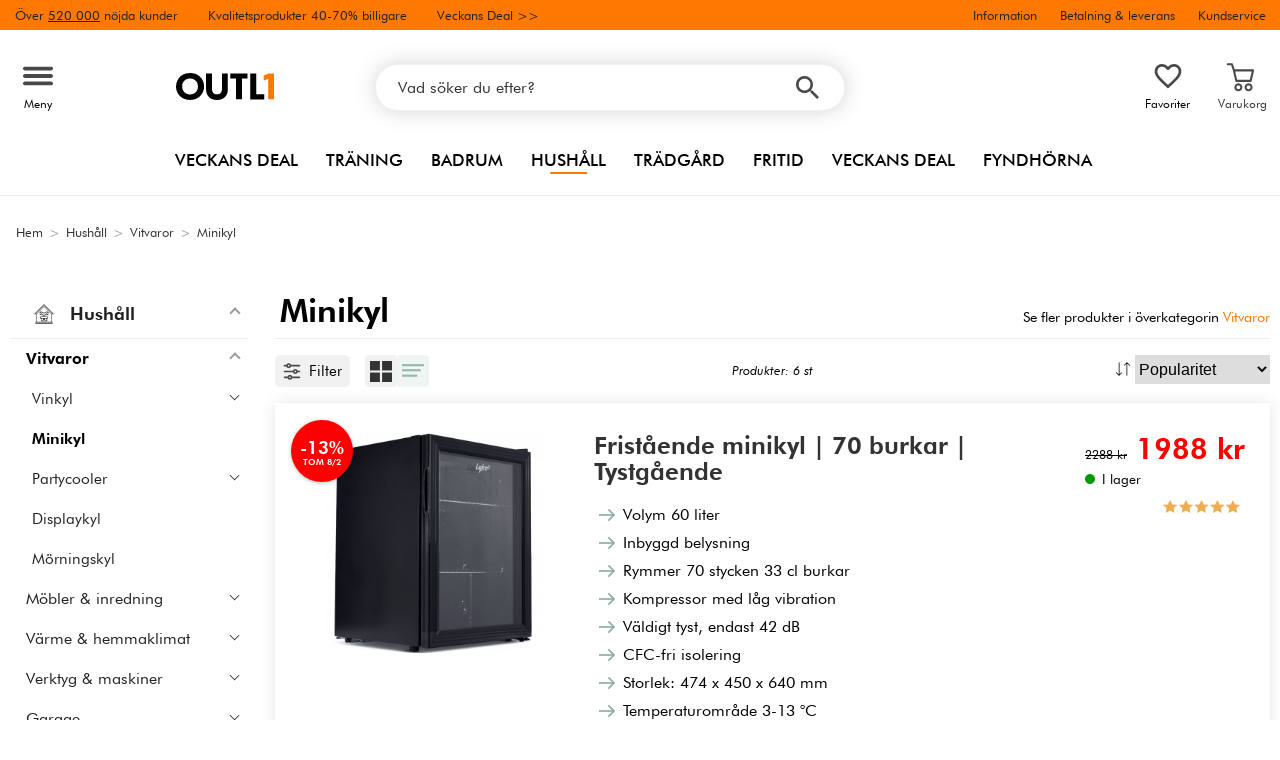

--- FILE ---
content_type: text/html; charset=iso-8859-1
request_url: https://outl1.se/hem-hushall/vitvaror/olkylar
body_size: 33909
content:
<!DOCTYPE html>
<html xmlns="http://www.w3.org/1999/xhtml"
xmlns:og="http://opengraphprotocol.org/schema/"
xmlns:fb="http://www.facebook.com/2008/fbml" dir="ltr" lang="sv">
<head>



<meta http-equiv="Content-Type" content="text/html; charset=iso-8859-1" />
<title>Minikyl, Ölkyl & Läskkyl till 40-60% lägre pris - Outl1 - Veckans Deal</title>
<meta name="viewport" content="width=device-width, initial-scale=1"/><meta name="description" content="Billiga minikyl online. Välj bland 6 olika minikyl med snabb leverans, fri frakt över [amount] kr och låga priser. Köp minikyl hos oss idag!" />
<meta http-equiv="imagetoolbar" content="no" />
<meta name="author" content="Outl1.se" />
<meta name="generator" content="" />
<link rel="apple-touch-icon" sizes="180x180" href="/favicon/outl1.se/apple-touch-icon.png">
<link rel="icon" type="image/png" href="/favicon/outl1.se/favicon-16x16.png" sizes="16x16">
<link rel="icon" type="image/png" href="/favicon/outl1.se/favicon-32x32.png" sizes="32x32">
<link rel="icon" type="image/png" href="/favicon/outl1.se/android-chrome-192x192.png" sizes="192x192">
<meta name="msapplication-TileColor" content="#ffffff">
<meta name="theme-color" content="#ff7800"><link rel="stylesheet" type="text/css" href="/includes/templates/template_ai/css/fontface.css" /><link rel="preload" href="/includes/templates/template_ai/fonts/Arc/ArcMedium.woff" as="font" type="font/woff" crossorigin>
<link rel="preload" href="/includes/templates/template_ai/fonts/Arc/ArcBook.woff" as="font" type="font/woff" crossorigin>
<link rel="preload" href="/includes/templates/template_ai/fonts/Arc/ArcHeavy.woff" as="font" type="font/woff" crossorigin>
<link rel="preload" href="/includes/templates/template_ai/fonts/Arc/ArcHeavyItalic.woff" as="font" type="font/woff" crossorigin>
<link rel="preload" href="/includes/templates/template_ai/fonts/Arc/ArcBookItalic.woff" as="font" type="font/woff" crossorigin>
<link rel="stylesheet" type="text/css" href="//outl1.se/min/?g=dcfa8e89d5f1ae4a8c52aaea6bef57e2bef9d959.css&amp;1762499173" />


<link rel="canonical" href="https://outl1.se/hem-hushall/vitvaror/olkylar"/>
<meta property="fb:admins" content="" /><meta property="fb:app_id" content="" /><script>
	dl = { 
		site_id: "1",
		currency: "SEK",
		page_type: "category",
		page_type_key: "categories_id",
		page_type_id: "383",
		product_recommendations: "",
		categories_name: "Minikyl",
		categories_url: "https://outl1.se/hem-hushall/vitvaror/olkylar",
		categories_id: 383,
		list_name: "Category: Hushåll > Vitvaror > Minikyl",
		list_id: "category_383" 
	}
</script><!--ANALYTICS_HTML--><script>uhistory = {};</script><script>dl.trck = true;</script><!-- Google Tag Manager -->
<script>(function(w,d,s,l,i){w[l]=w[l]||[];w[l].push({'gtm.start':
new Date().getTime(),event:'gtm.js'});var f=d.getElementsByTagName(s)[0],
j=d.createElement(s),dl=l!='dataLayer'?'&l='+l:'';j.async=true;j.src=
'https://www.googletagmanager.com/gtm.js?id='+i+dl;f.parentNode.insertBefore(j,f);
})(window,document,'script','dataLayer','GTM-P7NR9PJ8');

function gtm(event, data_var, data, aux_var, aux_data){
  window.dataLayer = window.dataLayer || [];
  	var push = {};
  	push['event'] = event;
  	if(typeof data_var !== 'undefined' && typeof data !== 'undefined' ){
		push[data_var] = data;
	}
	if(typeof aux_var !== 'undefined' && typeof aux_data !== 'undefined' ){
		push[aux_var] = aux_data;
	}
  if(typeof push !== 'undefined'){
	  console.log(event);
	  console.log(data);
  	window.dataLayer.push(push);
  }
  
}
function gtmobj(data){
  window.dataLayer = window.dataLayer || [];
 
  if(typeof data !== 'undefined'){
  	console.log(data.event);
  	console.log(data);
  	window.dataLayer.push(data);
  }
  
}
            
            
            
            
            var gtag_active = true;
                gtmobj({
                'ecomm_pagetype': 'category',
                'ecomm_category': '383',
                'allow_rm': 'pending',
                'event': 'page_view',
                'count_visited_products': 0,
                'count_visited_prod_or_cat': 0,
                'count_visited_categories': 0,
                'event_identifier': 'c:383_s:_t:1769722880'});
                
        var view_category= [{
            category_id: dl.categories_id,
            category_name: dl.categories_name,
            category_url: dl.categories_url
        }];
        gtmobj({
        "event": "view_category",
        "ecommerce": {
            "items": view_category
            }
        });
</script>
    </head>


<body class="winter" id="indexBody">
<!-- Google Tag Manager (noscript) -->
<noscript><iframe src="https://www.googletagmanager.com/ns.html?id=GTM-P7NR9PJ8"
height="0" width="0" style="display:none;visibility:hidden"></iframe></noscript>
<!-- End Google Tag Manager (noscript) --><div id="pad_top"><div class="customer_info_row"><div class="center_menu"><div class="top_bar_arg_holder"><div class="arg secondary desktop">Över <span style="text-decoration:underline;">520 000</span> nöjda kunder</div><div class="arg secondary desktop">Kvalitetsprodukter 40-70% billigare</div></div><div class="top_bar_links_holder"><div class="arg top_bar_link sale divhref" href="/?aggregation=all&filter=-special">Veckans Deal >></div></div><div class="top_bar_drop_holder"><div id="dropMenuWrapper">
       <div id="dropMenu">
          <ul class="level1">				
              <li class="submenu"><div><button class="mobile_info_text">Information</button></div>
              <ul class="level2">
          <li><a href="/kopvillkor">Köpvillkor</a></li>
          <li><a href="https://outl1.se/#setcookies">Cookies</a></li>
          <li><a href="/integritetspolicy">Integritetspolicy</a></li>
          <li><a href="https://kundservice.outl1.se/sv" target="_blank">Vanliga frågor</a></li>
          <li><a href="/om-oss">Om Outl1.se</a></li>
</ul>
            </li><li><a href="/fraktalternativ"><div>Betalning & leverans</div></a></li><li><a href="https://kundservice.outl1.se/sv/articles/263-kontakta-oss" target="_blank"><div class="mobile_contact_text">Kundservice</div><div class="mobile_contact_button"></div></a></li>     
          </ul>
  </div>
   
</div></div></div></div><div id="float_menu"><div class="center_menu"><div class="logo_top_row"><div class="top_button_holder top_menu_button_holder"><div class="top_menu_button top_button"><span class="top_icon_holder svg_menu_button"><svg viewBox="0 0 199.39 124.52" fill="#494949" width="30" height="30" ><g><g><path d="M12.51,74.76c1.55,0,3.09,0,4.64,0c4.24,0,8.48,0,12.72,0c6.24,0,12.48,0,18.72,0c7.65,0,15.3,0,22.96,0 c8.34,0,16.68,0,25.03,0c8.42,0,16.84,0,25.26,0c7.89,0,15.78,0,23.67,0c6.64,0,13.27,0,19.91,0c4.8,0,9.59,0,14.39,0 c2.26,0,4.52,0.02,6.78,0c0.1,0,0.2,0,0.29,0c3.21,0,6.57-1.39,8.84-3.66c2.17-2.17,3.8-5.73,3.66-8.84 c-0.14-3.23-1.21-6.59-3.66-8.84c-2.45-2.25-5.45-3.66-8.84-3.66c-1.55,0-3.09,0-4.64,0c-4.24,0-8.48,0-12.72,0 c-6.24,0-12.48,0-18.72,0c-7.65,0-15.3,0-22.96,0c-8.34,0-16.68,0-25.03,0c-8.42,0-16.84,0-25.26,0c-7.89,0-15.78,0-23.67,0 c-6.64,0-13.27,0-19.91,0c-4.8,0-9.59,0-14.39,0c-2.26,0-4.52-0.02-6.78,0c-0.1,0-0.2,0-0.29,0c-3.21,0-6.57,1.39-8.84,3.66 c-2.17,2.17-3.8,5.73-3.66,8.84c0.14,3.23,1.21,6.59,3.66,8.84C6.12,73.35,9.12,74.76,12.51,74.76L12.51,74.76z"></path></g></g><g><g><path d="M12.51,124.51c1.55,0,3.09,0,4.64,0c4.24,0,8.48,0,12.72,0c6.24,0,12.48,0,18.72,0c7.65,0,15.3,0,22.96,0 c8.34,0,16.68,0,25.03,0c8.42,0,16.84,0,25.26,0c7.89,0,15.78,0,23.67,0c6.64,0,13.27,0,19.91,0c4.8,0,9.59,0,14.39,0 c2.26,0,4.52,0.02,6.78,0c0.1,0,0.2,0,0.29,0c3.21,0,6.57-1.39,8.84-3.66c2.17-2.17,3.8-5.73,3.66-8.84 c-0.14-3.23-1.21-6.59-3.66-8.84c-2.45-2.25-5.45-3.66-8.84-3.66c-1.55,0-3.09,0-4.64,0c-4.24,0-8.48,0-12.72,0 c-6.24,0-12.48,0-18.72,0c-7.65,0-15.3,0-22.96,0c-8.34,0-16.68,0-25.03,0c-8.42,0-16.84,0-25.26,0c-7.89,0-15.78,0-23.67,0 c-6.64,0-13.27,0-19.91,0c-4.8,0-9.59,0-14.39,0c-2.26,0-4.52-0.02-6.78,0c-0.1,0-0.2,0-0.29,0c-3.21,0-6.57,1.39-8.84,3.66 c-2.17,2.17-3.8,5.73-3.66,8.84c0.14,3.23,1.21,6.59,3.66,8.84C6.12,123.1,9.12,124.51,12.51,124.51L12.51,124.51z"></path></g></g><g><g><path d="M12.51,25.01c1.55,0,3.09,0,4.64,0c4.24,0,8.48,0,12.72,0c6.24,0,12.48,0,18.72,0c7.65,0,15.3,0,22.96,0 c8.34,0,16.68,0,25.03,0c8.42,0,16.84,0,25.26,0c7.89,0,15.78,0,23.67,0c6.64,0,13.27,0,19.91,0c4.8,0,9.59,0,14.39,0 c2.26,0,4.52,0.02,6.78,0c0.1,0,0.2,0,0.29,0c3.21,0,6.57-1.39,8.84-3.66c2.17-2.17,3.8-5.73,3.66-8.84 c-0.14-3.23-1.21-6.59-3.66-8.84c-2.45-2.25-5.45-3.66-8.84-3.66c-1.55,0-3.09,0-4.64,0c-4.24,0-8.48,0-12.72,0 c-6.24,0-12.48,0-18.72,0c-7.65,0-15.3,0-22.96,0c-8.34,0-16.68,0-25.03,0c-8.42,0-16.84,0-25.26,0c-7.89,0-15.78,0-23.67,0 c-6.64,0-13.27,0-19.91,0c-4.8,0-9.59,0-14.39,0c-2.26,0-4.52-0.02-6.78,0c-0.1,0-0.2,0-0.29,0c-3.21,0-6.57,1.39-8.84,3.66 C1.5,5.84-0.13,9.4,0.01,12.51c0.14,3.23,1.21,6.59,3.66,8.84C6.12,23.59,9.12,25.01,12.51,25.01L12.51,25.01z"></path></g></g></svg></span><span class="text">Meny</span></div></div><div class="top_button_holder top_search_button_holder"><span class="top_button"><span class="top_icon_holder svg_search_button"><svg viewBox="0 0 32 32" version="1.1" fill="#494949" width="30" height="30" ><g stroke-width="1" stroke="none" fill-rule="evenodd" fill="#494949" ><g fill-rule="nonzero"><g><g><path d="M22.7927273,20.1149091 L21.3338182,20.1149091 L20.7869091,19.6567273 C22.5178182,17.5549091 23.6130909,14.9032727 23.6130909,11.8850909 C23.6130909,5.30327273 18.3243636,0 11.7614545,0 C5.28872727,0 0,5.30327273 0,11.8850909 C0,18.4683636 5.28727273,23.7716364 11.8516364,23.7716364 C14.7694545,23.7716364 17.504,22.6734545 19.6014545,20.9367273 L20.1483636,21.3949091 L20.1483636,22.8567273 L29.2654545,32 L32,29.2567273 L22.7927273,20.1149091 Z M11.8516364,20.1149091 C7.29309091,20.1149091 3.648,16.4567273 3.648,11.8850909 C3.648,7.31490909 7.29309091,3.65672727 11.8516364,3.65672727 C16.4101818,3.65672727 20.0581818,7.31636364 20.0581818,11.8850909 C20.0581818,16.4567273 16.4116364,20.1149091 11.8545455,20.1149091 L11.8516364,20.1149091 Z"></path></g></g></g></g></svg></span><span class="text">Sök</span></span></div><div class="top_button_holder top_filter_button_holder"><span class="top_button"><span class="top_filter_icon svg_filter_button">
										<svg viewBox="0 0 48 48" xmlns="http://www.w3.org/2000/svg" fill="#494949" width="30" height="30" ><g stroke-width="0"></g><g stroke-linecap="round" stroke-linejoin="round"></g><g> <title>filter-horizontal</title> <g id="Layer_2" data-name="Layer 2"> <g id="invisible_box" data-name="invisible box"> <rect width="48" height="48" fill="none"></rect> </g> <g id="icons_Q2" data-name="icons Q2"> <path d="M41.8,8H21.7A6.2,6.2,0,0,0,16,4a6,6,0,0,0-5.6,4H6.2A2.1,2.1,0,0,0,4,10a2.1,2.1,0,0,0,2.2,2h4.2A6,6,0,0,0,16,16a6.2,6.2,0,0,0,5.7-4H41.8A2.1,2.1,0,0,0,44,10,2.1,2.1,0,0,0,41.8,8ZM16,12a2,2,0,1,1,2-2A2,2,0,0,1,16,12Z"></path> <path d="M41.8,22H37.7A6.2,6.2,0,0,0,32,18a6,6,0,0,0-5.6,4H6.2a2,2,0,1,0,0,4H26.4A6,6,0,0,0,32,30a6.2,6.2,0,0,0,5.7-4h4.1a2,2,0,1,0,0-4ZM32,26a2,2,0,1,1,2-2A2,2,0,0,1,32,26Z"></path> <path d="M41.8,36H24.7A6.2,6.2,0,0,0,19,32a6,6,0,0,0-5.6,4H6.2a2,2,0,1,0,0,4h7.2A6,6,0,0,0,19,44a6.2,6.2,0,0,0,5.7-4H41.8a2,2,0,1,0,0-4ZM19,40a2,2,0,1,1,2-2A2,2,0,0,1,19,40Z"></path> </g> </g> </g></svg>

										</span><span class="text">Filter</span></span></div><a href="/" class="mobile_logo_container"><div class="mobile_logo"><img src="/images/logos/outl1-se-logo.svg" alt="Outl1.se"></div></a><a href="/" class="desktop_logo_container"><div class="desktop_logo"><img src="/images/logos/outl1-se-logo.svg" alt="Outl1.se"></div></a><div class="search_holder"><div class="search_container"><div id="SearchBar" class="search_bar"><form name="quick_find_header" action="https://outl1.se/index.php?main_page=advanced_search_result" method="get" id="ajaxSearchForm"><input type="hidden" name="main_page" value="advanced_search_result" /><span id="product_records" number="10"></span><input type="text" name="keyword" class="searchboxinput" target=".suggestions" autocomplete="off" size="6" placeholder="Vad söker du efter?" aria-label="Vad söker du efter?" /><div class="search_button_holder"><button class="search_button" type="submit"><span class="search_button_icon"><svg viewBox="0 0 32 32" version="1.1"  fill="#494949" width="23" height="23" ><g stroke-width="1" stroke="none" fill-rule="evenodd" fill="#494949" ><g fill-rule="nonzero"><g><g><path d="M22.7927273,20.1149091 L21.3338182,20.1149091 L20.7869091,19.6567273 C22.5178182,17.5549091 23.6130909,14.9032727 23.6130909,11.8850909 C23.6130909,5.30327273 18.3243636,0 11.7614545,0 C5.28872727,0 0,5.30327273 0,11.8850909 C0,18.4683636 5.28727273,23.7716364 11.8516364,23.7716364 C14.7694545,23.7716364 17.504,22.6734545 19.6014545,20.9367273 L20.1483636,21.3949091 L20.1483636,22.8567273 L29.2654545,32 L32,29.2567273 L22.7927273,20.1149091 Z M11.8516364,20.1149091 C7.29309091,20.1149091 3.648,16.4567273 3.648,11.8850909 C3.648,7.31490909 7.29309091,3.65672727 11.8516364,3.65672727 C16.4101818,3.65672727 20.0581818,7.31636364 20.0581818,11.8850909 C20.0581818,16.4567273 16.4116364,20.1149091 11.8545455,20.1149091 L11.8516364,20.1149091 Z"></path></g></g></g></g></svg></span></button><button class="close_search_button ajaxSearchClose" type="submit"><span class="svg_close_search_button_icon">
								    	<svg viewBox="0 0 20 20" version="1.1"><g stroke-width="1" stroke="none" fill-rule="evenodd" fill="none"><g fill-rule="nonzero" fill="#333"><polygon points="20 2 18 0 10 8 2 0 0 2 8 10 0 18 2 20 10 12 18 20 20 18 12 10"></polygon></g></g></svg>
								    </span></button></div></form></div><div class="suggestions"></div></div></div><div class="top_button_holder top_fav_button_holder divhref" href="/list" >
											<div class=" top_button top_button" ><span class="top_icon_holder svg_fav_button"><svg xmlns="http://www.w3.org/2000/svg" fill="#494949" focusable="false" aria-hidden="true" width="32" height="32" viewBox="0 0 24 24"><path d="M16.5 3c-1.74 0-3.41.81-4.5 2.09C10.91 3.81 9.24 3 7.5 3 4.42 3 2 5.42 2 8.5c0 3.78 3.4 6.86 8.55 11.54L12 21.35l1.45-1.32C18.6 15.36 22 12.28 22 8.5 22 5.42 19.58 3 16.5 3m-4.4 15.55-.1.1-.1-.1C7.14 14.24 4 11.39 4 8.5 4 6.5 5.5 5 7.5 5c1.54 0 3.04.99 3.57 2.36h1.87C13.46 5.99 14.96 5 16.5 5c2 0 3.5 1.5 3.5 3.5 0 2.89-3.14 5.74-7.9 10.05"/></svg><span class="fav_count_badge"></span></span><span class="text">Favoriter</span></div>

											</div><div class="top_button_holder divhref" id="top_cart_container"   href="/index.php?main_page=checkout">
													<a class="shopping_bag top_button to_checkout"  href="/index.php?main_page=checkout">
														<span class="top_icon_holder go_to_checkout svg_cart_icon"><svg viewBox="-2 -6 42 43" version="1.1"><g stroke-width="1" stroke="none" fill-rule="evenodd" fill="none"><g fill-rule="nonzero" fill="#494949"><path d="M27.91,21.82 L11.21,21.82 C10.638,21.822 10.142,21.428 10.016,20.872 L7.2,8.618 C7.118,8.258 7.204,7.876 7.436,7.584 C7.668,7.294 8.02,7.124 8.392,7.124 L30.724,7.124 C31.096,7.124 31.448,7.292 31.68,7.584 C31.914,7.874 32,8.256 31.916,8.618 L29.1,20.872 C28.972,21.428 28.48,21.822 27.908,21.822 L27.91,21.82 Z M12.18,19.38 L26.94,19.38 L29.192,9.57 L9.926,9.57 L12.18,19.38 Z M13.598,32.732 C11.014,32.732 8.918,30.638 8.918,28.052 C8.918,25.468 11.014,23.372 13.598,23.372 C16.182,23.372 18.278,25.468 18.278,28.052 C18.276,30.636 16.182,32.732 13.598,32.732 L13.598,32.732 Z M13.598,25.816 C12.692,25.816 11.878,26.362 11.53,27.196 C11.184,28.034 11.376,28.996 12.016,29.636 C12.656,30.276 13.618,30.466 14.456,30.12 C15.29,29.774 15.836,28.958 15.836,28.052 C15.836,26.818 14.834,25.816 13.598,25.816 L13.598,25.816 Z M25.52,32.732 C22.936,32.732 20.84,30.638 20.84,28.052 C20.84,25.468 22.936,23.372 25.52,23.372 C28.106,23.372 30.2,25.468 30.2,28.052 C30.198,30.636 28.104,32.732 25.52,32.732 Z M25.52,25.816 C24.616,25.816 23.8,26.362 23.452,27.196 C23.106,28.034 23.298,28.996 23.938,29.636 C24.578,30.276 25.54,30.466 26.378,30.12 C27.214,29.774 27.758,28.958 27.758,28.052 C27.758,26.818 26.756,25.816 25.52,25.816 L25.52,25.816 Z"></path><path d="M8.394,9.566 C7.868,9.566 7.4,9.23 7.234,8.732 L5.142,2.44 L1.278,2.44 C0.604,2.44 0.057994523,1.894 0.057994523,1.22 C0.056,0.546 0.602,0 1.276,0 L6.024,0 C6.55,0 7.016,0.336 7.184,0.836 L9.554,7.96 C9.678,8.332 9.614,8.74 9.386,9.06 C9.156,9.378 8.786,9.566 8.396,9.566 L8.392,9.566 L8.394,9.566 Z"></path></g></g></svg><span class="cart_count_on_button"></span></span><span class="text">Varukorg</span>
													</a>
												</div></div></div></div>
		</div><div class="search_holder_row"><input class="search_holder_row_input" size="6" placeholder="Vad söker du efter?" aria-label="Vad söker du efter?"/><div class="search_button_holder"><button class="search_button" type="submit"><span class="search_button_icon"><svg viewBox="0 0 32 32" version="1.1"  fill="#494949" width="23" height="23" ><g stroke-width="1" stroke="none" fill-rule="evenodd" fill="#494949" ><g fill-rule="nonzero"><g><g><path d="M22.7927273,20.1149091 L21.3338182,20.1149091 L20.7869091,19.6567273 C22.5178182,17.5549091 23.6130909,14.9032727 23.6130909,11.8850909 C23.6130909,5.30327273 18.3243636,0 11.7614545,0 C5.28872727,0 0,5.30327273 0,11.8850909 C0,18.4683636 5.28727273,23.7716364 11.8516364,23.7716364 C14.7694545,23.7716364 17.504,22.6734545 19.6014545,20.9367273 L20.1483636,21.3949091 L20.1483636,22.8567273 L29.2654545,32 L32,29.2567273 L22.7927273,20.1149091 Z M11.8516364,20.1149091 C7.29309091,20.1149091 3.648,16.4567273 3.648,11.8850909 C3.648,7.31490909 7.29309091,3.65672727 11.8516364,3.65672727 C16.4101818,3.65672727 20.0581818,7.31636364 20.0581818,11.8850909 C20.0581818,16.4567273 16.4116364,20.1149091 11.8545455,20.1149091 L11.8516364,20.1149091 Z"></path></g></g></g></g></svg></span></button><button class="close_search_button ajaxSearchClose" type="submit"><span class="svg_close_search_button_icon">
								    	<svg viewBox="0 0 20 20" version="1.1"><g stroke-width="1" stroke="none" fill-rule="evenodd" fill="none"><g fill-rule="nonzero" fill="#333"><polygon points="20 2 18 0 10 8 2 0 0 2 8 10 0 18 2 20 10 12 18 20 20 18 12 10"></polygon></g></g></svg>
								    </span></button></div></div>
<!--bof-header logo and navigation display-->
 
<div id="leftshaddow"><div id="mainWrapper" site_id="1" category_id="383" products_id="" >
				<div class="top_menu"> 
					<div class="navbar"><div class="cat_menu"><ul class="nav"><li class="">
									<div class="pop_up_cat_wrapper">
										<a href="/?aggregation=all&filter=-special" a_cat="specials" p_cat="0" class="menulink top">Veckans Deal</a>
										</div>
										</li><li class="">
							<div class="pop_up_cat_wrapper">
								<a href="/traning" a_cat="41" p_cat="0" class="menulink top">Träning</a>
								</div>
								</li><li class="">
							<div class="pop_up_cat_wrapper">
								<a href="/badrum" a_cat="140" p_cat="0" class="menulink top">Badrum</a>
								</div>
								</li><li class="">
							<div class="pop_up_cat_wrapper">
								<a href="/hem-hushall" a_cat="17" p_cat="0" class="menulink top">Hushåll</a>
								</div>
								</li><li class="">
							<div class="pop_up_cat_wrapper">
								<a href="/tradgard-uteplats" a_cat="201" p_cat="0" class="menulink top">Trädgård</a>
								</div>
								</li><li class="">
							<div class="pop_up_cat_wrapper">
								<a href="/sport-fritid" a_cat="14" p_cat="0" class="menulink top">Fritid</a>
								</div>
								</li><li class="">
							<div class="pop_up_cat_wrapper">
								<a href="/rea-utforsaljning" a_cat="566" p_cat="0" class="menulink top">Veckans Deal</a>
								</div>
								</li><li class="">
							<div class="pop_up_cat_wrapper">
								<a href="/fyndhorna" a_cat="59" p_cat="0" class="menulink top">Fyndhörna</a>
								</div>
								</li></ul><a href="#" class="mobile_menu_button"></a></div></div>				 </div> 
				 											<div class="crumbholder"><div id="navBreadCrumb"><span class="home count4" type="home">  <a href="/">Hem</a><span class="bcsep">&gt;</span></span><span class="index count4" type="index"><span><a href="/hem-hushall"><span>Hushåll</span></a></span><span class="bcsep">&gt;</span></span><span class="index count4" type="index"><span><a href="/hem-hushall/vitvaror"><span>Vitvaror</span></a></span><span class="bcsep">&gt;</span></span><span class="index count4" type="index"><span><a href="/hem-hushall/vitvaror/olkylar"><span>Minikyl</span></a></span></span></div></div>
					
  <div width="999" border="0" cellspacing="0" cellpadding="0" id="contentMainWrapper" summary="content">
<div class="top_level_menu" style="display:none;"><div id="left_menu_categories" style="display:"><ul class="jqNavigation"><div class="strike">
					   	<span>Populärt just nu</span>
						</div><li class=" focus  exp">
																					<a href="/tradgard-uteplats/vaxthus" a_cat="61" class="menulink"><span class="name">Växthus</span></a><span id="cat_61" class="toggle expandable"></span></li><li class=" focus  exp">
																					<a href="/tradgard-uteplats/pool-spa" a_cat="204" class="menulink"><span class="name">Pool & Utespa</span></a><span id="cat_204" class="toggle expandable"></span></li><li class=" focus  exp">
																					<a href="/tradgard-uteplats/utemobler" a_cat="64" class="menulink"><span class="name">Utemöbler</span></a><span id="cat_64" class="toggle expandable"></span></li><div class="strike">
					   <span>Alla produkter</span></div><li class=" normal  nonexp top">
																					<a href="/?aggregation=all&filter=-special" a_cat="specials" class="menulink"><span class="icon all"><svg viewBox="0 0 409.6 409.6"><g stroke-width="0" stroke="none" fill-rule="evenodd" fill="#333"><g><path d="M200.8,0h8c10.78,1.74,18.97,7.77,26.37,15.4,6.03,6.22,12.46,12.04,18.64,18.11,3.39,3.34,7.36,4.64,12.03,3.97,10.02-1.45,20.05-2.75,30.04-4.36,22.01-3.55,39.1,7.97,43.53,29.78,2.04,10.04,3.8,20.15,5.32,30.28.91,6.08,3.78,10.18,9.3,12.94,9.05,4.51,17.95,9.33,26.85,14.16,19,10.3,25.36,29.8,16.08,49.32-4.46,9.37-9,18.71-13.7,27.97-2.49,4.92-2.5,9.56,0,14.48,4.69,9.26,9.24,18.6,13.7,27.97,9.29,19.52,2.93,39.01-16.07,49.32-9.13,4.95-18.28,9.86-27.54,14.55-4.97,2.52-7.6,6.34-8.48,11.75-1.59,9.86-3.3,19.69-5.06,29.52-3.97,22.18-20.11,34.25-42.34,31.53-10.17-1.25-20.32-2.74-30.45-4.37-5.45-.88-9.89.37-13.81,4.32-5.91,5.96-12.21,11.54-18.05,17.57-7.39,7.63-15.59,13.66-26.37,15.4h-8c-8.42-1.65-15.86-5.16-22.04-11.24-7.5-7.39-15.17-14.6-22.67-22-3.49-3.44-7.47-4.93-12.32-4.22-10.14,1.49-20.31,2.84-30.44,4.42-21.79,3.4-38.77-8.19-43.13-29.81-2.03-10.04-3.8-20.15-5.32-30.28-.91-6.07-3.74-10.2-9.27-12.96-8.94-4.45-17.69-9.25-26.49-13.97-19.43-10.42-25.84-30.02-16.31-49.87,4.44-9.24,8.9-18.47,13.54-27.6,2.5-4.92,2.53-9.54.02-14.48-4.7-9.26-9.24-18.6-13.7-27.97-9.28-19.5-2.92-39.05,16.05-49.34,9.13-4.95,18.28-9.86,27.54-14.55,4.98-2.52,7.61-6.34,8.48-11.75,1.59-9.86,3.3-19.69,5.06-29.52,3.97-22.17,20.15-34.27,42.34-31.53,10.04,1.24,20.07,2.67,30.05,4.33,5.76.96,10.38-.36,14.5-4.56,5.78-5.9,12.01-11.36,17.76-17.3,7.39-7.64,15.59-13.66,26.37-15.4ZM302.81,353.56c7.04.2,11.94-3.53,13.17-9.94,1.73-9.02,3.71-18.03,4.73-27.14,1.87-16.68,9.84-28.51,25.28-35.52,8.11-3.68,15.83-8.22,23.69-12.43,7.92-4.25,9.89-10.27,6-18.33-4.52-9.35-9.02-18.7-13.69-27.97-5.89-11.67-5.88-23.21.01-34.87,4.56-9.03,8.91-18.16,13.33-27.26,4.38-9.01,2.52-14.66-6.38-19.39-9.17-4.87-18.36-9.71-27.52-14.6-10.51-5.61-17.16-14.13-19.31-25.95-2.03-11.13-3.92-22.29-6-33.41-1.46-7.79-6.91-11.65-14.7-10.56-10.15,1.42-20.32,2.81-30.44,4.43-13.47,2.17-24.97-1.35-34.64-11.09-6.95-7-14.15-13.75-21.24-20.6-7.31-7.07-13.21-7.11-20.43-.13-7.48,7.22-14.93,14.47-22.42,21.68-8.46,8.15-18.45,11.97-30.22,10.42-11.09-1.46-22.16-3.04-33.23-4.65-8.3-1.2-13.76,2.47-15.33,10.7-1.64,8.63-3.59,17.24-4.54,25.96-1.83,16.85-9.88,28.77-25.47,35.82-7.99,3.61-15.59,8.1-23.34,12.24-8.17,4.37-10.11,10.3-6.09,18.59,4.53,9.34,9.04,18.69,13.69,27.98,5.78,11.54,5.78,22.98,0,34.52-4.59,9.16-9.03,18.4-13.51,27.62-4.27,8.78-2.39,14.51,6.27,19.12,8.93,4.76,17.81,9.6,26.82,14.21,11.94,6.11,18.68,15.76,20.75,28.96,1.59,10.12,3.44,20.21,5.35,30.28,1.66,8.79,7.01,12.35,15.79,11.02,10.14-1.54,20.3-2.9,30.44-4.4,13.21-1.95,24.38,1.97,33.81,11.36,7.09,7.05,14.34,13.93,21.54,20.87,6.71,6.47,12.92,6.5,19.57.11,7.11-6.84,14.34-13.55,21.23-20.61,10.16-10.4,22.18-13.94,36.42-11.42,10.35,1.83,20.82,3,30.63,4.38Z"></path><path d="M295.39,127.56c-1.74,2.85-3.04,6.11-5.3,8.47-8.19,8.58-16.69,16.85-25.08,25.23-42.59,42.59-85.19,85.18-127.76,127.79-2.89,2.89-5.83,5.47-10.25,5.42-4.86-.05-8.5-2.22-10.64-6.5-2.14-4.28-1.7-8.53,1.22-12.39.88-1.16,1.94-2.19,2.98-3.23,50.6-50.61,101.2-101.2,151.79-151.82,2.89-2.89,5.83-5.43,10.25-5.43,6.67,0,11.93,5.21,12.79,12.45Z"></path><path d="M157.56,185.03c-23.87.01-43.17-19.24-43.24-43.13-.07-23.75,19.31-43.3,43.02-43.43,23.82-.12,43.5,19.54,43.47,43.41-.03,23.78-19.43,43.13-43.26,43.14ZM157.47,122.25c-10.82.05-19.57,8.78-19.58,19.55-.01,10.63,8.91,19.61,19.56,19.7,10.78.09,19.89-9.08,19.73-19.88-.16-10.87-8.86-19.42-19.71-19.37Z"></path><path d="M251.99,224.59c23.9-.03,43.19,19.16,43.28,43.06.08,23.91-19.53,43.57-43.37,43.47-23.69-.1-43.15-19.67-43.11-43.36.04-23.84,19.35-43.13,43.2-43.16ZM251.84,287.35c11.01.09,19.96-8.76,19.88-19.65-.08-10.68-9-19.57-19.66-19.58-10.67-.02-19.57,8.85-19.65,19.57-.08,10.78,8.61,19.57,19.43,19.66Z"></path></g></g></svg></span><span class="name">Veckans Deal</span></a></li><li class=" normal  exp top">
																					<a href="/traning" a_cat="41" class="menulink"><span class="icon all"><svg viewBox="0 0 34 46" version="1.1"><g stroke-width="1" stroke="none" fill-rule="evenodd" fill="none"><g fill-rule="nonzero" fill="#333"><path d="M24,0.12 C27.174,0.12 29.76,2.634 29.876,5.78 L29.88,6 L29.88,17 C29.88,17.505 29.816,18.002 29.692,18.481 L29.606,18.776 L29.79,18.984 C32.226,21.809 33.671,25.364 33.86,29.154 L33.875,29.576 L33.88,30 C33.88,34.48 31.132,40.74 27.936,43.936 C27.791,44.081 27.638,44.213 27.473,44.331 L27.269,44.468 C26.883,44.707 26.43,44.888 25.859,45.022 L25.537,45.092 L25.367,45.122 L25.005,45.178 C24.943,45.188 24.879,45.196 24.815,45.204 L24.411,45.248 L23.978,45.285 L23.512,45.315 L23.012,45.34 L22.478,45.358 L21.906,45.371 L21.294,45.379 L20.3,45.383 L17.36,45.366 L16.645,45.366 L13.7,45.383 L12.706,45.379 L12.094,45.371 L11.522,45.358 L10.733,45.328 L10.251,45.301 L9.801,45.268 L9.589,45.248 L9.186,45.204 L8.995,45.178 L8.634,45.122 L8.464,45.092 L8.14,45.022 C7.57,44.888 7.117,44.707 6.73,44.468 L6.527,44.331 C6.362,44.213 6.209,44.081 6.064,43.936 C2.868,40.74 0.12,34.479 0.12,30 C0.12,26.036 1.493,22.285 3.943,19.3 L4.21,18.983 L4.393,18.775 C4.273,18.391 4.191,18 4.151,17.602 L4.128,17.302 L4.12,17 L4.12,6 C4.12,2.826 6.634,0.24 9.78,0.124 L10,0.12 L24,0.12 Z M24,1.88 L10,1.88 C7.794,1.88 5.992,3.614 5.885,5.794 L5.88,6 L5.88,17 C5.88,17.568 5.994,18.118 6.213,18.626 C6.353,18.95 6.286,19.326 6.043,19.581 C3.387,22.373 1.88,26.067 1.88,30 C1.88,33.999 4.433,39.816 7.309,42.691 C7.461,42.844 7.658,42.975 7.913,43.085 L8.116,43.163 C8.224,43.201 8.34,43.236 8.466,43.268 L8.73,43.329 L8.872,43.358 L9.178,43.408 C9.231,43.417 9.286,43.425 9.342,43.432 L9.692,43.474 L9.879,43.494 L10.277,43.527 L10.709,43.555 L11.175,43.577 L11.679,43.595 L12.505,43.613 L13.749,43.622 L16.641,43.606 L20.251,43.622 L21.495,43.613 L22.321,43.595 L22.825,43.577 L23.291,43.555 L23.723,43.527 L24.121,43.493 L24.487,43.454 L24.658,43.432 L24.978,43.384 C25.08,43.367 25.178,43.349 25.27,43.329 L25.535,43.269 C25.66,43.236 25.776,43.201 25.884,43.163 L26.087,43.085 C26.342,42.975 26.539,42.845 26.691,42.691 C29.566,39.816 32.12,34 32.12,30 C32.12,26.067 30.613,22.373 27.957,19.582 C27.714,19.326 27.647,18.951 27.787,18.627 C27.974,18.191 28.085,17.724 28.113,17.242 L28.12,17 L28.12,6 C28.12,3.794 26.386,1.992 24.206,1.885 L24,1.88 Z M17,19.12 C23.009,19.12 27.88,23.991 27.88,30 C27.88,35.7 23.486,38.88 17,38.88 C10.514,38.88 6.12,35.7 6.12,30 C6.12,23.991 10.991,19.12 17,19.12 Z M17,20.88 C11.963,20.88 7.88,24.963 7.88,30 C7.88,34.583 11.386,37.12 17,37.12 C22.614,37.12 26.12,34.583 26.12,30 C26.12,24.963 22.037,20.88 17,20.88 L17,20.88 Z M21,5.12 C23.076,5.12 24.771,6.75 24.875,8.8 L24.88,9 L24.88,16 C24.88,16.449 24.544,16.819 24.11,16.873 L24,16.88 L10,16.88 C9.551,16.88 9.181,16.544 9.127,16.11 L9.12,16 L9.12,8.975 L9.127,8.773 C9.241,6.793 10.834,5.224 12.802,5.125 L13,5.12 L21,5.12 L21,5.12 Z M21,6.88 L13,6.88 C11.93,6.88 11.037,7.677 10.9,8.695 L10.885,8.849 L10.88,9 L10.88,15.12 L23.12,15.12 L23.12,9 C23.12,7.88 22.252,6.963 21.151,6.885 L21,6.88 Z"></path><path d="M16.916,33.64 C17.708,33.64 18.364,33.522 18.884,33.286 C19.404,33.05 19.794,32.732 20.054,32.332 C20.314,31.932 20.444,31.492 20.444,31.012 C20.444,30.572 20.338,30.18 20.126,29.836 C19.914,29.492 19.628,29.232 19.268,29.056 C19.54,28.872 19.748,28.638 19.892,28.354 C20.036,28.07 20.108,27.748 20.108,27.388 C20.108,26.94 19.994,26.536 19.766,26.176 C19.538,25.816 19.188,25.53 18.716,25.318 C18.244,25.106 17.644,25 16.916,25 C16.18,25 15.576,25.108 15.104,25.324 C14.632,25.54 14.28,25.828 14.048,26.188 C13.816,26.548 13.7,26.952 13.7,27.4 C13.7,27.768 13.774,28.09 13.922,28.366 C14.07,28.642 14.284,28.872 14.564,29.056 C14.228,29.24 13.95,29.5 13.73,29.836 C13.51,30.172 13.4,30.56 13.4,31 C13.4,31.36 13.472,31.7 13.616,32.02 C13.76,32.34 13.976,32.62 14.264,32.86 C14.552,33.1 14.918,33.29 15.362,33.43 C15.806,33.57 16.324,33.64 16.916,33.64 L16.916,33.64 Z M16.916,28.456 C16.684,28.456 16.478,28.416 16.298,28.336 C16.118,28.256 15.976,28.144 15.872,28 C15.768,27.856 15.716,27.688 15.716,27.496 C15.716,27.304 15.768,27.136 15.872,26.992 C15.976,26.848 16.118,26.736 16.298,26.656 C16.478,26.576 16.684,26.536 16.916,26.536 C17.148,26.536 17.356,26.576 17.54,26.656 C17.724,26.736 17.866,26.848 17.966,26.992 C18.066,27.136 18.116,27.304 18.116,27.496 C18.116,27.688 18.064,27.854 17.96,27.994 C17.856,28.134 17.712,28.246 17.528,28.33 C17.344,28.414 17.14,28.456 16.916,28.456 Z M16.916,32.104 C16.66,32.104 16.428,32.06 16.22,31.972 C16.012,31.884 15.848,31.758 15.728,31.594 C15.608,31.43 15.548,31.232 15.548,31 C15.548,30.768 15.608,30.572 15.728,30.412 C15.848,30.252 16.012,30.128 16.22,30.04 C16.428,29.952 16.66,29.908 16.916,29.908 C17.172,29.908 17.402,29.952 17.606,30.04 C17.81,30.128 17.972,30.252 18.092,30.412 C18.212,30.572 18.272,30.768 18.272,31 C18.272,31.232 18.212,31.43 18.092,31.594 C17.972,31.758 17.81,31.884 17.606,31.972 C17.402,32.06 17.172,32.104 16.916,32.104 Z"></path></g></g></svg></span><span class="name">Träning</span></a><span id="cat_41" class="toggle expandable"></span></li><li class=" normal  exp top">
																					<a href="/badrum" a_cat="140" class="menulink"><span class="icon all"><svg version="1.1" viewBox="0 0 64 64" style="enable-background:new 0 0 64 64;"><g fill-rule="nonzero" fill="#333"><path d="M18,33h2v5c0,0.552,0.447,1,1,1h1.914l-0.91,10.917c-0.023,0.279,0.071,0.554,0.26,0.76C22.453,50.883,22.721,51,23,51h8  c0.279,0,0.547-0.117,0.736-0.323c0.188-0.206,0.283-0.481,0.26-0.76L31.086,39H33c0.553,0,1-0.448,1-1v-5h2v-2h-3h-5v-2h2v-2h-6v2  h2v2h-5h-3V33z M29.913,49h-5.826l0.833-10h4.16L29.913,49z M32,33v4H22v-4H32z"></path><path d="M34,25c0.553,0,1-0.448,1-1V8c0-0.552-0.447-1-1-1H20c-0.553,0-1,0.448-1,1v16c0,0.552,0.447,1,1,1H34z M21,9h12v14H21V9z"></path><path d="M18,28v-2h-2v-9c0-0.552-0.447-1-1-1h-1v-3h2v-2h-3c-0.553,0-1,0.448-1,1v4h-1c-0.553,0-1,0.448-1,1v9H9v-5  c0-0.552-0.447-1-1-1H7v-2H5v2H4c-0.553,0-1,0.448-1,1v5H2v2H18z M12,18h2v8h-2V18z M5,22h2v4H5V22z"></path><path d="M61,2H39c-0.553,0-1,0.448-1,1v42v5c0,0.552,0.447,1,1,1h22c0.553,0,1-0.448,1-1v-5V3C62,2.448,61.553,2,61,2z M40,4h20v4  H50c-0.553,0-1,0.448-1,1v3h-1c-0.379,0-0.725,0.214-0.895,0.553l-2,4c-0.155,0.31-0.139,0.678,0.044,0.973  C45.332,17.82,45.653,18,46,18h8c0.347,0,0.668-0.18,0.851-0.474c0.183-0.295,0.199-0.663,0.044-0.973l-2-4  C52.725,12.214,52.379,12,52,12h-1v-2h9v34H40V4z M51.382,14l1,2h-4.764l1-2H51.382z M60,49H40v-3h20V49z"></path><path d="M9,62h6c0.553,0,1-0.448,1-1v-2.382l1.447-0.724c0.219-0.11,0.391-0.296,0.481-0.523l2-5  c0.123-0.308,0.085-0.657-0.101-0.932C19.642,51.165,19.332,51,19,51H9.133l0.859-6.876c0.036-0.285-0.053-0.571-0.242-0.786  C9.56,43.123,9.287,43,9,43H7v-2H5v2H3c-0.287,0-0.56,0.123-0.75,0.338c-0.189,0.215-0.278,0.501-0.242,0.786l1,8  C3.07,52.625,3.496,53,4,53h1.382L8,58.236V61C8,61.552,8.447,62,9,62z M4.133,45h3.734l-0.75,6H6H4.883L4.133,45z M7.618,53H8  h9.523l-1.311,3.275l-1.66,0.83C14.214,57.275,14,57.621,14,58v2h-4v-2c0-0.155-0.036-0.309-0.105-0.447L7.618,53z"></path><rect x="12" y="48" width="8" height="2"></rect><path d="M45,25h-3v2h2v2h-2v2h3c0.553,0,1-0.448,1-1v-4C46,25.448,45.553,25,45,25z"></path><path d="M28.105,54.553l-3,6c-0.155,0.31-0.139,0.678,0.044,0.973C25.332,61.82,25.653,62,26,62h24c0.347,0,0.668-0.18,0.851-0.474  c0.183-0.295,0.199-0.663,0.044-0.973l-3-6C47.725,54.214,47.379,54,47,54H29C28.621,54,28.275,54.214,28.105,54.553z M46.382,56  l2,4H27.618l2-4H46.382z"></path><rect x="23.586" y="13" transform="matrix(0.7071 -0.7071 0.7071 0.7071 -2.5772 21.7782)" width="2.828" height="2"></rect><rect x="25.172" y="16" transform="matrix(0.7071 -0.7071 0.7071 0.7071 -3.8198 24.7782)" width="5.657" height="2"></rect></g></svg></span><span class="name">Badrum</span></a><span id="cat_140" class="toggle expandable"></span></li><li class=" normal  exp top">
																					<a href="/hem-hushall" a_cat="17" class="menulink"><span class="icon all"><svg viewBox="0 0 64 64"><g fill-rule="nonzero" fill="#333"><path d="M62.71,31.29l-30-30a1,1,0,0,0-1.42,0l-30,30a1,1,0,0,0-.21,1.09A1,1,0,0,0,2,33H7V57H6a1,1,0,0,0-1,1v4a1,1,0,0,0,1,1H58a1,1,0,0,0,1-1V58a1,1,0,0,0-1-1H57V33h5a1,1,0,0,0,.92-.62A1,1,0,0,0,62.71,31.29ZM57,61H7V59H57ZM9,57V32.41l23-23,23,23V57ZM56.41,31,32.71,7.29a1,1,0,0,0-1.42,0L7.59,31H4.41L32,3.41,59.59,31Z"></path><path d="M41,39H36V36a1,1,0,0,0-1-1H29a1,1,0,0,0-1,1v3H23a3,3,0,0,0-3,3v4a1,1,0,0,0,1,1h1v7a1,1,0,0,0,1,1H41a1,1,0,0,0,1-1V47h1a1,1,0,0,0,1-1V42A3,3,0,0,0,41,39ZM30,37h4v2H30ZM40,53H24V47h5v3a1,1,0,0,0,1,1h4a1,1,0,0,0,1-1V47h5Zm-9-6h2v2H31Zm11-2H22V42a1,1,0,0,1,1-1H41a1,1,0,0,1,1,1Z"></path><path d="M46,31H42.42a1,1,0,0,1,0-2H46a1,1,0,0,0,.84-.45,1,1,0,0,0,.08-.95A6,6,0,0,0,36.23,27h-8a6,6,0,0,0-10.68.6,1,1,0,0,0,.91,1.4H22a1,1,0,0,1,0,2H18.42a1,1,0,0,0-.91,1.4,6,6,0,0,0,10.68.6h8a6,6,0,0,0,10.69-.6,1,1,0,0,0-.08-.95A1,1,0,0,0,46,31Zm-4.58,3a4,4,0,0,1-3.66-2.4,1,1,0,0,0-.92-.6H27.58a1,1,0,0,0-.92.6,4,4,0,0,1-6.3,1.4H22a3,3,0,0,0,0-6H20.36a4,4,0,0,1,6.3,1.4,1,1,0,0,0,.92.6h9.26a1,1,0,0,0,.92-.6,4,4,0,0,1,6.3-1.4H42.42a3,3,0,0,0,0,6h1.64A4,4,0,0,1,41.42,34Z"></path></g></svg></span><span class="name">Hushåll</span></a><span id="cat_17" class="toggle expandable"></span></li><li class=" normal  exp top">
																					<a href="/tradgard-uteplats" a_cat="201" class="menulink"><span class="icon all"><svg viewBox="0 0 32 48" version="1.1"><g stroke-width="1" stroke="none" fill-rule="evenodd" fill="none"><g fill-rule="nonzero" fill="#333"><path d="M27.1,19.93 C27.5,19.93 27.824,20.343 27.824,20.853 C27.824,26.584 25.598,31.667 22.224,34.667 L26.926,46.664 C27.105,47.12 26.96,47.674 26.602,47.902 C26.272,48.112 25.877,47.972 25.677,47.59 L25.631,47.49 L20.986,35.639 C19.245,36.834 17.269,37.51 15.178,37.51 C13.472,37.51 11.842,37.06 10.355,36.245 L5.535,47.52 C5.343,47.967 4.903,48.132 4.553,47.888 C4.229,47.663 4.093,47.168 4.225,46.741 L4.264,46.636 L9.06,35.42 C5.172,32.569 2.53,27.096 2.53,20.854 C2.53,20.344 2.855,19.931 3.255,19.931 L27.1,19.93 Z M26.355,21.776 L4,21.776 L4.024,22.188 C4.531,29.61 9.226,35.491 14.926,35.66 L15.178,35.664 C21.078,35.664 25.961,29.54 26.352,21.85 L26.355,21.776 L26.355,21.776 Z M30.39,17.308 C30.79,17.308 31.114,17.721 31.114,18.231 C31.114,18.701 30.838,19.09 30.481,19.147 L30.39,19.154 L1.61,19.154 C1.21,19.154 0.886,18.74 0.886,18.231 C0.886,17.761 1.162,17.371 1.519,17.315 L1.61,17.308 L30.39,17.308 Z M13.122,15.21 C13.522,15.21 13.846,15.623 13.846,16.133 C13.846,16.603 13.57,16.992 13.213,17.049 L13.122,17.056 L7.366,17.056 C6.966,17.056 6.642,16.643 6.642,16.133 C6.642,15.663 6.918,15.273 7.275,15.217 L7.366,15.21 L13.122,15.21 L13.122,15.21 Z M23.812,15.21 C24.212,15.21 24.535,15.623 24.535,16.133 C24.535,16.603 24.259,16.992 23.902,17.049 L23.812,17.056 L18.056,17.056 C17.656,17.056 17.332,16.643 17.332,16.133 C17.332,15.663 17.608,15.273 17.965,15.217 L18.055,15.21 L23.812,15.21 L23.812,15.21 Z M11.062,0.16 L11.139,0.237 L11.961,1.181 C13.331,2.754 13.376,5.171 12.094,6.799 L11.961,6.959 C11.618,7.353 11.425,7.819 11.386,8.296 L11.379,8.476 L11.379,10.364 C11.379,10.874 11.055,11.287 10.655,11.287 C10.286,11.287 9.982,10.935 9.937,10.479 L9.932,10.364 L9.932,8.475 C9.932,7.478 10.257,6.52 10.852,5.759 L10.993,5.587 C11.735,4.735 11.769,3.558 11.094,2.677 L10.994,2.553 L10.171,1.609 C9.874,1.269 9.85,0.685 10.117,0.306 C10.362,-0.042 10.767,-0.097 11.062,0.159 L11.062,0.16 Z M15.996,0.16 L16.073,0.237 L16.895,1.181 C18.265,2.754 18.31,5.171 17.028,6.799 L16.895,6.959 C16.551,7.353 16.358,7.819 16.32,8.296 L16.312,8.476 L16.312,10.364 C16.312,10.874 15.988,11.287 15.589,11.287 C15.22,11.287 14.916,10.935 14.871,10.479 L14.865,10.364 L14.865,8.475 C14.865,7.478 15.19,6.52 15.785,5.759 L15.927,5.587 C16.669,4.735 16.702,3.558 16.028,2.677 L15.928,2.553 L15.105,1.609 C14.808,1.269 14.784,0.685 15.051,0.306 C15.296,-0.042 15.701,-0.097 15.996,0.159 L15.996,0.16 Z M20.929,0.16 L21.007,0.237 L21.829,1.181 C23.199,2.754 23.243,5.171 21.962,6.799 L21.829,6.959 C21.485,7.353 21.292,7.819 21.253,8.296 L21.246,8.476 L21.246,10.364 C21.246,10.874 20.922,11.287 20.523,11.287 C20.153,11.287 19.849,10.935 19.805,10.479 L19.799,10.364 L19.799,8.475 C19.799,7.478 20.124,6.52 20.719,5.759 L20.861,5.587 C21.602,4.735 21.636,3.558 20.961,2.677 L20.861,2.553 L20.039,1.609 C19.741,1.269 19.717,0.685 19.985,0.306 C20.23,-0.042 20.635,-0.097 20.929,0.159 L20.929,0.16 Z"></path></g></g></svg></span><span class="name">Trädgård</span></a><span id="cat_201" class="toggle expandable"></span></li><li class=" normal  exp top">
																					<a href="/sport-fritid" a_cat="14" class="menulink"><span class="icon all"><svg viewBox="0 0 30 44" version="1.1"><g stroke-width="1" stroke="none" fill-rule="evenodd" fill="none"><g transform="translate(-8.000000, 0.000000)"><polygon points="0 0 44 0 44 44 0 44"></polygon><path fill-rule="nonzero" fill="#333" d="M16.757,8.79975143 C17.531,8.834 18.29,9.191 18.841,9.762 L18.974,9.909 L19.041,9.993 L19.057,9.985 C19.422,9.768 19.851,9.659 20.315,9.689 L20.516,9.711 L20.68,9.741 L20.83,9.78 L24.257,10.75 C24.359,10.788 24.455,10.827 24.547,10.868 L24.679,10.931 L24.833,11.013 L24.896,11.03 L24.991,11.066 L25.083,11.114 L25.171,11.175 L30.387,15.209 L34.331,13.356 C35.92,12.637 36.863,12.581 37.596,13.715 L37.683,13.856 L37.768,14.01 C38.405,15.203 37.67,16.183 36.091,17.28 L35.711,17.536 L34.807,18.108 L31.496,20.142 L30.901,20.504 L30.793,20.56 C30.055,20.878 29.138,20.768 28.365,20.352 L28.189,20.252 L28.047,20.157 L24.825,17.902 L23.532,23.739 L28.461,28.635 C29.249,29.44 29.416,30.423 29.246,31.798 L29.21,32.06 L29.083,32.898 L28.85,34.637 L28.109,40.452 L28.053,40.768 C28.03,40.888 28.008,40.994 27.983,41.105 C27.914,41.41 27.834,41.696 27.733,41.972 C27.267,43.243 26.448,44.062 25.17,43.966 C23.495,43.841 22.854,42.803 22.95,40.637 L22.963,40.401 L22.983,40.153 L23.717,32.933 L20.886,30.547 L19.603,33.707 L19.556,33.816 L19.184,34.769 L18.611,36.246 L18.563,36.363 C17.869,38.051 17.066,39.643 16.032,41.255 C14.442,43.735 13.112,44.544 11.434,43.637 C9.997,42.862 9.95,41.151 10.949,39.004 L11.301,38.275 L11.568,37.706 L12.008,36.742 L12.526,35.572 L12.991,34.498 L13.819,32.549 L14.136,31.783 L15.893,25.733 C15.477,24.913 15.272,23.994 15.246,22.986 L15.244,22.647 L15.245,22.567 L15.123,22.609 C14.729,22.734 14.283,22.821 13.781,22.859 L13.474,22.875 L13.2,22.88 C10.751,22.88 8.8,21.02 8.8,18.48 C8.8,15.47 10.096,12.974 12.235,11.093 C13.782,9.733 15.795,8.76 16.757,8.801 L16.757,8.79975143 Z M16.683,10.56 C16.51,10.552 16.136,10.679 15.669,10.906 L15.346,11.071 C14.732,11.401 14.016,11.87 13.397,12.415 C11.617,13.981 10.56,16.015 10.56,18.48 C10.56,20.028 11.705,21.12 13.2,21.12 C14.035,21.12 14.656,20.954 15.107,20.684 C15.331,20.549 15.475,20.414 15.538,20.338 L15.563,20.305 L15.573,20.285 C16.039,19.437 17.304,19.858 17.223,20.771 L17.208,20.879 L17.185,20.997 C16.779,23.129 17.035,24.757 18.172,25.915 L18.333,26.07 L18.436,26.182 L18.442,26.191 L25.207,31.887 C25.366,32.021 25.47,32.205 25.507,32.404 L25.519,32.526 L25.515,32.649 L24.735,40.308 L24.708,40.708 L24.692,41.036 L24.686,41.311 C24.686,41.938 24.797,42.121 25.098,42.185 L25.229,42.205 L25.302,42.211 C25.579,42.231 25.812,42.024 26.023,41.513 L26.15,41.172 L26.2,41.008 L26.251,40.789 L26.358,40.265 L27.278,33.107 L27.396,32.266 L27.434,32.023 C27.612,30.966 27.572,30.325 27.278,29.951 L27.212,29.875 L21.948,24.645 C21.761,24.46 21.668,24.201 21.692,23.942 L21.709,23.831 L23.732,14.701 C23.952,13.706 25.37,13.831 25.466,14.785 L25.471,14.903 L25.452,16.192 L29.039,18.702 L29.137,18.769 C29.425,18.946 29.78,19.017 30.007,18.971 L30.063,18.953 L32.894,17.223 L34.444,16.258 L34.749,16.063 C35.047,15.868 35.298,15.683 35.503,15.52 L35.727,15.335 L35.823,15.251 L35.983,15.102 L36.101,14.982 L36.177,14.896 C36.204,14.862 36.217,14.841 36.214,14.836 C36.117,14.652 35.998,14.594 35.631,14.717 L35.427,14.794 L35.175,14.903 L34.869,15.045 L34.695,15.129 L30.649,17.031 C30.388,17.154 30.085,17.141 29.839,16.999 L29.736,16.931 L24.361,12.773 L24.259,12.733 L24.166,12.682 L24.078,12.618 C24.018,12.57 23.924,12.516 23.818,12.468 L23.709,12.421 L20.274,11.453 C20.022,11.398 19.817,11.521 19.715,11.817 L19.682,11.936 L19.666,12.02 C19.469,13.023 18.041,12.925 17.929,11.971 L17.922,11.852 L17.922,11.724 C17.895,11.12 17.274,10.584 16.683,10.559 L16.683,10.56 Z M17.182,27.594 L15.782,32.41 L15.185,33.84 L14.454,35.552 L13.934,36.74 L13.457,37.809 L13.162,38.452 L12.888,39.036 L12.635,39.558 C11.892,41.068 11.892,41.885 12.27,42.088 C12.74,42.343 13.153,42.217 13.844,41.325 L14.06,41.035 L14.295,40.695 L14.55,40.305 C15.401,38.978 16.086,37.665 16.685,36.288 L16.973,35.602 L17.887,33.249 L17.957,33.078 L18.003,32.978 L19.407,29.513 L17.182,27.594 L17.182,27.594 Z M25.079,0 C27.753,0 29.92,2.167 29.92,4.84 C29.92,7.513 27.753,9.68 25.08,9.68 C22.406,9.68 20.24,7.513 20.24,4.84 C20.24,2.168 22.407,0 25.08,0 L25.079,0 Z M25.079,1.76 C23.38,1.76 22,3.14 22,4.84 C22,6.542 23.378,7.92 25.08,7.92 C26.781,7.92 28.16,6.541 28.16,4.84 C28.16,3.14 26.78,1.76 25.08,1.76 L25.079,1.76 Z"></path><path fill-rule="nonzero" fill="#333" d="M34.32,16.731 C34.769,16.731 35.139,17.067 35.193,17.501 L35.2,17.611 L35.2,43.12 C35.2,43.606 34.806,44 34.32,44 C33.871,44 33.501,43.664 33.447,43.23 L33.44,43.12 L33.44,17.611 C33.44,17.125 33.834,16.731 34.32,16.731 Z M34.32,9.943 C34.769,9.943 35.139,10.279 35.193,10.713 L35.2,10.823 L35.2,13.926 C35.2,14.412 34.806,14.806 34.32,14.806 C33.871,14.806 33.501,14.47 33.447,14.036 L33.44,13.926 L33.44,10.823 C33.44,10.337 33.834,9.943 34.32,9.943 Z"></path></g></g></svg></span><span class="name">Fritid</span></a><span id="cat_14" class="toggle expandable"></span></li><li class=" normal  exp top">
																					<a href="/rea-utforsaljning" a_cat="566" class="menulink"><span class="icon all"><svg viewBox="0 0 409.6 409.6"><g stroke-width="0" stroke="none" fill-rule="evenodd" fill="#333"><g><path d="M200.8,0h8c10.78,1.74,18.97,7.77,26.37,15.4,6.03,6.22,12.46,12.04,18.64,18.11,3.39,3.34,7.36,4.64,12.03,3.97,10.02-1.45,20.05-2.75,30.04-4.36,22.01-3.55,39.1,7.97,43.53,29.78,2.04,10.04,3.8,20.15,5.32,30.28.91,6.08,3.78,10.18,9.3,12.94,9.05,4.51,17.95,9.33,26.85,14.16,19,10.3,25.36,29.8,16.08,49.32-4.46,9.37-9,18.71-13.7,27.97-2.49,4.92-2.5,9.56,0,14.48,4.69,9.26,9.24,18.6,13.7,27.97,9.29,19.52,2.93,39.01-16.07,49.32-9.13,4.95-18.28,9.86-27.54,14.55-4.97,2.52-7.6,6.34-8.48,11.75-1.59,9.86-3.3,19.69-5.06,29.52-3.97,22.18-20.11,34.25-42.34,31.53-10.17-1.25-20.32-2.74-30.45-4.37-5.45-.88-9.89.37-13.81,4.32-5.91,5.96-12.21,11.54-18.05,17.57-7.39,7.63-15.59,13.66-26.37,15.4h-8c-8.42-1.65-15.86-5.16-22.04-11.24-7.5-7.39-15.17-14.6-22.67-22-3.49-3.44-7.47-4.93-12.32-4.22-10.14,1.49-20.31,2.84-30.44,4.42-21.79,3.4-38.77-8.19-43.13-29.81-2.03-10.04-3.8-20.15-5.32-30.28-.91-6.07-3.74-10.2-9.27-12.96-8.94-4.45-17.69-9.25-26.49-13.97-19.43-10.42-25.84-30.02-16.31-49.87,4.44-9.24,8.9-18.47,13.54-27.6,2.5-4.92,2.53-9.54.02-14.48-4.7-9.26-9.24-18.6-13.7-27.97-9.28-19.5-2.92-39.05,16.05-49.34,9.13-4.95,18.28-9.86,27.54-14.55,4.98-2.52,7.61-6.34,8.48-11.75,1.59-9.86,3.3-19.69,5.06-29.52,3.97-22.17,20.15-34.27,42.34-31.53,10.04,1.24,20.07,2.67,30.05,4.33,5.76.96,10.38-.36,14.5-4.56,5.78-5.9,12.01-11.36,17.76-17.3,7.39-7.64,15.59-13.66,26.37-15.4ZM302.81,353.56c7.04.2,11.94-3.53,13.17-9.94,1.73-9.02,3.71-18.03,4.73-27.14,1.87-16.68,9.84-28.51,25.28-35.52,8.11-3.68,15.83-8.22,23.69-12.43,7.92-4.25,9.89-10.27,6-18.33-4.52-9.35-9.02-18.7-13.69-27.97-5.89-11.67-5.88-23.21.01-34.87,4.56-9.03,8.91-18.16,13.33-27.26,4.38-9.01,2.52-14.66-6.38-19.39-9.17-4.87-18.36-9.71-27.52-14.6-10.51-5.61-17.16-14.13-19.31-25.95-2.03-11.13-3.92-22.29-6-33.41-1.46-7.79-6.91-11.65-14.7-10.56-10.15,1.42-20.32,2.81-30.44,4.43-13.47,2.17-24.97-1.35-34.64-11.09-6.95-7-14.15-13.75-21.24-20.6-7.31-7.07-13.21-7.11-20.43-.13-7.48,7.22-14.93,14.47-22.42,21.68-8.46,8.15-18.45,11.97-30.22,10.42-11.09-1.46-22.16-3.04-33.23-4.65-8.3-1.2-13.76,2.47-15.33,10.7-1.64,8.63-3.59,17.24-4.54,25.96-1.83,16.85-9.88,28.77-25.47,35.82-7.99,3.61-15.59,8.1-23.34,12.24-8.17,4.37-10.11,10.3-6.09,18.59,4.53,9.34,9.04,18.69,13.69,27.98,5.78,11.54,5.78,22.98,0,34.52-4.59,9.16-9.03,18.4-13.51,27.62-4.27,8.78-2.39,14.51,6.27,19.12,8.93,4.76,17.81,9.6,26.82,14.21,11.94,6.11,18.68,15.76,20.75,28.96,1.59,10.12,3.44,20.21,5.35,30.28,1.66,8.79,7.01,12.35,15.79,11.02,10.14-1.54,20.3-2.9,30.44-4.4,13.21-1.95,24.38,1.97,33.81,11.36,7.09,7.05,14.34,13.93,21.54,20.87,6.71,6.47,12.92,6.5,19.57.11,7.11-6.84,14.34-13.55,21.23-20.61,10.16-10.4,22.18-13.94,36.42-11.42,10.35,1.83,20.82,3,30.63,4.38Z"></path><path d="M295.39,127.56c-1.74,2.85-3.04,6.11-5.3,8.47-8.19,8.58-16.69,16.85-25.08,25.23-42.59,42.59-85.19,85.18-127.76,127.79-2.89,2.89-5.83,5.47-10.25,5.42-4.86-.05-8.5-2.22-10.64-6.5-2.14-4.28-1.7-8.53,1.22-12.39.88-1.16,1.94-2.19,2.98-3.23,50.6-50.61,101.2-101.2,151.79-151.82,2.89-2.89,5.83-5.43,10.25-5.43,6.67,0,11.93,5.21,12.79,12.45Z"></path><path d="M157.56,185.03c-23.87.01-43.17-19.24-43.24-43.13-.07-23.75,19.31-43.3,43.02-43.43,23.82-.12,43.5,19.54,43.47,43.41-.03,23.78-19.43,43.13-43.26,43.14ZM157.47,122.25c-10.82.05-19.57,8.78-19.58,19.55-.01,10.63,8.91,19.61,19.56,19.7,10.78.09,19.89-9.08,19.73-19.88-.16-10.87-8.86-19.42-19.71-19.37Z"></path><path d="M251.99,224.59c23.9-.03,43.19,19.16,43.28,43.06.08,23.91-19.53,43.57-43.37,43.47-23.69-.1-43.15-19.67-43.11-43.36.04-23.84,19.35-43.13,43.2-43.16ZM251.84,287.35c11.01.09,19.96-8.76,19.88-19.65-.08-10.68-9-19.57-19.66-19.58-10.67-.02-19.57,8.85-19.65,19.57-.08,10.78,8.61,19.57,19.43,19.66Z"></path></g></g></svg></span><span class="name">Veckans Deal</span></a><span id="cat_566" class="toggle expandable"></span></li><li class=" normal  nonexp top">
																					<a href="/bundle" a_cat="627" class="menulink"><span class="name">Bundle</span></a></li><li class=" normal  exp top">
																					<a href="/fyndhorna" a_cat="59" class="menulink"><span class="icon all"><svg viewBox="0 0 42 42" version="1.1"><g stroke-width="1" stroke="none" fill-rule="evenodd" fill="none"><g transform="translate(-1.000000, -1.000000)"><polygon points="0 0 44 0 44 44 0 44"></polygon><g transform="translate(1.760000, 1.760000)"><path fill-rule="nonzero" fill="#333" d="M37.4,0 L23.52,0.003 C22.066,0.023 21.411,0.183 20.747,0.847 L0.746,20.847 C-0.249,21.841 -0.249,23.453 0.746,24.446 L16.035,39.735 C17.028,40.728 18.639,40.728 19.632,39.735 L39.632,19.733 C40.298,19.069 40.458,18.423 40.477,16.968 L40.48,3.08 C40.48,1.379 39.102,0 37.4,0 Z M37.4,1.76 C38.084,1.76 38.646,2.28 38.713,2.95 L38.72,3.086 L38.72,16.683 L38.714,17.08 L38.701,17.414 C38.666,18.024 38.575,18.302 38.389,18.488 L18.388,38.49 C18.082,38.796 17.585,38.796 17.279,38.49 L1.99,23.201 C1.683,22.895 1.683,22.399 1.99,22.093 L21.992,2.092 C22.192,1.891 22.51,1.801 23.234,1.772 L23.599,1.762 L37.4,1.76 Z"></path><path fill-rule="nonzero" fill="#333" d="M15.056,22.39 C15.061,23.148 15.306,23.865 15.786,24.539 L19.621,20.705 C19.235,20.068 18.931,19.49 18.71,18.969 C18.486,18.447 18.358,17.961 18.318,17.507 C18.28,17.054 18.353,16.62 18.537,16.205 C18.72,15.79 19.023,15.37 19.447,14.945 C19.881,14.511 20.357,14.191 20.872,13.983 C21.388,13.776 21.912,13.672 22.442,13.672 C22.972,13.672 23.495,13.775 24.012,13.983 C24.528,14.19 25.007,14.487 25.452,14.873 L26.406,13.918 L27.202,14.714 L26.232,15.684 C26.917,16.562 27.249,17.472 27.231,18.418 C27.211,19.363 26.874,20.357 26.218,21.398 L24.988,20.168 C25.75,19.02 25.77,17.921 25.047,16.87 L21.487,20.43 L22.123,21.528 C22.269,21.77 22.41,22.082 22.551,22.463 C22.691,22.843 22.775,23.26 22.804,23.714 C22.833,24.167 22.773,24.637 22.624,25.124 C22.474,25.612 22.176,26.077 21.733,26.521 C21.26,26.993 20.761,27.334 20.235,27.541 C19.71,27.748 19.174,27.845 18.63,27.83 C18.084,27.815 17.542,27.693 17,27.461 C16.462,27.229 15.94,26.901 15.439,26.478 L14.253,27.665 L13.456,26.869 L14.643,25.682 C13.775,24.621 13.343,23.519 13.3479571,22.376 C13.352,21.233 13.823,20.116 14.758,19.026 L15.988,20.255 C15.363,20.922 15.052,21.634 15.056,22.391 L15.056,22.39 Z M17.473,25.936 C17.777,26.086 18.086,26.17 18.406,26.189 C18.724,26.209 19.043,26.15 19.361,26.015 C19.679,25.881 19.993,25.659 20.301,25.35 C20.58,25.07 20.766,24.788 20.859,24.503 C20.95,24.218 20.981,23.927 20.952,23.628 C20.923,23.328 20.838,23.018 20.699,22.694 C20.559,22.37 20.397,22.041 20.214,21.704 L16.583,25.335 C16.872,25.585 17.169,25.787 17.473,25.936 Z M22.616,15.352 C22.009,15.312 21.429,15.568 20.88,16.118 C20.63,16.368 20.456,16.625 20.359,16.885 C20.262,17.145 20.229,17.411 20.257,17.68 C20.286,17.951 20.358,18.23 20.474,18.52 C20.59,18.81 20.734,19.108 20.908,19.416 L24.294,16.031 C23.782,15.616 23.224,15.389 22.616,15.351 L22.616,15.352 Z"></path><circle stroke-width="1.76" stroke-linecap="round" stroke="#333" r="2.64" cy="7.92" cx="32.56"></circle></g></g></g></svg></span><span class="name">Fyndhörna</span></a><span id="cat_59" class="toggle expandable"></span></li><hr class="separator"/>  <li><div id="all_category_css" class="menulink divhref" href="/?aggregation=all">Alla produkter</div></li>
  <li><a id="brands_css" class="menulink divhref" href="/brands">Varumärken</a></li>
</ul></div>
</div><div id="navColumnMain" style="width:100%">

<div class="centerColumn 6" id="indexProductList">













<div class="index_top_left"></div><div class="products_listing_header"><span class="cat_head">
												<h1 id="CatPagesHeading"><span>Minikyl</span> </h1><div class="cat_head_to_parent">Se fler produkter i överkategorin <a href="/hem-hushall/vitvaror">Vitvaror</a></div></span></div><div class="categories_menu"><div id="left_menu_categories" style="display:"><ul class="jqNavigation"><li class="on normal  exp top">
																					<a href="/hem-hushall" a_cat="17" class="menulink on"><span class="icon all"><svg viewBox="0 0 64 64"><g fill-rule="nonzero" fill="#333"><path d="M62.71,31.29l-30-30a1,1,0,0,0-1.42,0l-30,30a1,1,0,0,0-.21,1.09A1,1,0,0,0,2,33H7V57H6a1,1,0,0,0-1,1v4a1,1,0,0,0,1,1H58a1,1,0,0,0,1-1V58a1,1,0,0,0-1-1H57V33h5a1,1,0,0,0,.92-.62A1,1,0,0,0,62.71,31.29ZM57,61H7V59H57ZM9,57V32.41l23-23,23,23V57ZM56.41,31,32.71,7.29a1,1,0,0,0-1.42,0L7.59,31H4.41L32,3.41,59.59,31Z"></path><path d="M41,39H36V36a1,1,0,0,0-1-1H29a1,1,0,0,0-1,1v3H23a3,3,0,0,0-3,3v4a1,1,0,0,0,1,1h1v7a1,1,0,0,0,1,1H41a1,1,0,0,0,1-1V47h1a1,1,0,0,0,1-1V42A3,3,0,0,0,41,39ZM30,37h4v2H30ZM40,53H24V47h5v3a1,1,0,0,0,1,1h4a1,1,0,0,0,1-1V47h5Zm-9-6h2v2H31Zm11-2H22V42a1,1,0,0,1,1-1H41a1,1,0,0,1,1,1Z"></path><path d="M46,31H42.42a1,1,0,0,1,0-2H46a1,1,0,0,0,.84-.45,1,1,0,0,0,.08-.95A6,6,0,0,0,36.23,27h-8a6,6,0,0,0-10.68.6,1,1,0,0,0,.91,1.4H22a1,1,0,0,1,0,2H18.42a1,1,0,0,0-.91,1.4,6,6,0,0,0,10.68.6h8a6,6,0,0,0,10.69-.6,1,1,0,0,0-.08-.95A1,1,0,0,0,46,31Zm-4.58,3a4,4,0,0,1-3.66-2.4,1,1,0,0,0-.92-.6H27.58a1,1,0,0,0-.92.6,4,4,0,0,1-6.3,1.4H22a3,3,0,0,0,0-6H20.36a4,4,0,0,1,6.3,1.4,1,1,0,0,0,.92.6h9.26a1,1,0,0,0,.92-.6,4,4,0,0,1,6.3-1.4H42.42a3,3,0,0,0,0,6h1.64A4,4,0,0,1,41.42,34Z"></path></g></svg></span><span class="name">Hushåll</span></a><span id="cat_17" class="toggle expandable active"></span>
<ul id="cat_holder_17">
<li class="on normal  exp">
																					<a href="/hem-hushall/vitvaror" a_cat="214" class="menulink on"><span class="name">Vitvaror</span></a><span id="cat_214" class="toggle expandable active"></span>
<ul id="cat_holder_214">
<li class=" normal  exp">
																					<a href="/hem-hushall/vitvaror/vinkylar" a_cat="81" class="menulink"><span class="name">Vinkyl</span></a><span id="cat_81" class="toggle expandable"></span></li><li class="on normal  nonexp">
																					<a href="/hem-hushall/vitvaror/olkylar" a_cat="383" class="menulink on currentcat"><span class="name">Minikyl</span></a></li><li class=" normal  exp">
																					<a href="/hem-hushall/vitvaror/partycoolers" a_cat="216" class="menulink"><span class="name">Partycooler</span></a><span id="cat_216" class="toggle expandable"></span></li><li class=" normal  nonexp">
																					<a href="/hem-hushall/vitvaror/displaykyl" a_cat="604" class="menulink"><span class="name">Displaykyl</span></a></li><li class=" normal  nonexp">
																					<a href="/hem-hushall/vitvaror/morningskylar" a_cat="393" class="menulink"><span class="name">Mörningskyl</span></a></li>        </ul>
</li><li class=" normal  exp">
																					<a href="/hem-hushall/mobler-inredning" a_cat="415" class="menulink"><span class="name">Möbler & inredning</span></a><span id="cat_415" class="toggle expandable"></span></li><li class=" normal  exp">
																					<a href="/hem-hushall/varme-hemmaklimat" a_cat="213" class="menulink"><span class="name">Värme & hemmaklimat</span></a><span id="cat_213" class="toggle expandable"></span></li><li class=" normal  exp">
																					<a href="/hem-hushall/verktyg-maskiner" a_cat="215" class="menulink"><span class="name">Verktyg & maskiner</span></a><span id="cat_215" class="toggle expandable"></span></li><li class=" normal  exp">
																					<a href="/hem-hushall/garage" a_cat="420" class="menulink"><span class="name">Garage</span></a><span id="cat_420" class="toggle expandable"></span></li><li class=" normal  exp">
																					<a href="/hem-hushall/el-energi" a_cat="520" class="menulink"><span class="name">El & energi</span></a><span id="cat_520" class="toggle expandable"></span></li><li class=" normal  exp">
																					<a href="/hem-hushall/koksapparater" a_cat="581" class="menulink"><span class="name">Köksapparater</span></a><span id="cat_581" class="toggle expandable"></span></li>    </ul>
</li></ul></div>
<div class="categories_filter_wrapper"><div class="categories_filter header"><span class="filter_icon" style="width: 1.5em; height: 1.5em;">
								<svg viewBox="0 0 48 48" xmlns="http://www.w3.org/2000/svg" fill="#494949" width="30" height="30" ><g id="" stroke-width="0"></g><g id="" stroke-linecap="round" stroke-linejoin="round"></g><g id=""> <title>filter-horizontal</title> <g id="Layer_2" data-name="Layer 2"> <g id="invisible_box" data-name="invisible box"> <rect width="48" height="48" fill="none"></rect> </g> <g id="icons_Q2" data-name="icons Q2"> <path d="M41.8,8H21.7A6.2,6.2,0,0,0,16,4a6,6,0,0,0-5.6,4H6.2A2.1,2.1,0,0,0,4,10a2.1,2.1,0,0,0,2.2,2h4.2A6,6,0,0,0,16,16a6.2,6.2,0,0,0,5.7-4H41.8A2.1,2.1,0,0,0,44,10,2.1,2.1,0,0,0,41.8,8ZM16,12a2,2,0,1,1,2-2A2,2,0,0,1,16,12Z"></path> <path d="M41.8,22H37.7A6.2,6.2,0,0,0,32,18a6,6,0,0,0-5.6,4H6.2a2,2,0,1,0,0,4H26.4A6,6,0,0,0,32,30a6.2,6.2,0,0,0,5.7-4h4.1a2,2,0,1,0,0-4ZM32,26a2,2,0,1,1,2-2A2,2,0,0,1,32,26Z"></path> <path d="M41.8,36H24.7A6.2,6.2,0,0,0,19,32a6,6,0,0,0-5.6,4H6.2a2,2,0,1,0,0,4h7.2A6,6,0,0,0,19,44a6.2,6.2,0,0,0,5.7-4H41.8a2,2,0,1,0,0-4ZM19,40a2,2,0,1,1,2-2A2,2,0,0,1,19,40Z"></path> </g> </g> </g></svg>

								</span><span>Filter</span></div><div class="categories_filter_holder"><div class="categories_filter toggle_link  "  shref=".filter_92" style="display:"  >
												<span class="categories_filter_name toggle_drop" missing="">Färg</span>
												<div class="categories_filter_pop filter_92" style="display:none" id="filter_92"><ul><li parameters="page=1&language=sv&cPath=383&filter=-92_45"
											ovid="92_45" class="categories_filter_value avail"><span class="f_checkbox"></span><span class="f_name_holder"><span class="atribute_color" style="background-color:#000000;"></span><span class="f_name">Svart</span><span class="f_count"> (4 st)</span></span> </li><li parameters="page=1&language=sv&cPath=383&filter=-92_187"
											ovid="92_187" class="categories_filter_value avail"><span class="f_checkbox"></span><span class="f_name_holder"><img class="atribute_color" data-src="https://cdn3.outl1.se/images/attribute/swatch/r/o/rostfritt50x50px_1.jpg"/><span class="f_name">Rostfritt stål</span><span class="f_count"> (1 st)</span></span> </li></ul></div></div><div class="categories_filter toggle_link  "  shref=".filter_price" style="display:"  >
												<span class="categories_filter_name toggle_drop" missing="">Pris</span>
												<div class="categories_filter_pop filter_price" style="display:none" id="filter_price"><ul><li parameters="page=1&language=sv&cPath=383&filter=-price_1000~2000"
											ovid="price_1000~2000" class="categories_filter_value avail"><span class="f_checkbox"></span><span class="f_name_holder"><span class="f_name">1 000&nbsp;kr - 2 000&nbsp;kr</span><span class="f_count"> (2 st)</span></span> </li><li parameters="page=1&language=sv&cPath=383&filter=-price_2000~5000"
											ovid="price_2000~5000" class="categories_filter_value avail"><span class="f_checkbox"></span><span class="f_name_holder"><span class="f_name">2 000&nbsp;kr - 5 000&nbsp;kr</span><span class="f_count"> (4 st)</span></span> </li></ul></div></div><div class="categories_filter toggle_link  "  shref=".filter_stock" style="display:"  >
												<span class="categories_filter_name toggle_drop" missing="">Lagerstatus</span>
												<div class="categories_filter_pop filter_stock" style="display:none" id="filter_stock"><ul><li parameters="page=1&language=sv&cPath=383&filter=-stock_1"
											ovid="stock_1" class="categories_filter_value avail"><span class="f_checkbox"></span><span class="f_name_holder"><span class="f_name">Endast lagervaror</span><span class="f_count"> (6 st)</span></span> </li></ul></div></div><div class="categories_filter toggle_link  "  shref=".filter_rating" style="display:"  >
												<span class="categories_filter_name toggle_drop" missing="">Kundbetyg</span>
												<div class="categories_filter_pop filter_rating" style="display:none" id="filter_rating"><ul><li parameters="page=1&language=sv&cPath=383&filter=-rating_5"
											ovid="rating_5" class="categories_filter_value avail"><span class="f_checkbox"></span><span class="f_name_holder"><span class="f_name">4 stjärnor eller fler</span><span class="f_count"> (2 st)</span></span> </li></ul></div></div></div></div><div id="indexProductListCatDescription" class="content"><div class="CatDescriptionInner"><h2>Fristående öl- och läskkylar - Köp enkelt online</h2> 

 

<p> 

En dedikerad ölkyl förgyller vardagen! Här kan du se till att ha kyld öl eller läsk i hemmet utan att den tar onödig plats i kylskåpet. Våra modeller är tysta och kyler ända ner till 3 °C. Passar perfekt ute på altanen intill grillen. På Outl1 har vi ölkylar i olika storlekar - titta och hitta din favorit! 

</p> 

 

<h4>LED-belysning</h4> 

 

<p> 

Alla våra ölkylar har inbyggd LED-belysning. Hitta rätt på sena kvällar eller i mörka rum utan problem med denna praktiska funktion! 

</p> 

 

<h4>Tystgående konstruktion</h4> 

 

<p> 

Ölkylarna är utrustade med en kompressor med låg vibration, vilket gör dem mycket tysta. Även om du har ölkylen i ett annars tyst rum kommer den inte att vara störande. Fötterna är justerbara så att kylen kan stå jämnt även på ojämna golv. Dörren är vändbar så att du kan välja om du vill ha den höger- eller vänsterhängd.  

</p> 

 

<h4>Ger riktigt kall dryck</h4> 

 

<p> 

Temperaturen på våra ölkylar går att ställa ner ända till 3 °C så att du kan få din dryck riktigt kall - perfekt för heta sommardagar! Temperaturspannet på våra ölkylar är 3-13 °C.  

</p> 

 

<h4>Välisolerat</h4> 

 

<p> 

Dörrkarmarna på ölkylarna är gjorda i tåligt PVC-material, vilket förbättrar isoleringsförmågan. Även dörrarna är försedda med dubbla glas för ökad kylhållning. Isoleringen är CFC-fri.  

</p> 

 </div>
								
		
						</div></div><div class="products_listing_wrapper_holder"><div class="products_listing_wrapper listing_list_view session_set"><div class="products_listing_top"><input type="hidden" name="main_parameters" value="cPath=383&" parameters="" cPath="cPath=383" /><div class="listing_top_row">
						<div><div class="mobile_filter_holder"><div class="mobile_filter_button"><span class="filter_icon" style="width: 1.5em; height: 1.5em;">
								<svg viewBox="0 0 48 48" xmlns="http://www.w3.org/2000/svg" fill="#494949" width="30" height="30" ><g id="" stroke-width="0"></g><g id="" stroke-linecap="round" stroke-linejoin="round"></g><g id=""> <title>filter-horizontal</title> <g id="Layer_2" data-name="Layer 2"> <g id="invisible_box" data-name="invisible box"> <rect width="48" height="48" fill="none"></rect> </g> <g id="icons_Q2" data-name="icons Q2"> <path d="M41.8,8H21.7A6.2,6.2,0,0,0,16,4a6,6,0,0,0-5.6,4H6.2A2.1,2.1,0,0,0,4,10a2.1,2.1,0,0,0,2.2,2h4.2A6,6,0,0,0,16,16a6.2,6.2,0,0,0,5.7-4H41.8A2.1,2.1,0,0,0,44,10,2.1,2.1,0,0,0,41.8,8ZM16,12a2,2,0,1,1,2-2A2,2,0,0,1,16,12Z"></path> <path d="M41.8,22H37.7A6.2,6.2,0,0,0,32,18a6,6,0,0,0-5.6,4H6.2a2,2,0,1,0,0,4H26.4A6,6,0,0,0,32,30a6.2,6.2,0,0,0,5.7-4h4.1a2,2,0,1,0,0-4ZM32,26a2,2,0,1,1,2-2A2,2,0,0,1,32,26Z"></path> <path d="M41.8,36H24.7A6.2,6.2,0,0,0,19,32a6,6,0,0,0-5.6,4H6.2a2,2,0,1,0,0,4h7.2A6,6,0,0,0,19,44a6.2,6.2,0,0,0,5.7-4H41.8a2,2,0,1,0,0-4ZM19,40a2,2,0,1,1,2-2A2,2,0,0,1,19,40Z"></path> </g> </g> </g></svg>

								</span><span>Filter</span></div></div><div class="listing_layout">
										<button class="grid_view ">
											<svg viewBox="0 0 100 100" fill="var(--icon-fg-color)"><rect width="45" height="45" x="0" y="0"></rect><rect width="45" height="45" x="55" y="0"></rect><rect width="45" height="45" x="0" y="55"></rect><rect width="45" height="45" x="55" y="55"></rect>
											</svg>
										</button>
										<button class="list_view selected">
											<svg viewBox="0 0 100 100" fill="var(--icon-fg-color)"><rect width="100" height="10" x="0" y="15"></rect><rect width="85" height="10" x="0" y="39"></rect><rect width="70" height="10" x="0" y="65"></rect>
											</svg>
										</button>
									</div></div>
						<div class="cat_found_prods">Produkter: 6 st</div> <div class="sorter_product_list d_sorter">
																
																
																
																<div class="filter_drop_sort">
																	<label for="sort_order" class="sort_icon" style="width: 1.5rem;height: 1.5rem;"><svg fill="#000000"  version="1.1" id="Capa_1" xmlns="http://www.w3.org/2000/svg" xmlns:xlink="http://www.w3.org/1999/xlink" viewBox="0 0 489.4 489.4" xml:space="preserve"><g stroke-width="0"></g><g stroke-linecap="round" stroke-linejoin="round"></g><g> <g> <g> <path d="M370.2,468.9c0,6.8,5.5,12.3,12.3,12.3s12.3-5.5,12.3-12.3V50.1l73.6,73.6c2.4,2.4,5.5,3.6,8.7,3.6s6.3-1.2,8.7-3.6 c4.8-4.8,4.8-12.5,0-17.3l-94.5-94.5c-4.6-4.6-12.7-4.6-17.3,0l-94.5,94.5c-4.8,4.8-4.8,12.5,0,17.3c4.8,4.8,12.5,4.8,17.3,0 l73.6-73.6v418.8H370.2z"></path> <path d="M209.9,365.7c-4.8-4.8-12.5-4.8-17.3,0L119,439.3V20.5c0-6.8-5.5-12.3-12.3-12.3s-12.3,5.5-12.3,12.3v418.8l-73.5-73.6 c-4.8-4.8-12.5-4.8-17.3,0s-4.8,12.5,0,17.3l94.5,94.5c2.4,2.4,5.5,3.6,8.7,3.6s6.3-1.2,8.7-3.6L210,383 C214.6,378.3,214.6,370.5,209.9,365.7z"></path> </g> </g> </g></svg></label>
																	<select name="sort_order"  id="sort_order" parameters="page=1&cPath=383&" >
  <option value="0">Popularitet</option>
  <option value="1">Senast inkomna</option>
  <option value="3">Pris stigande</option>
  <option value="6">Namn stigande</option>
  <option value="8">Produktkategori</option>
  <option value="9">Varumärke</option>
</select>

																</div>
														</div></div></div><span style="display:none" id="pl_pid_csl" val="['17853','17659','17660','29430','29429','18691']"></span>




		




<div class="productListingOuterBox_holder"><a href="/fristaende-olkyl-70-burkar" class="productListingOuterBox" imp="products_id|17853" tid="134-4-6"   pop="611" item="17853" style="">
							
	  <div class="listingTop"><div class="special_price_listing"><div class="special_price_listing_number">-13%</div><div class="special_price_listing_text">TOM 8/2</div></div></div><div class="listingProductImage"><img data-src="https://cdn2.outl1.se/img/d1/bb/78/ba/300x300/d1bb78bac9f5c686e8f0a628a380ac12b6.jpg" alt="Fristående minikyl | 70 burkar | Tystgående" title="Fristående minikyl | 70 burkar | Tystgående" href="/fristaende-olkyl-70-burkar" class="listImageHref" width="300" height="300"  /></div><div class="listingInfo"><div class="itemTitle" href="/fristaende-olkyl-70-burkar" title="Fristående minikyl | 70 burkar | Tystgående">Fristående minikyl | 70 burkar | Tystgående</div><div class="itemDescription"><ul>	<li><span>Volym 60 liter</span></li>	<li><span>Inbyggd belysning</span></li>	<li><span>Rymmer 70 stycken 33 cl burkar</span></li>	<li><span>Kompressor med låg vibration</span></li>	<li><span>Väldigt tyst, endast 42 dB</span></li>	<li><span>CFC-fri isolering</span></li>	<li><span>Storlek: 474 x 450 x 640 mm</span></li>	<li><span>Temperaturområde 3-13 °C</span></li></ul><ul>	<li><span></span></li></ul></div></div><div class="listingRight"><div class="listingPrice is_special " style="height:20px;"><div class="price_row"><span class="normalprice">2288 kr</span> <span class="productSpecialPrice">1988 kr</span></div></div><div class="b_holder"><div class="extra_tag_holder"><div class="listing_stock_display instock"><div class="stock_status_icon in_stock"></div>I lager</div></div></div><div class="review_stars_prod_list"><span class="review_stars_prod_list_background"><img src="https://cdn2.outl1.se/images/includes_images/stars_5.png" alt="Kundbetyg 5 av 5!" title="Kundbetyg 5 av 5!" width="77" height="13"></span></div></div><div class="listingBottom"><div class="fav"></div><div class="listingBuyNowButton add_to_cart_ajax" products_id="17853" tid="134-4-6" href="/fristaende-olkyl-70-burkar"><span class="cssButton button_buy_now"  >&nbsp;Lägg i varukorg&nbsp;</span></div></div>
					</a>
			<a href="/fristaende-olkyl-110-burkar" class="productListingOuterBox" imp="products_id|17659" tid="134-4-4"   pop="575" item="17659" style="">
							
	  <div class="listingTop"><div class="bubble_callout white"><div class="bubble_callout_text">Storsäljare</div></div></div><div class="listingProductImage"><img data-src="https://cdn.outl1.se/img/36/01/0b/b1/300x300/36010bb159132c7cd8f2105ca9fe912da1.jpg" alt="Fristående minikyl för 110 burkar" title="Fristående minikyl för 110 burkar" href="/fristaende-olkyl-110-burkar" class="listImageHref" width="300" height="300"  /></div><div class="listingInfo"><div class="itemTitle" href="/fristaende-olkyl-110-burkar" title="Fristående minikyl för 110 burkar">Fristående minikyl för 110 burkar</div><div class="itemDescription"><ul>	<li><span>Volym 80 liter</span></li>	<li><span>Inbyggd belysning</span></li>	<li><span>Rymmer 110 stycken 33 cl burkar</span></li>	<li><span>Kompressor med låg vibration</span></li>	<li><span>Väldigt tyst, endast 41 dB</span></li>	<li><span>CFC-fri isolering</span></li>	<li><span>Storlek: 474 x 840 x 440 mm</span></li>	<li><span>Temperaturområde 3-13 °C</span></li></ul><ul>	<li><span></span></li></ul></div></div><div class="listingRight"><div class="listingPrice  " style="height:20px;"><div class="price_row"><span class="currentprice">2388 kr</span></div><div class="extra_tag e_red" ">Bra deal!</div></div><div class="b_holder"><div class="extra_tag_holder"><div class="listing_stock_display instock"><div class="stock_status_icon in_stock"></div>I lager</div></div></div><div class="review_stars_prod_list"><span class="review_stars_prod_list_background"><img src="https://cdn.outl1.se/images/includes_images/stars_4_5.png" alt="Kundbetyg 4.67 av 5!" title="Kundbetyg 4.67 av 5!" width="77" height="13"></span></div></div><div class="listingBottom"><div class="fav"></div><div class="listingBuyNowButton add_to_cart_ajax" products_id="17659" tid="134-4-4" href="/fristaende-olkyl-110-burkar"><span class="cssButton button_buy_now"  >&nbsp;Lägg i varukorg&nbsp;</span></div></div>
					</a>
			<a href="/fristaende-olkyl-52-burkar" class="productListingOuterBox" imp="products_id|17660" tid="134-4-5"   pop="195" item="17660" style="">
							
	  <div class="listingTop"><div class="special_price_listing"><div class="special_price_listing_number">-20%</div><div class="special_price_listing_text">TOM 27/2</div></div></div><div class="listingProductImage"><img data-src="https://cdn2.outl1.se/img/60/a6/00/4d/300x300/60a6004dd5671ee935b417879cbb3c98f2.jpg" alt="Minikyl 52 burkar | Tystgående | Inbyggd belysning" title="Minikyl 52 burkar | Tystgående | Inbyggd belysning" href="/fristaende-olkyl-52-burkar" class="listImageHref" width="300" height="300"  /></div><div class="listingInfo"><div class="itemTitle" href="/fristaende-olkyl-52-burkar" title="Minikyl 52 burkar | Tystgående | Inbyggd belysning">Minikyl 52 burkar | Tystgående | Inbyggd belysning</div><div class="itemDescription"><ul>	<li><span>Volym 47 liter</span></li>	<li><span>Inbyggd belysning</span></li>	<li><span>Rymmer 52 stycken 33 cl burkar</span></li>	<li><span>Kompressor med låg vibration</span></li>	<li><span>Väldigt tyst, endast 45 dB</span></li>	<li><span>CFC-fri isolering</span></li>	<li><span>Temperaturområde 3-13 °C</span></li></ul></div></div><div class="listingRight"><div class="listingPrice is_special " style="height:20px;"><div class="price_row"><span class="normalprice">2488 kr</span> <span class="productSpecialPrice">1988 kr</span></div></div><div class="b_holder"><div class="extra_tag_holder"><div class="listing_stock_display instock"><div class="stock_status_icon in_stock"></div>I lager</div></div></div></div><div class="listingBottom"><div class="fav"></div><div class="listingBuyNowButton add_to_cart_ajax" products_id="17660" tid="134-4-5" href="/fristaende-olkyl-52-burkar"><span class="cssButton button_buy_now"  >&nbsp;Lägg i varukorg&nbsp;</span></div></div>
					</a>
			<a href="/minikylskap-31-l-vit-lyfco" class="productListingOuterBox" imp="products_id|29430" tid="134-4-25"   pop="66" item="29430" style="">
							
	  <div class="listingTop"></div><div class="listingProductImage"><img data-src="https://cdn.outl1.se/img/54/e2/cd/eb/300x300/54e2cdeb6f2d0aa2eda0c3887fc87c45a0.jpg" alt="Retro Minikylskåp | 31 L | Vit" title="Retro Minikylskåp | 31 L | Vit" href="/minikylskap-31-l-vit-lyfco" class="listImageHref" width="300" height="300"  /></div><div class="listingInfo"><div class="itemTitle" href="/minikylskap-31-l-vit-lyfco" title="Retro Minikylskåp | 31 L | Vit">Retro Minikylskåp | 31 L | Vit</div><div class="itemDescription"><ul>	<li><span>Cream white minibar, idealisk för kontor och små utrymmen</span></li>	<li><span>31 liter för förvaring av drycker och snacks</span></li>	<li><span>Mått: 402x435x537mm (LxDxH)</span></li>	<li><span>2 glashyllor och praktiska dörrhyllor</span></li>	<li><span>Solid dörr med hållbart metallhandtag i retro-stil</span></li>	<li><span>Energieffektiv: 220-240 V, tystgående drift på 58 W</span></li>	<li><span>Pålitlig kylning: Termoelektrisk teknik som ger en stabil temperatur</span></li></ul><ul>	<li><span></span></li></ul></div></div><div class="listingRight"><div class="listingPrice  " style="height:20px;"><div class="price_row"><span class="productSpecialPrice">2195 kr</span></div><div class="extra_tag e_black">Bra deal!</div></div><div class="b_holder"><div class="extra_tag_holder"><div class="listing_stock_display instock"><div class="stock_status_icon in_stock"></div>I lager</div></div></div></div><div class="listingBottom"><div class="fav"></div><div class="listingBuyNowButton add_to_cart_ajax" products_id="29430" tid="134-4-25" href="/minikylskap-31-l-vit-lyfco"><span class="cssButton button_buy_now"  >&nbsp;Lägg i varukorg&nbsp;</span></div></div>
					</a>
			<a href="/minikylskap-31-l-svart-lyfco" class="productListingOuterBox" imp="products_id|29429" tid="134-4-24"   pop="34" item="29429" style="">
							
	  <div class="listingTop"></div><div class="listingProductImage"><img data-src="https://cdn3.outl1.se/img/23/0c/eb/d5/300x300/230cebd59789fa627ec3377b715db29da2.jpg" alt="Retro Minikylskåp 31 L | Svart | Lyfco" title="Retro Minikylskåp 31 L | Svart | Lyfco" href="/minikylskap-31-l-svart-lyfco" class="listImageHref" width="300" height="300"  /></div><div class="listingInfo"><div class="itemTitle" href="/minikylskap-31-l-svart-lyfco" title="Retro Minikylskåp 31 L | Svart | Lyfco">Retro Minikylskåp 31 L | Svart | Lyfco</div><div class="itemDescription"><ul><li><span>Svart minikyl, perfekt för kontor och små utrymmen</span></li><li><span>Volym 31 liter</span></li><li><span>Mått: 402x435x537mm (LxDxH)</span></li><li><span>2 glashyllor och dörrhyllor</span></li><li><span>Robust dörr med metallhandtag</span></li><li><span>Energisnål: 220-240 V, tystgående 58 W drift</span></li><li><span>Effektiv kylning: Termoelektrisk teknik för jämn temperatur</span></li></ul></div></div><div class="listingRight"><div class="listingPrice  " style="height:20px;"><div class="price_row"><span class="currentprice">2495 kr</span></div><div class="extra_tag e_black">Bra deal!</div></div><div class="b_holder"><div class="extra_tag_holder"><div class="listing_stock_display instock"><div class="stock_status_icon in_stock"></div>I lager</div></div></div></div><div class="listingBottom"><div class="fav"></div><div class="listingBuyNowButton add_to_cart_ajax" products_id="29429" tid="134-4-24" href="/minikylskap-31-l-svart-lyfco"><span class="cssButton button_buy_now"  >&nbsp;Lägg i varukorg&nbsp;</span></div></div>
					</a>
			<a href="/fristaende-olkyl-178-burkar" class="productListingOuterBox" imp="products_id|18691" tid="134-4-7"   pop="21" item="18691" style="">
							
	  <div class="listingTop"><div class="special_price_listing"><div class="special_price_listing_number">-9%</div><div class="special_price_listing_text">TOM 8/2</div></div></div><div class="listingProductImage"><img data-src="https://cdn.outl1.se/img/29/ed/40/26/300x300/29ed4026f29e059951987dd3ef23d82dd5.jpg" alt="Tystgående minikyl | 178 burkar | Fristående" title="Tystgående minikyl | 178 burkar | Fristående" href="/fristaende-olkyl-178-burkar" class="listImageHref" width="300" height="300"  /></div><div class="listingInfo"><div class="itemTitle" href="/fristaende-olkyl-178-burkar" title="Tystgående minikyl | 178 burkar | Fristående">Tystgående minikyl | 178 burkar | Fristående</div><div class="itemDescription"><ul>	<li><span>Volym: 115 liter</span></li>	<li><span>Inbyggd belysning</span></li>	<li><span>Rymmer 178 stycken 33 cl burkar</span></li>	<li><span>Kompressor med låg vibration</span></li>	<li><span>Väldigt tyst, endast 41 dB</span></li>	<li><span>CFC-fri isolering</span></li>	<li><span>Storlek: 540 x 847 x 539 mm</span></li>	<li><span>Temperaturområde: 3-13 °C</span></li></ul><ul>	<li><span></span></li></ul></div></div><div class="listingRight"><div class="listingPrice is_special " style="height:20px;"><div class="price_row"><span class="normalprice">5488 kr</span> <span class="productSpecialPrice">4988 kr</span></div></div><div class="b_holder"><div class="extra_tag_holder"><div class="listing_stock_display instock"><div class="stock_status_icon in_stock"></div>I lager</div></div></div></div><div class="listingBottom"><div class="fav"></div><div class="listingBuyNowButton add_to_cart_ajax" products_id="18691" tid="134-4-7" href="/fristaende-olkyl-178-burkar"><span class="cssButton button_buy_now"  >&nbsp;Lägg i varukorg&nbsp;</span></div></div>
					</a>
			</div><div class="cat_navigation_holder"><div  id="ProductsListingTopLinks" class="">
					<div class="numberproductsresults">
						Visar <b>1-6</b> av totalt  <b>6</b> produkter
					</div>
				</div><div  id="ProductsListingTopLinks" class="navSplitPagesLinks"></div></div>










</div></div>





</div>
<!--COOKIE_CONSENT--></div>
</div>



	<div id="navSuppWrapper">
	<div id="navSupp">
		<div class="footer_section">
		<div class="footer_header">Varför handla på Outl1.se</div>
		<ul><li>Kvalitetsprodukter 40-70% billigare</li><li>Gratis frakt vid order över 3000kr</li><li>Erbjuder faktura utan extra kostnad</li><li>Svenskt företag med lager i Sverige <img alt="Sweden" loading="lazy" src="/images/icons/sweden.svg" style="width: 15px; height: 100%; max-width: 100%; aspect-ratio: 1600 / 1000; object-fit: fill; object-position: center center;"></li><li>Trevlig kundtjänst!</li></ul>
				</div>
				
				<div class="footer_section">
				<div class="footer_header">Viktiga länkar</div>
		<ul>
<li><a href="/kopvillkor">Köpvillkor</a></li>
<li><a href="/angra-kop">Ångra Köp</a></li>
<li><a href="/garanti">Garantivillkor</a></li>
<li><a href="/om-produkter-priser">Produkter & priser</a></li>
<li><a href="/fraktalternativ">Fraktalternativ</a></li>
<li><a href="/gdpr">GDPR & Cookies</a></li>
<li><a href="/om-oss">Om Outl1.se</a></li>
<li><a href="/integritetspolicy">Integritetspolicy</a></li>
<li><a href="https://outl1.se/#setcookies">Cookies</a></li>
		</ul>
		</div><div class="footer_section">
												<div class="footer_header">Kundservice</div>
<p>Har du några frågor gällande din order, reklamation, ångrat köp, pågående transport eller om din produkt?</p><p>I vårt <a href="https://kundservice.outl1.se/sv" title="" target="_blank">självhjälpscenter</a> når du oss dygnet runt och hittar information om ditt köp, produktguider och svar på vanliga frågor.</p><p>Vill du komma i kontakt med någon av våra handläggare?<br>Välkommen att kontakta vår kundservice via vårt <a href="https://kundservice.outl1.se/sv/articles/263-kontakta-oss" title="" target="_blank">kontaktformulär.</a></p>
<div class="teh-certificate"><a href="https://tryggehandel.svenskhandel.se/verify/?site=outl1.se&amp;id=0d2bebb7-b78e-475e-9486-adc53e16812c" target="_blank" role="button" tabindex="0" aria-label="Öppna certifieringen från Trygg E-handel" style="cursor: pointer; display: inline-block;"><img src="https://cert.tryggehandel.net/js/logo.svg?v=20240305120000" alt="Trygg e-handel" loading="lazy" style="width: 60px; height: 60px;"></a></div></div><div class="footer_section">
												<div class="footer_header">Sälj</div>
<p>Har du frågor eller funderingar inför ditt köp?</p><p>Tveka inte att höra av dig till vår säljavdelningen på sales@outl1.se så hjälper vi dig gärna!</p></div>
		
		

			</div><div id="bottomNav">

			<div id="siteinfoSocial"><div class="social_list"><a href="https://www.facebook.com/outl1.se" rel="nofollow"><img width="50" height="50" src="https://cdn2.outl1.se/images/includes_images/icons/social/facebook.png" alt="Outl1.se på facebook" title="Outl1.se på facebook"></a><a href="https://www.instagram.com/outl1" rel="nofollow"><img width="50" height="50" src="https://cdn.outl1.se/images/includes_images/icons/social/instagram.png" alt="Outl1.se på instagram" title="Outl1.se på instagram"></a><a href="https://www.youtube.com/channel/UCEdh0SkpVOH2RJC8euvDL6w" rel="nofollow"><img width="50" height="50" src="https://cdn.outl1.se/images/includes_images/icons/social/youtube.png" alt="Outl1.se på youtube" title="Outl1.se på youtube"></a></div></div>
			<div id="siteinfoSubscribe" class="subscribegraph">
					<div class="txt">Reor, kampanjer & rabattkoder via vårt nyhetsbrev?</div>
					<div class="input">
						<input type="email" name="email_address_newsletter" value="" class="newsletter_field" autocomplete="email" placeholder=""/>
						<input class="newsletter_button" type="button" value="&rarr;">
					</div>
			</div>
			</div>
		</div>
		</div><footer><div class="footer_logos"><div class="footer_logo"><img alt="Klarna" loading="lazy" src="/images/brands/klarna.png"></div>

<div class="footer_logo"><img alt="Postnord" loading="lazy" src="/images/brands/postnord_white_new.png"></div>

<div class="footer_logo"><img alt="Budbee" loading="lazy" src="/images/brands/budbee.png"></div>

<div class="footer_logo"><img alt="Dachser" loading="lazy" src="/images/brands/1104423.png"></div>

<div class="footer_logo"><img alt="DSV" loading="lazy" src="/images/brands/dsv_6.png"></div></div><div id="siteinfoLegal" class="legalCopyright">Copyright © 2026 Outl1.se (Arc E-commerce AB, 556945-4274). Alla rättigheter reserverade.  Outl1.se </div></footer>  
  


</div>
<!--TO_DESKTOP_SITE-->

<script type="application/ld+json">{"@context":"http:\/\/schema.org","@type":"Organization","name":"Outl1","alternateName":"Outl1.se","url":"https:\/\/outl1.se","contactPoint":{"@type":"ContactPoint","contactType":"customer support","telephone":"+46","email":"support@outl1.se","areaServed":["SE"]},"sameAs":["https:\/\/www.facebook.com\/outl1.se","https:\/\/www.instagram.com\/outl1"]}</script><script type="application/ld+json">{"@context":"http:\/\/schema.org","@type":"WebSite","url":"https:\/\/outl1.se","potentialAction":{"@type":"SearchAction","target":"https:\/\/outl1.se\/index.php?main_page=advanced_search_result&keyword={search_term_string}","query-input":"required name=search_term_string"}}</script><script type="application/ld+json">{"@context":"https:\/\/schema.org","@type":"BreadcrumbList","itemListElement":[{"@type":"ListItem","position":"1","item":{"@id":"https:\/\/outl1.se\/hem-hushall","name":"Hush\u00e5ll"}},{"@type":"ListItem","position":"2","item":{"@id":"https:\/\/outl1.se\/hem-hushall\/vitvaror","name":"Vitvaror"}},{"@type":"ListItem","position":"3","item":{"@id":"https:\/\/outl1.se\/hem-hushall\/vitvaror\/olkylar","name":"Minikyl"}}]}</script><script type="application/ld+json">{"@context":"https:\/\/schema.org","@type":"CollectionPage","name":"Minikyl, \u00d6lkyl & L\u00e4skkyl till 40-60% l\u00e4gre pris - Outl1 - Veckans Deal","url":"https:\/\/outl1.se\/hem-hushall\/vitvaror\/olkylar","mainEntity":[{"@type":"Thing","name":"Minikyl, \u00d6lkyl & L\u00e4skkyl till 40-60% l\u00e4gre pris - Outl1 - Veckans Deal","description":"Billiga minikyl online. V\u00e4lj bland 6 olika minikyl med snabb leverans, fri frakt \u00f6ver [amount] kr och l\u00e5ga priser. K\u00f6p minikyl hos oss idag!","url":"https:\/\/outl1.se\/hem-hushall\/vitvaror\/olkylar","image":["https:\/\/cdn3.outl1.se\/img\/d1\/bb\/78\/ba\/1000x1000\/d1bb78bac9f5c686e8f0a628a380ac12b6.jpg","https:\/\/cdn.outl1.se\/img\/36\/01\/0b\/b1\/1000x1000\/36010bb159132c7cd8f2105ca9fe912da1.jpg","https:\/\/cdn2.outl1.se\/img\/60\/a6\/00\/4d\/1000x1000\/60a6004dd5671ee935b417879cbb3c98f2.jpg","https:\/\/cdn3.outl1.se\/img\/54\/e2\/cd\/eb\/1000x1000\/54e2cdeb6f2d0aa2eda0c3887fc87c45a0.jpg","https:\/\/cdn3.outl1.se\/img\/23\/0c\/eb\/d5\/1000x1000\/230cebd59789fa627ec3377b715db29da2.jpg"]}]}</script><script type="text/javascript" src="/includes/templates/template_ai/jscript/jquery/jquery.min.js"></script><script type="text/javascript" src="/includes/templates/template_ai/jscript/jquery/jquery-ui.min.js"></script><script type="text/javascript" src="//outl1.se/min/?g=f7e597c7c5612bb097003c3cf820030915914b4e.js&amp;1762499173"></script>

<div style="display:none;">
<div id="message_stack_content"></div><div id="postload_display"><div class="shopping-cart-content" id="topcartcontent"><b class="cart_count">0</b> <span style="display:none"></span><br />
				<span id="v1_no_freight"></span></div><div class="cart_count_on_button">0</div></div>	
</div>
<script>
//bof messagestack
theParent = document.getElementById("navColumnMain");
theKid = document.getElementById("message_stack_content");
if(theKid.innerHTML != ''){
theParent.insertBefore(theKid, theParent.firstChild);
}

//bof product info
var post_load_items = document.getElementById('postload_display').childNodes;
[].slice.call(post_load_items).forEach(function (post_load_item) {
	var divs = document.getElementsByClassName(post_load_item.className);
		[].slice.call(divs).forEach(function (div) {
			div.innerHTML = post_load_item.innerHTML;
		});
});

//BOF delivery timer
var element =  document.getElementById('sec_left');
if (typeof(element) != 'undefined' && element != null){
  var seconds_until_done = element.getAttribute("sec_left");
	startTimer_delivery(seconds_until_done);
} 
</script>	

	<script>
				var sa = '';
		var ssnid = '';
		page_view = { 
		site_id: '1',
		page_type: 'category',
		page_type_key: 'categories_id',
		page_type_id : '383',
		page_type_query : '',
		time : '1769722880',
		referrer : '',
		referrer_path : '',
		referrer_query_string : '',
		landing_page_query_string : '',
		isbot: 'yes'
		}
				page_view.analytics_user_id = sa;
		page_view.collected = false;
	</script>
	

<script>
                    if(dl.trck){
                        jQuery(document).ready(function() { 

                        	  $(document).ajaxComplete(function(event,request, settings){
							      if(settings.url == '/ajax/ajax_cookie_settings.php' && typeof settings.data !== 'undefined'){

							      	var consent_storage_string = getCookie('consent_storage');
							      	console.log(consent_storage_string);
								      if(consent_storage_string != '' && consent_storage_string != 'deleted'){
								         var consent_storage_obj = $.parseJSON(consent_storage_string); 
								      }else{
								         var consent_storage_obj = {}; 
								      }
								      var gtm_consent = {};
								      gtm_consent['functionality_storage'] = consent_storage_obj;
								      gtm_consent['security_storage'] = ''
								      gtm_consent['personalization_storage'] = ''
								      gtm_consent['analytics_storage'] = ''

								      for(consent_var in gtm_consent){


								      	var cc_consent = consent_storage_obj[consent_var];
								      	if(cc_consent == 'enable'){
								      		gtm_consent[consent_var] = "granted";
								      	}else{
								      		gtm_consent[consent_var] = "denied";
								      	}
								      }
								      //console.log(consent_storage_obj);
								      
								      var gtm_allow_rm = {"allow_rm": "no"}
								      if(consent_storage_obj["allow_rm"] == "enable"){
								      	gtm_allow_rm["allow_rm"] = "yes";
								      }
								      var push = {"event": "cookie_consent", "consent": gtm_consent, "data" : gtm_allow_rm};
								      gtmobj(push);

								      
								      //console.log(push);
								      /*if(consent_storage_obj['analytics_storage'] == 'enable')*/

							      }
							  });

                            
                        });

                        // search
                        function ga4_search(autocomplete_term){
                            var curr_search_term = jQuery('.searchboxinput').val();
                            if(curr_search_term !=''){
                                if(autocomplete_term != ''){
                                    gtm('search', 'search_data', {
                                      search_term: curr_search_term,
                                      autocomplete_click: autocomplete_term
                                    }); 
                                }else{
                                    gtm('search', 'search_data', {
                                      search_term: curr_search_term
                                    });
                                }
                            }
                        }
                        jQuery('.ajaxSearchItems a').live('mousedown', function() {
                            ga4_search($(this).text());
                        });
                        jQuery('form#ajaxSearchForm').live('submit', function() {
                            ga4_search('');
                        });


                        // end search





                        // filters
                        $('.categories_filter_value').live('click', function() {
                            var filter_val_id = $(this).attr('ovid');

                            var this_filter = $('.categories_filter_pop li[ovid=\"'+filter_val_id+'\"]');
                            var filter_cat_id = $(this_filter).closest('.categories_filter').attr('shref');
                            var filter_cat_name = $(this_filter).closest('.categories_filter').find('.categories_filter_name').text();
                            
                            var filter_val_temp_name = $(this_filter).text();
                            var filter_val_temp_count = $(this_filter).find('.f_count').text();
                            var filter_val_name = filter_val_temp_name.replace(filter_val_temp_count, '');
                            var filter_val_count = filter_val_temp_count.replace(/[^\d]/g, '');


                            var event_type = 'select_filter';
                            if($(this).hasClass('selected')){
                                event_type = 'remove_filter';
                            }

                            gtm('filter', event_type, {
                              'filter_cat_id': filter_cat_id,
                              'filter_cat_name': filter_cat_name,
                              'filter_val_id': filter_val_id,
                              'filter_val_name': filter_val_name,
                              'filter_val_count': filter_val_count,
                              'filter_list_name': dl.list_name,
                              'filter_list_id': dl.list_id
                            });
                                
                        });









                        // view_item_list
                        var view_item_list = {};
                        var prod_impression = {};

                        function gtm_dynamic_track(tracking_data){
                            //console.log('gtm_dynamic_track');
                            
                            //console.log(tracking_layer);
                            var view_item_lists = {};
                            $.each( tracking_data.impressions, function( key, value ) {
                                var track_d = value.id.split('|');
                                if(track_d[0] == 'products_id'){

                                	if(typeof dl.list_id !== 'undefined'){
		                            	var tlistid = dl.list_id;
		                            	var tlistname = dl.list_name;
		                            }else if(typeof value.tlist !== 'undefined'){
		                            	var tlistid = value.tlist;
		                            	var tlistname = '';
		                            }
		                            //console.log(value);

		                            if(typeof tlistid !== 'undefined'){
		                            	if(typeof prod_impression[tlistid] === 'undefined'){
		                            		prod_impression[tlistid] = 0;
		                            	}
		                            	if(typeof view_item_lists[tlistid] === 'undefined'){
		                            		view_item_lists[tlistid] = {'id': tlistid, 'name': tlistname, items: []};
		                            	}
		                            	if(view_item_lists[tlistid]['name'] == ''){
		                            		view_item_lists[tlistid]['name'] = $('#'+tlistid+' .thead').text();
		                            	}


	                                    var item = {};
	                                    item.index = prod_impression[tlistid];
	                                    prod_impression[tlistid] = prod_impression[tlistid]+1;
	                                    item.item_id = value.tid;
	                                    item.item_name = $('.productListingOuterBox[tid="'+item.item_id+'"] .itemTitle').text();
	                                    view_item_lists[tlistid]['items'].push(item);
                                    }
                                }else if(track_d[0] == 'categories_id'){

                                }else{

                                }
                                /*gtm('ProductImpressions', 'ecommerce', {
                                  item_list_id: dl.list_id,
                                  item_list_name: dl.list_name,
                                  filter_set_count: count_filters_set,
                                  items: ga4_items
                                });*/
                            });
                            
                            for (var listid in view_item_lists) {
							    if (view_item_lists.hasOwnProperty(listid)) {
							    
		                            	//console.log(view_item_lists);
		                                var count_filters_set = $('.categories_menu .categories_selected_filter_holder .categories_filter_value.selected').length;
		                                gtm('view_item_list', 'ecommerce', {
		                                  item_list_id: listid,
		                                  item_list_name: view_item_lists[listid].name,
		                                  items: view_item_lists[listid].items
		                                });
		                                
		                                /*console.log({
		                                  item_list_id: dl.list_id,
		                                  item_list_name: dl.list_name,
		                                  filter_set_count: count_filters_set,
		                                  items: ga4_items
		                                });*/
		                            //view_item_list
		                            
	                            }
							}



                           // $('.delivery_container . 






                            // select item

                            var ga4_items = [];
                            $.each( tracking_data.clicks, function( key, value ) {
                                var track_d = value.id.split('|');
                                if(track_d[0] == 'products_id'){
                                    var item = {};
                                    item.item_id = track_d[1];
                                    item.item_name = $('.productListingOuterBox[item='+item.item_id+'] .itemTitle').text();
                                    ga4_items.push(item);
                                }else if(track_d[0] == 'categories_id'){

                                }else{

                                }
                            });
                            
                            if(ga4_items.length > 0 && typeof dl.list_id !== 'undefined'){
                                var count_filters_set = $('.categories_menu .categories_selected_filter_holder .categories_filter_value.selected').length;
                                gtm('select_item', 'ecommerce', {
                                  item_list_id: dl.list_id,
                                  item_list_name: dl.list_name,
                                  filter_set_count: count_filters_set,
                                  items: ga4_items
                                });
                                
                                /*console.log({
                                  item_list_id: dl.list_id,
                                  item_list_name: dl.list_name,
                                  filter_set_count: count_filters_set,
                                  items: ga4_items
                                });*/

                            //select_item
                            }





                        }

                        
                        

                    }

                    function process_cart_action(cartobj){ 
                    	var cart = {};
                    	var edata = {};
                            //console.log($( this ).html());
                            var ProductName = $(cartobj).find('.item_info').attr('name');
                            var CartAction = $(cartobj).find('.item_info').attr('cart_action');
                            if (typeof CartAction !== 'undefined' && typeof ProductName !== 'undefined' && $(cartobj).find('.cartTotalDisplay').length){
                            	
                                var ProductPRID = $(cartobj).find('input[name="products_id[]"]').val();
                                var ProductID= $(cartobj).find('.item_info').attr('tid');
                                var ImageURL = $(cartobj).find('.item_info').attr('img');
                                var Quantity = $(cartobj).find('.item_info').attr('cart_action_qty');
                                var Brand = $(cartobj).find('.item_info').attr('brand');
                                
                                var ProductURL = $(cartobj).find('.item_info').attr('url');

                                var ItemPrice = $(cartobj).find('.item_info').attr('current_price_ex_vat');
                                var RowTotal = ItemPrice*Quantity;

                                var ItemPriceIncVat = $(cartobj).find('.item_info').attr('current_price');
                                var RegularItemPriceIncVat = $(cartobj).find('.item_info').attr('normal_price');
								
								/*
                                var SpecialDiscountPerItem = $(cartobj).find('.item_info').attr('savings');
                                var NormalPrice = $(cartobj).find('.item_info').attr('normal_price');

                                
									{
									  "event": "add_to_cart",
									  "ecommerce": {
									    "value": 888.00,
									    "items": [
									      {
									        "item_id": "206-6-83",
									        "item_name": "Rund badrumsspegel | Anti-fog och LED-belysning pÃ¥ baksidan",
									        "item_brand": "Lyfco",
									        "quantity": 1,
									        "price": 888.00,
									        "item_category": "Badrum",
									        "item_category2": "BadrumsmÃ¶bler",
									        "item_category3": "Badrumsspegel"
									      }
									    ]
									  }
									}	
									*/
                                cart['value'] = parseFloat(ItemPrice*Quantity);
                                cart['items'] = [] ;
                                
                                var cart_item = {
                                     "item_id": ProductID,
                                     "item_name": ProductName,
                                     "item_brand": Brand,
                                     "quantity": parseInt(Quantity),
                                     "price": parseFloat(ItemPrice),
                                     "price_inc_vat": parseFloat(ItemPriceIncVat),
                                     "regular_price_inc_vat": parseFloat(RegularItemPriceIncVat)
                                   };

                                   var count_cat = 0;
                                   $(cartobj).find(".cat" ).each(function() {
                                   		var var_name = "item_category";
                                       		if(count_cat > 0){
                                       			var_name = "item_category" + count_cat;
                                       		}
                                       		count_cat = count_cat + 1;
                                        	cart_item[var_name] = $(this).text();
                                        
                                    });
                                cart['items'].push(cart_item);


                                var push = {"event": CartAction, "ecommerce": cart};
                                gtmobj(push);
                                
                            }
                            
                    }

                    $(document).ajaxComplete(function(event,request, settings){
                           //console.log(settings.url);
                           if(settings.url == '/ajax/ajax_checkout_totals.php'){
                           		$(request.responseText).find("#cartContentsDisplay [cart=new_products_prid_in_cart]" ).each(function() {
                               		process_cart_action($(this));
                           		});
                           }
                        

                    });

                    jQuery('.remove_product_button').live('click', function() {
						var cart_row = $(this).closest('.cart_row');
                    	var cart_row_info = $(this).closest('.cart_row').find('.item_info');
                    	$(cart_row_info).attr('cart_action','remove_from_cart');
                    	$(cart_row_info).attr('cart_action_qty',$(cart_row).find('input[name="from_qty[]"]').val());
                    	cart_row = $(this).closest('.cart_row');
                    	process_cart_action(cart_row);
                    });


                </script>

<script
src='//fw-cdn.com/14990901/6477469.js'
chat='true' widgetId='5ad81317-b3e4-4c12-ba06-e91a649899d8'>
</script>

<script type="text/javascript">
    function replace_broken_images(){
        $('img').each(function(){
            if($(this).attr('cdn') != 'fixed'){

                var subdomain_part = '/';
                $(this).attr('cdn','fixed');
                var substr = ['src', 'data-src','data-srcset', 'srcset'];
                var image = $(this);
                $.each(substr , function(index, val) {

                    var broken_img = $(image).attr(val);

                    //console.log(val + ' ' + $(image).attr("'" + val + "'") + ' ' + $(image).attr(val) + ' ' + $(image).attr('src'));
                    if( typeof broken_img === 'undefined' || broken_img === null ){

                    }else{
                        //console.log(val + ' ' + $(image).attr("'" + val + "'") + ' ' + $(image).attr(val) + ' ' + $(image).attr('src'));
                        var new_img = broken_img.replace('/cdn3.', subdomain_part);
                        var new_img = new_img.replace('/cdn2.', subdomain_part);
                        var new_img = new_img.replace('/cdn1.', subdomain_part);
                        var new_img = new_img.replace('/cdn.', subdomain_part);
                        var new_img = new_img.replace('/static.', subdomain_part);
                        $(image).attr(val, new_img);
                    }
                });
            }
        });
    }

    function handleError() {
        //check_cdn();
        replace_broken_images();
    }
    $('img').on("error", handleError);

    function check_cdn() {
        $.ajax({
            url: "https://cdn.outl1.se",
            error: function(){
                replace_broken_images();
            },
            success: function(){
                //do something
            },
            timeout: 1000 // sets timeout to 3 seconds
        });
    }

    //check_cdn();
</script>
<style>
     .read-more-link {
   /* margin-left: 0.5rem; /* small spacing after text */
    text-decoration: underline; /* optional, makes it look like a link */
    color: #007bff; /* bootstrap blue, optional */
    cursor: pointer;
    }
    .modal_link.attribs_info{
        background: transparent url(/includes/templates/template_ai/images/icons/info-icon.png) no-repeat;
        cursor: pointer;
        color: #09F;
        width: 23px;
        height: 23px;
        margin-left: 5px;
        margin-bottom: -10px;
        display: inline-block;
    }




    .modal_link.attribs_info{
        background: transparent url(/includes/templates/template_ai/images/icons/info-icon.png) no-repeat;
        cursor: pointer;
        color: #09F;
        width: 23px;
        height: 23px;
        margin-left: 5px;
        margin-bottom: -10px;
        display: inline-block;
    }


    /*
    .special_price_listing, .rec_savings_listing, .savingsonprice_graph, .cartaddreal .productPrices .savingsonprice_graph {
        background: #000 !important;
        color: #FFF;
    }

    .customer_info_row {
        background: #000;
        color: #fff;
    }
    div#dropMenu li a {
        color: #fff;
    }
    div#dropMenu li a:hover {
        color: #f5f5f5;
    }
    */
</style>


<style type="text/css">



    







    /* /END REPLACE */










    @media handheld, screen and (max-width:860px){
        .ccConsent.large, .ccConsent.cookie_settings_view{
              transform: none;
            left: 0;
        }
    }
    @media handheld, screen and (max-width:460px){
        .ccConsent.large{
            bottom: auto;
            top: 60px;
            padding: 10px 2% 20px;
              transform: none;
            left: 0;
        }
    }

    @media handheld, screen and (max-width:360px){
        .cookie_settings_holder{
            font-size: 10px;
        }
        .cookie_settings_header{
            font-size: 12px;
        }
        .cookieTextHolderExtended .cookie_settings_header_text,{
            padding: 0px
        }
        .cookieTextHolderExtended .cookie_settings_header{
            padding-bottom: 0px
        }
        .cookie_settings_text{
            padding: 0px 0 7px;
        }
        .ccConsent.large{
            bottom: auto;
        }
    }
    
</style>
<script type="text/javascript">

jQuery(function() { 
    

        var set_consent = false;
    var consent_storage_string = getCookie('consent_storage');
    if(consent_storage_string != '' && consent_storage_string != 'deleted'){
       var consent_storage_obj = $.parseJSON(consent_storage_string); 
    }else{
       var consent_storage_obj = {}; 
    }
    

    jQuery('.cookieButton').live('click', function() {
        var allow_all = false;
        if(jQuery(this).hasClass('all')){
            allow_all = true;
        }

        var ConsentData = {'storage': {}};
        
        set_consent = true;
        consent_storage_obj["integterms"] = 1;
        ConsentData['storage']["integterms"] = 1;

        var allow_rm_enabled = 'yes';
        if(jQuery('input[name=disallow_rm]:checked').length && !allow_all){
            allow_rm_enabled = 'no';
        }else{
            allow_rm_enabled = 'yes';
        }
        if(allow_all){
            allow_rm_enabled = 'yes';
        }

        consent_storage_obj["allow_rm"] = allow_rm_enabled;
        ConsentData['storage']["allow_rm"] = allow_rm_enabled;

        $('.ccConsent input[type=checkbox]').each(function () {
            var c_name = $(this).attr('name');
            if (this.checked) {
                var c_enabled = 'disable';
            }else{
                var c_enabled = 'enable';
            }
            if(allow_all){
                c_enabled = 'enable';
            }
           consent_storage_obj[c_name] = c_enabled;
           ConsentData['storage'][c_name] = c_enabled;
        });


        if(set_consent){
                        
            
            //console.log('set consent_storage');
            //console.log(consent_storage_obj);
            //console.log(JSON.stringify(consent_storage_obj));
        }

        jQuery.ajax({
              type: "POST",
              data: ConsentData,
              url: "/ajax/ajax_cookie_settings.php",
              success: function(returndata) {
                    c_data = JSON.parse(returndata);
                    sa = c_data.sa;
                    page_view.analytics_user_id = c_data.sa;
                    if(consent_storage_obj['analytics_storage'] == 'enable'){
                        collectTracking(tracking_layer);
                        tracking_layer = {};
                        tracking_layer.clicks = [];
                        tracking_layer.impressions = [];
                    }

                    //update consent
            }
        });
        
        jQuery('.ccConsentHolder').remove();
    });

    if(jQuery('.ccConsent').length){
        
        /*if(consent_storage_obj['cookieConsentSZ'] == 'l'){
            jQuery('.ccConsent').removeClass('small').removeClass('medium').addClass('large');
        }else{
            jQuery('.ccConsent').removeClass('large').removeClass('medium').addClass('small');
        }*/
    }

    function open_cookie_setting(){
        if(jQuery('.ccConsent').length){
            jQuery('.ccConsent').addClass('cookie_settings_view');

            jQuery('.ccConsent').removeClass('large').removeClass('medium');
            jQuery('.ccConsent').show();
            jQuery('.ccConsentHolder').show(); 

        }else{

            jQuery.ajax({
                  /*type: "POST",
                  data: frmdata,*/
                  url: "/ajax/ajax_cookie_settings.php",
                  success: function(returndata) {
                        jQuery(returndata).insertAfter('#mainWrapper');
                        jQuery('.ccConsent').addClass('cookie_settings_view');
                        jQuery('.ccConsent').removeClass('large').removeClass('medium');
                }
            });
        }

    };
    jQuery('a[href*="#setcookies"]').live('click', function(event) {
        open_cookie_setting();
        event.preventDefault();
    }); 
    jQuery('.cookieSettings').live('click', function() {
        open_cookie_setting();
    });



}); 


            function check_integterms(milliseconds) {
                if(jQuery('.ccConsentHolder').length){
                    var consent_storage_string = getCookie('consent_storage');
                    if(consent_storage_string != '' && isJson(consent_storage_string)){
                        var consent_storage_obj = $.parseJSON(consent_storage_string);
                        if(consent_storage_obj['integterms'] == 1){
                            jQuery('.ccConsentHolder').remove();
                        }                 
                    }

                    if(jQuery('.ccConsentHolder').length){
                        setTimeout(function() {
                            check_integterms(milliseconds+1000);
                        }, milliseconds)
                    }
                    
                }
            }

            check_integterms(5000);


              
        </script>
    <script>
    jQuery(function() { 
        var showChar = 200; // Number of characters to show
    var ellipsestext = "...";
    

    jQuery('.review_store_test-wrapper').each(function() {
        var $wrapper = jQuery(this);
        var $content = $wrapper.find('.review_store_test');
        var $link = $wrapper.find('.read-more-link');

        var originalHtml = $content.html().trim();
        var contentText = $content.text().trim();
        var readMoreText = $wrapper.data('more');
        var readLessText = $wrapper.data('less');

        if (contentText.length > showChar) {
            // store full HTML in data attribute
            $content.data('original', originalHtml);

            var visibleText = contentText.substr(0, showChar);
            var hiddenText = contentText.substr(showChar);

            var html = '<span class="visible-text">' + visibleText + '</span>' +
                    '<span class="ellipsis">' + ellipsestext + '</span>' +
                    '<span class="more-content" style="display:none;">' + hiddenText + '</span>';

            $content.html(html);

            $link.data('more', readMoreText).data('less', readLessText).text(readMoreText);
        } else {
            $link.hide();
        }
    });


    jQuery('.read-more-link').live('click', function(e) {
        e.preventDefault();
        var $link = jQuery(this);
        var $wrapper = $link.closest('.review_store_test-wrapper');
        var $content = $wrapper.find('.review_store_test');
        var state = $link.attr('data-state');
        var readMoreText = $link.data('more');
        var readLessText = $link.data('less');

        if (state === 'collapsed') {
            // restore full HTML
            var originalHtml = $content.data('original');
            $content.html(originalHtml);
            $link.text(readLessText).attr('data-state', 'expanded');
        } else {
            // collapse back to shortened version
            var contentText = $content.text().trim();
            var visibleText = contentText.substr(0, showChar);
            var hiddenText = contentText.substr(showChar);

            var html = '<span class="visible-text">' + visibleText + '</span>' +
                    '<span class="ellipsis">' + ellipsestext + '</span>' +
                    '<span class="more-content" style="display:none;">' + hiddenText + '</span>';

            $content.html(html);
            $link.text(readMoreText).attr('data-state', 'collapsed');
        }
    });
    });
</script>

</body>
</html>




--- FILE ---
content_type: text/css
request_url: https://outl1.se/includes/templates/template_ai/css/fontface.css
body_size: 765
content:
      /*  eot
       merriweather-v19-latin-regular.eot?#iefix') format('embedded-opentype'), /* IE6-IE8 
       woff2'), /* Super Modern Browsers 
       woff'), /* Modern Browsers 
       ttf truetype'), /* Safari, Android, iOS 
       svg' /* Legacy iOS 
    */



/*

    @font-face {
    font-family: 'Futura';
    font-style: normal;
    font-weight: 400;
    font-display: swap;
    src: local('Futura PT Book'), 
        url('/includes/templates/template_ai/fonts/Futura-PT/FuturaCyrillicBook.woff') format('woff'), 
        url('/includes/templates/template_ai/fonts/Futura-PT/FuturaCyrillicBook.ttf') format('truetype'); 
    }
    

    @font-face {
    font-family: 'Futura';
    font-style: normal;
    font-weight: 300;
    font-display: swap;
    src: local('Futura PT Light'), 
        url('/includes/templates/template_ai/fonts/Futura-PT/FuturaCyrillicLight.woff') format('woff'), 
        url('/includes/templates/template_ai/fonts/Futura-PT/FuturaCyrillicLight.ttf') format('truetype'); 
    }
    

    @font-face {
    font-family: 'Futura';
    font-style: normal;
    font-weight: 500;
    font-display: swap;
    src: local('Futura PT Medium'), 
        url('/includes/templates/template_ai/fonts/Futura-PT/FuturaCyrillicMedium.woff') format('woff'), 
        url('/includes/templates/template_ai/fonts/Futura-PT/FuturaCyrillicMedium.ttf') format('truetype'); 
    }
    

    @font-face {
    font-family: 'Futura';
    font-style: normal;
    font-weight: 600 ;
    font-display: swap;
    src: local('Futura PT Demi'), 
        url('/includes/templates/template_ai/fonts/Futura-PT/FuturaCyrillicDemi.woff') format('woff'), 
        url('/includes/templates/template_ai/fonts/Futura-PT/FuturaCyrillicDemi.ttf') format('truetype'); 
    }
    

    @font-face {
    font-family: 'Futura';
    font-style: normal;
    font-weight: 700;
    font-display: swap;
    src: local('Futura PT Heavy'),
        url('/includes/templates/template_ai/fonts/Futura-PT/FuturaCyrillicHeavy.woff') format('woff'), 
        url('/includes/templates/template_ai/fonts/Futura-PT/FuturaCyrillicHeavy.ttf') format('truetype'); 
    }
    

    @font-face {
    font-family: 'Futura';
    font-style: normal;
    font-weight: 800;
    font-display: swap;
    src: local('Futura PT Bold'), 
        url('/includes/templates/template_ai/fonts/Futura-PT/FuturaCyrillicBold.woff') format('woff'), 
        url('/includes/templates/template_ai/fonts/Futura-PT/FuturaCyrillicBold.ttf') format('truetype'); 
    }
    

    @font-face {
    font-family: 'Futura';
    font-style: normal;
    font-weight: 900;
    font-display: swap;
    src: local('Futura PT Extra Bold'), 
        url('/includes/templates/template_ai/fonts/Futura-PT/FuturaCyrillicExtraBold.woff') format('woff'), 
        url('/includes/templates/template_ai/fonts/Futura-PT/FuturaCyrillicExtraBold.ttf') format('truetype'); 
    }

*/


   @font-face {
    font-family: 'Arc';
    font-style: normal;
    font-weight: 400;
    font-display: swap;
    src: local('Arc Book'), 
        url('/includes/templates/template_ai/fonts/Arc/ArcBook.woff') format('woff'), 
        url('/includes/templates/template_ai/fonts/Arc/ArcBook.ttf') format('truetype'); 
    }
   @font-face {
    font-family: 'Arc';
    font-style: italic;
    font-weight: 400;
    font-display: swap;
    src: local('Arc Book'), 
        url('/includes/templates/template_ai/fonts/Arc/ArcBookItalic.woff') format('woff'), 
        url('/includes/templates/template_ai/fonts/Arc/ArcBookItalic.ttf') format('truetype'); 
    }    

    @font-face {
    font-family: 'Arc';
    font-style: normal;
    font-weight: 300;
    font-display: swap;
    src: local('Arc Light'), 
        url('/includes/templates/template_ai/fonts/Arc/ArcLight.woff') format('woff'), 
        url('/includes/templates/template_ai/fonts/Arc/ArcLight.ttf') format('truetype'); 
    }

    @font-face {
    font-family: 'Arc';
    font-style: italic;
    font-weight: 300;
    font-display: swap;
    src: local('Arc Light'), 
        url('/includes/templates/template_ai/fonts/Arc/ArcLight.woff') format('woff'), 
        url('/includes/templates/template_ai/fonts/Arc/ArcLightItalic.ttf') format('truetype'); 
    }    

    @font-face {
    font-family: 'Arc';
    font-style: normal;
    font-weight: 500;
    font-display: swap;
    src: local('Arc Medium'), 
        url('/includes/templates/template_ai/fonts/Arc/ArcMedium.woff') format('woff'), 
        url('/includes/templates/template_ai/fonts/Arc/ArcMedium.ttf') format('truetype'); 
    }
    @font-face {
    font-family: 'Arc';
    font-style: italic;
    font-weight: 500;
    font-display: swap;
    src: local('Arc Medium'), 
        url('/includes/templates/template_ai/fonts/Arc/ArcMediumItalic.woff') format('woff'), 
        url('/includes/templates/template_ai/fonts/Arc/ArcMediumItalic.ttf') format('truetype'); 
    }    

    @font-face {
    font-family: 'Arc';
    font-style: normal;
    font-weight: 600 ;
    font-display: swap;
    src: local('Arc Demi'), 
        url('/includes/templates/template_ai/fonts/Arc/ArcHeavy.woff') format('woff'), 
        url('/includes/templates/template_ai/fonts/Arc/ArcHeavy.ttf') format('truetype'); 
    }

    @font-face {
    font-family: 'Arc';
    font-style: italic;
    font-weight: 600 ;
    font-display: swap;
    src: local('Arc Demi'), 
        url('/includes/templates/template_ai/fonts/Arc/ArcHeavyItalic.woff') format('woff'), 
        url('/includes/templates/template_ai/fonts/Arc/ArcHeavyItalic.ttf') format('truetype'); 
    }    

    @font-face {
    font-family: 'Arc';
    font-style: normal;
    font-weight: 700;
    font-display: swap;
    src: local('Arc Bold'),
        url('/includes/templates/template_ai/fonts/Arc/ArcHeavy.woff') format('woff'), 
        url('/includes/templates/template_ai/fonts/Arc/ArcHeavy.ttf') format('truetype'); 
    }
    
    @font-face {
    font-family: 'Arc';
    font-style: italic;
    font-weight: 700;
    font-display: swap;
    src: local('Arc Bold Italic'),
        url('/includes/templates/template_ai/fonts/Arc/ArcHeavyItalic.woff') format('woff'), 
        url('/includes/templates/template_ai/fonts/Arc/ArcHeavyItalic.ttf') format('truetype'); 
    }

    @font-face {
    font-family: 'Arc';
    font-style: normal;
    font-weight: 800;
    font-display: swap;
    src: local('Arc Bold'), 
        url('/includes/templates/template_ai/fonts/Arc/ArcExtraBlack.woff') format('woff'), 
        url('/includes/templates/template_ai/fonts/Arc/ArcExtraBlack.ttf') format('truetype'); 
    }
    

    @font-face {
    font-family: 'Arc';
    font-style: normal;
    font-weight: 900;
    font-display: swap;
    src: local('Arc Extra Bold'), 
        url('/includes/templates/template_ai/fonts/Arc/ArcExtraBlack.woff') format('woff'), 
        url('/includes/templates/template_ai/fonts/Arc/ArcExtraBlack.ttf') format('truetype'); 
    }




        @font-face {
    font-family: 'Hind';
    font-style: normal;
    font-weight: 400;
    font-display: swap;
    src: local('Hind-Regular'), 
        url('/includes/templates/template_ai/fonts/Hind/Hind-Regular.ttf') format('truetype'); 
    }
    

    @font-face {
    font-family: 'Hind';
    font-style: normal;
    font-weight: 300;
    font-display: swap;
    src: local('Hind-Light'), 
        url('/includes/templates/template_ai/fonts/Hind/Hind-Light.ttf') format('truetype'); 
    }
    

    @font-face {
    font-family: 'Hind';
    font-style: normal;
    font-weight: 500;
    font-display: swap;
    src: local('Hind-Medium'), 
        url('/includes/templates/template_ai/fonts/Hind/Hind-Medium.ttf') format('truetype'); 
    }
    

    @font-face {
    font-family: 'Hind';
    font-style: normal;
    font-weight: 600 ;
    font-display: swap;
    src: local('Hind-SemiBold'), 
        url('/includes/templates/template_ai/fonts/Hind/Hind-SemiBold.ttf') format('truetype'); 
    }
    

    @font-face {
    font-family: 'Hind';
    font-style: normal;
    font-weight: 800;
    font-display: swap;
    src: local('Hind-Bold'), 
        url('/includes/templates/template_ai/fonts/Hind/Hind-Bold.ttf') format('truetype'); 
    }
    

--- FILE ---
content_type: text/css; charset=utf-8
request_url: https://outl1.se/min/?g=dcfa8e89d5f1ae4a8c52aaea6bef57e2bef9d959.css&1762499173
body_size: 68787
content:
#trailimageid{position:absolute;visibility:hidden;left:0px;top:0px;width:220px;height:0px;z-index:1000}#trailimageid
div{padding:5px;background-color:#FFF;border:1px
solid #888;text-align:center}#trailimageid
h1{font-size:100%;font-weight:normal;margin:0;padding:2px
0px;text-align:left;width:100%}#trailimageid
img{margin:2px;border:none}.special_price_listing_number.black_friday{display:flex;align-items:center;justify-content:center;background-color:black;color:orange;font-weight:bold;border-radius:8px;gap:8px;margin: -5px}.special_price_listing_number.black_friday
.percent{font-size:18px}.special_price_listing_number.black_friday
.label{font-size:11px}.black_fridayspecial_price_listing{background:black;color:#FFF;font-weight:bold;text-align:center;border-radius:10px;padding:0.5rem;display:flex;flex-direction:column;align-items:center;justify-content:center;-webkit-box-shadow:0px 1px 1px rgba(0, 0, 0, 0.25);-moz-box-shadow:0px 1px 1px rgba(0, 0, 0, 0.25);box-shadow:0px 1px 4px rgba(0,0,0,0.25);font-size:1.1em;position:absolute;top:0px;left:0px;z-index:10}.black_friday_special_price_listing_text{font-size:0.5em;float:left;text-align:center;width:100%;line-height:1.1em;color:orange}.extra_tag.e_black.black_friday{background:black;border:1px
solid #000;color:orange}.extra_tag.campaign_1.black_friday,.extra_tag.black_friday,.extra_tag.campaign_1.e_black.black_friday{background:black;border:1px
solid #000;color:orange}@media
print{body{background-color:#fff}#contentMainWrapper{background-color:#fff}.messageStackWarning,#navMainWrapper,#navMainSearch,#navCatTabsWrapper,#navEZPagesTop,#navColumnOne.columnLeft,#navColumnTwo.columnRight,.navMainSearch,#navSupp,.banners,#navBreadCrumb,.buttonRow{display:none}}g,svg{--icon-bg-color:#fff;--icon-fg-color:#333}body{font-family:'Roboto',arial,helvetica,sans-serif;font-size:14px;line-height:150%;margin:0;color:#333;max-width:100%;overflow-x:hidden}body{--font-family:'Roboto',arial,helvetica,sans-serif;--price-color:#f00;--buybutton-color:#090;--buybutton-text-color:#fff;--buybutton-border-color:#090;--main-color:#ededed;--secondary-color:#ededed;--link-color:#09f;--text-color:#000;--highlight-color:#eee}button{border:none;background:none;color:var(--text-color);font-family:var(--font-family)}input[type=radio],input[type=checkbox]{accent-color:var(--buybutton-color)}input[type=select]{accent-color:#333}input[type=select]{accent-color:#333}input[type=select] option{font-family:var(--font-family);-webkit-appearance:none;-moz-appearance:none;appearance:none}*{box-sizing:border-box}.centerBoxHeading_Also,h1,h2,h3,h4,h5,h6{line-height:130%}#notopenyet{background:url("/includes/templates/template_ai/images/down_for_maintenance.gif") no-repeat scroll center -100px #FFF;border:1px
solid;color:#333;font-size:11px;height:100px;left:300px;position:absolute;top:0;width:300px;z-index:2000}#leftshaddow{clear:none;margin-top:0}.products_listing_products_intro{float:left;clear:both;width:auto;font-style:italic;text-align:center;padding:0.2em;color:#777;overflow:hidden;margin-top:0px;max-width:100%;height:1.7em;padding-left:5px;-webkit-border-radius:5px;-moz-border-radius:5px;-ms-border-radius:5px;-o-border-radius:5px;border-radius:5px;background:#fff}.prod_intro_img_hex{width:12px;height:12px;float:left;-webkit-border-radius:10px;-moz-border-radius:10px;-ms-border-radius:10px;-o-border-radius:10px;border-radius:10px;margin:2px
-2px;border:1px
solid #e5e5e5}.prod_intro_text{float:left;font-size:11px;padding:0
6px}.products_listing_products_byline{float:left;clear:left;font-size:0.7rem;margin:0px
4px;width:100%;color:#777;height:1.1rem;line-height:1.1rem;text-align:center;overflow:hidden}.xsell-holder{float:right;margin-top:1rem}.float_after_cartadd
.centerBoxContentsAlso_Cont{width:100%}.float_after_cartadd{float:right;clear:none;width:100%}.float_after_cartadd_header{background:url("/includes/templates/template_ai/images/bg/fade_white.jpg") repeat scroll 0 -15px #F9F9F9;color:#333;font-size:16px;font-weight:bold;line-height:normal;text-align:left;margin-bottom:0px;margin-left:0px;border-color:#EEE;border-style:solid;border-width:1px 1px 1px;padding:8px
10px;margin-top:8px}#show_more_products{-moz-border-radius:8px;border-radius:8px;background:url("/includes/templates/template_ai/images/bg/fade_white.jpg") repeat scroll 0 -15px #F9F9F9;border:1px
solid #ddd;color:#09F;float:left;font-size:24px;font-weight:bold;padding:15px
2%;text-align:center;top:16px;cursor:pointer;margin:5px
1%;width:100%}#show_more_products:hover{background:url("/includes/templates/template_ai/images/bg/fade_white.jpg") repeat scroll 0 -45px #F9F9F9}div.filter_button{background:url("/includes/templates/template_ai/images/bg/fade_white.jpg") repeat scroll 0 -25px #F9F9F9;color:#09F;border:1px
solid #D9D9D9;clear:none;float:left;margin:2px;padding:1px
7px;text-decoration:none;border-radius:3px}div.filter_button:hover{background:#666;color:#FFF}div.filter_button_selected{background:#999;color:#FFF;border:1px
solid #666;clear:none;float:left;margin:2px;padding:1px
7px;text-decoration:none;border-radius:3px}#filter_top
label{cursor:pointer}.filter_row
label{padding:0px}.filter_remove{color:#09F;cursor:pointer}.centerColumn
div.ajaxSearchCategoriesBrands{float:left;clear:left}.centerColumn div.ajaxSearchCategoriesBrands
a{background:url("/includes/templates/template_ai/images/bg/fade_white.jpg") repeat scroll 0 -15px #F9F9F9;border-color:#E1E1E1;border-style:solid;border-width:1px;float:left;height:15px;margin:1px
1px;padding:1px
3px;width:186px;font-size:11px;color:#333;clear:left}.centerColumn div.ajaxSearchCategoriesBrands a:hover{background:url("/includes/templates/template_ai/images/bg/fade_white.jpg") repeat scroll 0 -55px #F9F9F9;color:#555;text-decoration:none}h2.search_result{font-size:18px;float:left;padding:15px
5% 10px;width:90}.loader_img{background:url("/images/loading.gif") repeat scroll 0 0 transparent;width:220px;height:19px}a:focus{outline:none}input[type="radio"]{border:none}button::-moz-focus-inner{border:0}#categoriescss{padding:0;border:none;width:190px !important;background:none;margin-top:-1px}js
ul.jqNavigation{display:none}ul.jqNavigation li
ul{display:none}ul.jqNavigation li.on
ul{display:block}ul.jqNavigation li.on ul li
ul{display:none}ul.jqNavigation li.on ul li.on
ul{display:block}ul.jqNavigation li.on ul li.on ul li
ul{display:none}ul.jqNavigation li.on ul li.on ul li.on
ul{display:block}ul.jqNavigation li.on ul li.on ul li.on ul li
ul{display:none}ul.jqNavigation li.on ul li.on ul li.on ul li.on
ul{display:block}ul.jqNavigation li.on ul li.on ul li.on ul li.on ul li
ul{display:none}ul.jqNavigation li.on ul li.on ul li.on ul li.on ul li.on
ul{display:block}#left_menu_categories
ul.jqNavigation{width:100%}ul.jqNavigation{padding:0;margin:0;border:1px
solid #DDD;border-top:none;border-left:none;float:left}ul.jqNavigation li
a.on.currentcat{font-weight:bold}ul.jqNavigation li
a.on{font-weight:bold}ul.jqNavigation li ul li
a.on{color:#000 !important;font-weight:bold}ul.jqNavigation
ul{border:1px
solid #ddd;border-right:none;float:left;width:100%;border:none;padding-left:0%;display:none}ul.jqNavigation
a{float:left}ul.jqNavigation li
.menulink{text-decoration:none;padding:0.5rem 1rem;border-top:1px solid #F2f2f2;background-image:none;border:none;align-items:center;display:flex;height:100%;box-sizing:border-box;color:#222;}ul.jqNavigation li li li
.menulink{font-size:0.96rem;padding-left:1.4rem}ul.jqNavigation li li li li
.menulink{font-size:0.92rem;padding-left:1.8rem}ul.jqNavigation li li li li li
.menulink{font-size:0.88rem;padding-left:2.2rem}ul.jqNavigation li li li li li li
.menulink{font-size:0.82rem;padding-left:2.6rem}ul.jqNavigation{border:none;width:100%;box-sizing:border-box;margin:0px;padding:0px}ul.jqNavigation
li{box-sizing:border-box;align-items:center;display:grid;--icon-fg-color:#000;flex-direction:row;justify-content:space-between;width:100%;background:#fff;grid-template-columns:1fr auto}ul.jqNavigation li
.icon{width:20px;display:block;margin:0rem 1rem 0rem 0.5rem;display:flex;align-items:center}.pop_up_cat_wrapper > ul.jqNavigation > li
li{display:block;width:100%;float:left}.pop_up_cat_wrapper ul.jqNavigation li a:hover{background:none;text-shadow:0 0 black}.pop_up_cat_wrapper > ul.jqNavigation > li li
span.toggle{float:left}ul.jqNavigation
li.exp{grid-template-columns:1fr auto}ul.jqNavigation
li.nonexp{grid-template-columns:1fr 0px}ul.jqNavigation li>ul{grid-column:auto / span 2}#left_menu_categories>ul.jqNavigation>li.on>a.on{font-size:1.1rem;height:3rem;box-sizing:border-box}#left_menu_categories ul.jqNavigation>li>ul{border-top:1px solid #eee}ul.jqNavigation li.top>ul{border-top:1px solid #eee}.full_menu ul.jqNavigation
li{border-bottom:1px solid #eee;border-top:1px solid #eee;margin-top: -1px}ul.jqNavigation li a:hover{background:#F7f7f7}ul.jqNavigation li .menulink.divhref:hover{background:#F7f7f7}.full_menu ul.jqNavigation li
span.toggle{width:2.5rem;height:2.5rem;display:flex;align-items:center}ul.jqNavigation li a.toggle, ul.jqNavigation li ul li a.toggle, ul.jqNavigation li ul li ul li a.toggle, ul.jqNavigation li ul li ul li ul li a.toggle,
ul.jqNavigation li span.toggle, ul.jqNavigation li ul li span.toggle, ul.jqNavigation li ul li ul li span.toggle, ul.jqNavigation li ul li ul li ul li
span.toggle{cursor:pointer;position:relative;color:#111;text-decoration:none;border:none;height:1em;padding:0.4em 0.6em;text-decoration:none;width:2em;height:2em;float:right}ul.jqNavigation li span.toggle:hover{transform:scale(1.3)}ul.jqNavigation li ul li ul li a.toggle,
ul.jqNavigation li ul li ul li
span.toggle{margin-left:0px}ul.jqNavigation li ul li ul li ul li a.toggle,
ul.jqNavigation li ul li ul li ul li
span.toggle{margin-left:0px}ul.jqNavigation a.expandable, ul.jqNavigation
span.expandable{display:none}ul.jqNavigation li a.expandable, ul.jqNavigation li
span.expandable{display:block}ul.jqNavigation li a.expandable:after, ul.jqNavigation li a.active:after,
ul.jqNavigation li span.expandable:after, ul.jqNavigation li span.active:after{content:'';border:1px
solid #333;display:block;width:6px;height:6px;margin:2px
0px 0px 4px;-webkit-transform:rotate(-45deg);-moz-transform:rotate(-45deg);-ms-transform:rotate(-45deg);-o-transform:rotate(-45deg);transform:rotate(-45deg)}ul.jqNavigation li a.expandable:after,
ul.jqNavigation li span.expandable:after{border-top:none;border-right:none}ul.jqNavigation li a.expandable:after:hover, ul.jqNavigation li a.active:after:hover,
ul.jqNavigation li span.expandable:after:hover, ul.jqNavigation li span.active:after:hover,
ul.jqNavigation li a.expandable:hover:after, ul.jqNavigation li a.active:hover:after,
ul.jqNavigation li span.expandable:hover:after, ul.jqNavigation li span.active:hover:after, ul.jqNavigation li span.toggle:hover:after{border:1px
solid #dedede;border-top:none;border-right:none}ul.jqNavigation li a.active:after,
ul.jqNavigation li span.active:after{margin-top:4px;border:2px
solid #999;border-bottom:none;border-left:none}ul.jqNavigation li a.active:hover:after,
ul.jqNavigation li span.active:hover:after{border:2px
solid #000;border-bottom:none;border-left:none}ul.jqNavigation li a.expandable,
ul.jqNavigation li
span.expandable{float:right}hr.separator{border-color:#ddd;color:#ddd;float:left;width:100%}ul.tree-menu li.top-item a,
ul.tree-menu li.top-item-end
a{color:#333;background:url("/includes/templates/template_ai/images/lvg/light_gray_lighter.jpg") repeat-x scroll 0 0 #F9F9F9;padding:4px
5px 5px 10px;font-weight:bold;display:block;width:164px}.newsletter_center_box{background:url("/includes/templates/template_ai/images/bg/fade_white.jpg") repeat scroll 0 -15px #F9F9F9;border:1px
solid #E1E1E1;border-top:none;float:left;padding:22px
10px 24px 30px;width:567px}.subscribe_text_big{float:left;font-weight:bold}.subscribe_button_big{float:left}.subscribe_button_big
.button_subscribe{background:none repeat scroll 0 0 #FFF;height:26px;margin:8px;padding:5px}.subscribe_button_big .button_subscribe:hover{background:none repeat scroll 0 0 #f1f1f1}#metaTop{color:#FFF;font-size:7px;margin:0;opacity:1;padding:0;text-align:center}a.metaTop,a.metaTop:visited,a.metaTop:active,a.metaTop:hover{color:#FFF;font-size:8px;margin:0}a
img{border:none;max-width:100%;height:auto}A:hover
img{text-decoration:none}.ezcontent
img{max-width:100%;height:auto}img{border:0;text-decoration:none}a:link, #navEZPagesTOC ul li
a{color:var(--link-color);text-decoration:none}a:visited{text-decoration:none;color:var(--link-color)}a.dlink:visited,a.dlink:link,a.dlink:hover{text-decoration:inherit !important;color:inherit !important;font-weight:inherit !important}a:hover, #navEZPagesTOC ul li a:hover, #navMain ul li a:hover, #navCatTabs ul li a:hover{text-decoration:underline}#navSupp ul li a:hover{color:#EEE;text-decoration:underline}a:active{color:#666;outline-color:-moz-use-text-color;outline-style:none;outline-width:medium}h1{font-size:1.5rem}h2{font-size:1.3rem}h3{font-size:1.1rem}.smallheading{color:#000;font-size:1.2em;font-weight:bold;clear:left}.xsmallheading{font-size:1em;font-weight:bold}.biggerText{font-size:1.2em}P{padding:0px;margin:0.5rem 0 1.5rem}h1,h2,h3,h4,h5,h6{margin:0;font-weight:900;padding:1rem 0 0.3rem;0}code{font-size:1em}select,input{display:inline}form,select,input{display:inline}#productGeneral input[type="checkbox"], #productGeneral input[type="radio"]{border:none}input[type=text]{border:1px
solid #CCC}textarea{display:block;float:left;margin:auto;border:1px
solid #CCC}select:focus{background:none repeat scroll 0 0}fieldset{border:1px
solid #CCC;margin:0.5em 0;padding:0.5em}#contactUsForm{border:none;width:100%;padding:2%}#contactUsForm
textarea{width:100%}.create_account{border:1px
solid #999;width:100%}legend{color:#000;font-size:11px;font-weight:bold;padding:0.3em}h4.optionName{line-height:1.5em;padding:0.2em}label.checkboxLabel,label.radioButtonLabel{margin:0.5em 0.3em}#logo,.centerBoxContents,.categoryListBoxContents,.attribImg{float:left}label.inputLabel{float:left;width:9em}label.inputLabelPayment{float:left;padding-left:10px;padding-right:10px;width:14em}.payment-kreditor
.imageLabel{background:#fff url(/../includes/modules/payment/logo/SE_invoice_badge_std_blue_130.png) no-repeat scroll 0 0 !important;background-size:contain !important;background-position:center !important}.payment-pckreditor
.imageLabel{background:#fff url(/../includes/modules/payment/logo/SE_account_badge_std_blue_130.png) no-repeat scroll 0 0 !important;background-size:contain !important;background-position:center !important}.payment-pccampaignkreditor
.imageLabel{background:#fff url(/../includes/modules/payment/logo/SE_campaign_badge_std_blue_130.png) no-repeat scroll 0 0 !important;background-size:contain !important;background-position:center !important}.payment-swedbank_pay_redirect
.imageLabel{background:#fff url(/../includes/modules/payment/logo/accepted_cards.jpg) no-repeat scroll 0 0 !important;background-size:contain !important;background-position:center !important}.payment-payex_redirect
.imageLabel{background:#fff url(/../includes/modules/payment/logo/accepted_cards.jpg) no-repeat scroll 0 0 !important;background-size:contain !important;background-position:center !important}.payment-payex_bank
.imageLabel{background:#fff url(/../includes/modules/payment/logo/accepted_banks2.jpg) no-repeat scroll 0 0 !important;background-size:contain !important;background-position:center !important}.payment-swedbank_pay_trustly
.imageLabel{background:#fff url(/../includes/modules/payment/logo/accepted_banks3.jpg) no-repeat scroll 0 0 !important;background-size:contain !important;background-position:center !important}.payment-hf_invoice_payment
.imageLabel{background:#fff url(/../images/shb/ecster_logo.png) no-repeat scroll 0 0 !important;background-size:contain !important;background-position:center !important}.payment-hf_account_payment
.imageLabel{background:#fff url(/../images/shb/ecster_logo.png) no-repeat scroll 0 0 !important;background-size:contain !important;background-position:center !important}.payment-hf_account_payment.one_invoice
.imageLabel{background:#fff url(/../images/shb/ecster_logo.png) no-repeat scroll 0 0 !important;background-size:contain !important;background-position:center !important}.payment-cod
.imageLabel{background:#fff url(/../includes/modules/payment/logo/faktura.png) no-repeat scroll 0 0 !important;background-size:contain !important;background-position:center !important}label.selectLabel,label.switchedLabel,label.uploadsLabel{float:left;width:11em}#checkoutPayment
label.radioButtonLabel{font-weight:bold}p,address{}.ezcontent_wrapper .header
a{color:#333}#orderSwatchDefault
p{padding:0px
10px}.order_sample_attrib_line{float:left;width:100%;padding:10px
2%;-webkit-border-radius:3px;-moz-border-radius:3px;-ms-border-radius:3px;-o-border-radius:3px;border-radius:3px}.order_sample_attrib_text{margin:3px;float:left;font-size:11px}.order_sample_attrib_line
.cssButton{float:left;clear:left;background-color:var(--buybutton-color);color:var(--buybutton-text-color);padding:0.5rem 1rem}#checkoutSuccess .informationback, #unsubDefault
.informationback{padding:10px
3%;border:none;width:100%}.big_form_box{padding:20px;border:1px
solid #eee;background:#f9f9f9}address{font-style:normal}.clearBoth{clear:both}hr{border-color:-moz-use-text-color -moz-use-text-color #9A9A9A;border-style:none none solid;border-width:medium medium 1px;height:1px}nomargin{border-color:-moz-use-text-color -moz-use-text-color #9A9A9A;border-style:none none solid;border-width:medium medium 1px;height:1px;margin-top:0}.messageStackWarning,.messageStackError,.messageStackSuccess,.messageStackCaution,.messageStackSuggestion{line-height:22px;margin:5px
0%;padding:10px
2%;width:100%;-webkit-border-radius:5px;-moz-border-radius:5px;-ms-border-radius:5px;-o-border-radius:5px;border-radius:5px;-moz-box-shadow:0px 1px 1px rgba(0,0,0,.25);-webkit-box-shadow:0px 1px 1px rgba(0,0,0,.25);box-shadow:0px 1px 1px rgba(0,0,0,.25)}.messageStackWarning{background-color:#FFF;border:1px
solid #600;color:#000}.messageStackError{background-color:#FFEFF1;border:1px
solid #FF5F65;color:#810000;}.messageStackSuccess{background-color:#f0f8d4;border:1px
solid #d9e6b3;color:#316600}.messageStackCaution{background-color:#FFF;border:2px
solid #C00;color:#C32C00}.messageStackSuggestion{background-color:#FFEF70;border:2px
solid #D8C33E;color:#513100}#mainWrapper{padding-left:10px;text-align:left;vertical-align:top;width:1525px;max-width:100%}#mainback{text-align:left;vertical-align:top;width:822px;background:#fff}#rightshaddow{float:left;background:#F00;clear:none;margin-top:20px;width:20px;height:100%}#ezPageBoxList, #ezPageBoxList ul,#mainWrapper,#popupImage{margin:5em;padding:0}#contentMainWrapper{width:100%;clear:left;float:left;margin-bottom:0;margin-top:0;padding-left:0px;padding-right:0px;padding-top:0;background-color:#fff;border:none}#checkoutBody
#contentMainWrapper{margin-bottom:30px}#productinfoBody #contentMainWrapper, #indexHomeBody #contentMainWrapper,
#indexBody #contentMainWrapper, #orderstatusBody #contentMainWrapper,
#contactusBody
#contentMainWrapper{padding-left:0px;padding-right:0px;padding-top:0.5rem;background:none;border:none;border-top:none}#navColumnOneWrapper{float:left}#headerWrapper{margin:0;padding:0}#topBarWrap{background:#EEE none repeat scroll 0 0;text-align:center;width:750px}#topBar{color:#2C2C2C;font-weight:bold;margin:auto;padding:0.8em;width:750px}.topBox{float:right;height:3em;padding:0
5em}.lang_box{height:32px;width:100px}#currency_header{float:right;clear:none;width:105px;font-size:11px;margin-right:10px;margin-top:5px}#cart_header{background:transparent url(/includes/templates/template_ai/images/cart_bg.gif) no-repeat scroll 5em 0;padding:0.2em 0 0 11em}#logoWrap{background-color:#FFF;border-bottom:0.5em solid #EEE;margin:auto;width:750px}#topLinks{background:#900000 none repeat scroll 0 0;float:right;margin:0.9em auto;width:74%}#navColumnTwoWrapper,#mainWrapper,#leftshaddow{margin:auto}#navColumnOneWrapper,#navColumnTwoWrapper{}#navColumnTwoWrapper{float:left}#tagline{color:#000;font-size:2em;text-align:center;vertical-align:middle}#sendSpendWrapper{border:1px
solid #CACACA;float:right;margin:0
0 1em 1em}.floatingBox,#accountLinksWrapper,#sendSpendWrapper,#navEZPagesTOCWrapper{margin:0;width:47%}.optionheader{width:100%;display:grid;grid-template-columns:auto 1fr}#productAttributes
select{border:1px
solid #f1f1f1;padding:0.5rem 0.5rem;width:100%}.button_price{float:left;width:100%;box-sizing:border-box;display:grid;grid-row-gap:0.5rem;padding:0.7rem 1.5rem}#productAttributes{float:left;width:100%;box-sizing:border-box;display:grid;grid-row-gap:0.5rem;padding:0rem 0.5rem}.wrapperVariantsHolder{float:left;width:100%;padding:0.5rem 0.5rem}.price_div{float:right}.wrapperVariantsHolder{float:left;width:100%}.see_comparison_link{font-size:11px;padding:4px
0 0 15px;float:left}.wrapperVariantsHolder
#select_variant{font-size:1.2rem;font-weight:bold;padding:0.5rem 0.5rem}.wrapperVariantsHolder
select{border:1px
solid #c5d3bc;padding:10px;background:#f6fbf5;font-weight:bold;width:100%;border-radius:5px;margin:0% 0%}.Variant_Continous_wrapper{float:left;margin:0.1rem 0.5rem;display:flex
}.Variant_Continous_wrapper
#select_variant{display:none}.Variant_Continous_wrapper
select{border:1px
solid #c5d3bc;background:#f6fbf5;padding:0.3rem 0.5rem;border-radius:5px}.wrapperAttribsHolder{background:#fff;border:1px
solid #f1f1f1;float:left;padding:1rem 1.5rem;width:100%;-moz-border-radius:10px;border-radius:10px;box-shadow:0 0 15px rgba(0, 0, 0, .05)}form[name=order_swatch] .wrapperAttribsHolder{background:none;border:1px
solid #E5E5E5;float:left;margin-bottom:2px;padding:10px
2%;width:100%}.wrapperAttribsOptions{-moz-border-radius:5px 5px 5px 5px;border-radius:5px 5px 5px 5px;margin-bottom:5px;width:100%}.attributes_selection{float:right;clear:none;width:100%;padding:5px
0% 5px;border:1px
solid #e1e1e1;font-size:12px;font-weight:normal;background:#F7FFFF}.attributes_selection_full{float:left;clear:both;width:100%;font-size:12px;font-weight:normal;background:#FFF;margin:5px
0% 0px 0%}.wrapperAttribsComments{-moz-border-radius:5px 5px 5px 5px;border-radius:5px 5px 5px 5px;background:none repeat scroll 0 0 #FFF;border-left:1px solid #F1F1F1;float:left;margin:0
0 5px 10px;width:123px}.wrapperAttribsHolder
img{background:#FFF}.ProductVariantBoxGalleryImg
img{padding:0px;border:none}.optionName{font-weight:bold;float:left}.optionName
.attribsSelect{float:left;margin:0px
0px 2px 0px;font-weight:bold;width:100%;font-size:1.1rem}.optionName
.attribsShortDesc{float:left;clear:left;font-weight:normal;font-size:0.8rem;text-overflow:ellipsis}.optionName.attr_side{width:100%}.optionName.attr_side
.attribsSelect{}.optionName.attr_side
.attribsShortDesc{}.optionName.attr_side .j-show-ajax{margin:4px
0 0 0px;font-size:0.8rem}.explain_buy{padding:20px
2%;margin-bottom:2px;float:left;font-size:16px;text-align:center;width:100%;font-weight:bold;color:#009688}.navSplitPagesResult{}.navSplitPagesLinks{clear:both;float:left;margin:0px
0;text-align:right;overflow:hidden;width:100%}.navNextPrevCounter{font-size:0.9em;margin:0}#navSuppWrapper,#navCatTabsWrapper{margin:0}#navSuppWrapper{width:100%}#paymentsWrap{margin:auto;width:50%}#payments{background:transparent url(/includes/templates/template_ai/images/payments.gif) no-repeat scroll 1.5em 2em;float:left;padding:1em
0 0 18em;width:30%}.site_text
img{border:1px
solid #F1F1F1;float:left;margin:2px;padding:5px}.safe_shopping{float:left;font-style:italic;font-weight:normal;padding:0px;width:150px;text-align:right;overflow:hidden}.site_text{background:url("/includes/templates/template_ai/images/layout/check_line.jpg") repeat-x scroll -10px 65px #FFF;border:1px
solid #ddd;border-top:none;float:left;color:#666;font-weight:normal;padding:140px
5% 30px 5%;width:100%}.cat_gen_info_top_text_holder{width:100%}.cat_gen_info_text_holder{width:70%;float:left}.cat_gen_info_text_holder
p{float:left}.cat_gen_info_images_holder{width:20%;float:left}.cat_gen_info_top_manuf_text{width:50%;float:right;height:auto}.cat_gen_info_ez_holder{float:left;width:100%;margin:0px
2% 35px;font-style:normal}.cat_gen_info_ez_text{float:left;width:100%}.cat_gen_info_pop_text{float:left;clear:none;width:63%;margin-left:2%}.cat_gen_info_pop_cat_text{float:left;width:33%}#bottomNav{clear:left;margin:0
auto auto;padding:0px
5% 30px;width:100%;display:flex;align-items:center}#hoverbox
#bottomNav{background:none;border:none;margin-left:auto;margin-right:auto;width:auto;text-align:center;float:none}footer{display:flex;flex-direction:column;position:relative;box-sizing:border-box;padding:30px;margin:30px
0 0 0;width:100%;float:left}.footer_logos{display:flex;flex-direction:row;position:static;box-sizing:border-box;pointer-events:none;flex-grow:1;justify-content:center;align-items:center;padding:30px
0 20px 0;flex-wrap:wrap}.footer_logo{align-self:center;flex:0 1 128px;margin-right:8px;margin-left:8px;max-width:calc(100% + 8px + 8px);padding:10px
0;text-align:center}.footer_logo
img{max-height:40px;max-width:100px}#navSupp{display:grid;grid-template-columns:1fr 1fr 1fr 1fr;display:flex;padding:30px
0;margin:60px
auto;width:1525px;max-width:100%;margin:auto}.footer_section{float:left;margin:0
1%;padding:40px
2% 10px}#bottomNav a, #bottomNav a:visited{color:#9A9A9A;text-decoration:underline}#navCatTabsWrapper{background-color:#FFF;background-image:none;color:#9A9A9A}#navMain ul, #navSupp ul, #navCatTabs ul, #navSupp
p{font-size:14px;line-height:1.5em;list-style-type:none;font-weight:normal;margin:4px;padding:0
0;text-align:left}#navMain
li{white-space:nowrap}.footer_header{font-size:1.3em;padding:0
0 4px;margin:0
0 12px;position:relative}.footer_header::after{content:"";display:inline-block;position:absolute;left:0;top:100%;height:2px;width:56px}#navMain ul li, #navSupp ul li, #navCatTabs ul
li{}#navMain ul li a, #navSupp ul li a, #navSupp ul li a:visited, #navCatTabs ul li
a{color:var(--text-color);margin:0;padding:0
0.5em;text-decoration:none;white-space:nowrap;font-weight:normal}#navSupp ul li a:hover{color:#000;text-decoration:underline}#navCatTabs ul li
a{color:#9A9A9A}#navEZPagesTOCWrapper{border:1px
solid #9A9A9A;float:right;font-weight:bold;height:1%}#navEZPagesTOC
ul{line-height:1.5em;list-style-type:none;margin:0;padding:0.5em 0}#navEZPagesTOC ul
li{white-space:nowrap}#navEZPagesTOC ul li
a{margin:0;padding:0
0.5em}#navCategoryIcon,.buttonRow{margin:0.5em}#indexProductListCatDescription
#PagesHeading{padding:0px;font-size:15px}#indexProductListCatDescription{background:none repeat scroll 0 0 #f9f9f9;color:#666;padding:40px
5%;float:left;width:100%;line-height:1.5em;margin:10px
0;border:1px
solid #fff;-webkit-border-radius:5px;-moz-border-radius:5px;-ms-border-radius:5px;-o-border-radius:5px;border-radius:5px}.CatDescriptionInner{float:left;font-size:0.9rem;max-width:100%}.CatDescriptionInner
img{height:auto !important}.ExpandFilter{margin: -12px 0px 0px;height:0px;width:100%;float:left;padding:12px
0px 0px;background:url('/includes/templates/template_ai/images/layout/expand_gradient.png') repeat-x 0 -20px}.top_menu
.navbar{}.navbar_tab{float:left;color:#FFF;font-weight:500;clear:none;font:bold 14px arial;text-shadow:0 1px 1px rgba(0, 0, 0, 0.5);border:none;padding:10px
2%;border-left:1px solid #A0998D;background-color:rgba(255,255,255,0.2);margin-top: -74px}.navbar_tab.outlet{background-color:rgba(255,255,255,0.2)}.navbar_tab.new_products{background-color:rgba(255, 255, 255, 0.2)}.top_menu .cat_menu
a.top{padding:12px
14px 7px}.ExpandCatDescription{margin: -40px 0px 0px;height:15px;width:100%;float:left;padding:40px
0px 0px;background:url('/includes/templates/template_ai/images/layout/expand_gradient.png') repeat-x 0 0;overflow:hidden}.infodisplaybox
.ExpandCatDescription{height:40px}a.css_style_button{moz-box-shadow:inset 0px 1px 0px 0px #fff;-webkit-box-shadow:inset 0px 1px 0px 0px #FFF;box-shadow:inset 0px 1px 0px 0px #FFF;background: -webkit-gradient( linear, left top, left bottom, color-stop(0.05, #EDEDED), color-stop(1, #DFDFDF) );background: -moz-linear-gradient( center top, #EDEDED 5%, #DFDFDF 100% );filter:progid:DXImageTransform.Microsoft.gradient(startColorstr='#ededed', endColorstr='#dfdfdf');background-color:#EDEDED;-moz-border-radius:3px;-webkit-border-radius:3px;border-radius:3px;border:1px
solid #DCDCDC;display:inline-block;color:#414142 !important;font-size:11px;font-weight:bold;padding:4px
9px;text-decoration:none}a.css_style_button:hover{background: -webkit-gradient( linear, left top, left bottom, color-stop(0.05, #DFDFDF), color-stop(1, #EDEDED) );background: -moz-linear-gradient( center top, #DFDFDF 5%, #EDEDED 100% );filter:progid:DXImageTransform.Microsoft.gradient(startColorstr='#dfdfdf', endColorstr='#ededed');background-color:#DFDFDF;color:#414142 !important}a.css_style_button.dark{moz-box-shadow:inset 0px 1px 0px 0px #9a9a9a;-webkit-box-shadow:inset 0px 1px 0px 0px #9a9a9a;box-shadow:inset 0px 1px 0px 0px #9a9a9a;background: -webkit-gradient( linear, left top, left bottom, color-stop(0.05, #838383), color-stop(1, #585858) );background: -moz-linear-gradient( center top, #838383 5%, #585858 100% );filter:progid:DXImageTransform.Microsoft.gradient(startColorstr='#838383', endColorstr='#dfdfdf');background-color:#838383;border:1px
solid #686868;color:#fff !important}a.css_style_button.dark:hover{background: -webkit-gradient( linear, left top, left bottom, color-stop(0.05, #626262), color-stop(1, #404040) );background: -moz-linear-gradient( center top, #626262 5%, #404040 100% );filter:progid:DXImageTransform.Microsoft.gradient(startColorstr='#626262', endColorstr='#404040');background-color:#626262;color:#fff !important}.ExpandFilter
a.css_style_button{moz-box-shadow:inset 0px 1px 0px 0px #fff;-webkit-box-shadow:inset 0px 1px 0px 0px #FFF;box-shadow:inset 0px 1px 0px 0px #FFF;background: -webkit-gradient( linear, left top, left bottom, color-stop(0.05, #ffee6f), color-stop(1, #ffe000) );background: -moz-linear-gradient( center top, #ffee6f 5%, #ffe000 100% );filter:progid:DXImageTransform.Microsoft.gradient(startColorstr='#ffee6f', endColorstr='#ffe000');background-color:#EDEDED;-moz-border-radius:3px;-webkit-border-radius:3px;border-radius:3px;border:1px
solid #DCDCDC;display:inline-block;color:#414142 !important;font-size:11px;font-weight:bold;padding:4px
9px;text-decoration:none}.ExpandFilter a.css_style_button:hover{background: -webkit-gradient( linear, left top, left bottom, color-stop(0.05, #DFDFDF), color-stop(1, #EDEDED) );background: -moz-linear-gradient( center top, #DFDFDF 5%, #EDEDED 100% );filter:progid:DXImageTransform.Microsoft.gradient(startColorstr='#dfdfdf', endColorstr='#ededed');background-color:#DFDFDF;color:#414142 !important}.expandfilterbutton{float:right;margin-right:5px;margin-top: -22px}#expandcatdesc{float:right;margin-right:20px;margin-top: -8px}.infodisplaybox
#expandcatdesc{margin-top:10px;float:left}#minimizecatdesc{float:right;margin-right:20px;margin-bottom:10px}.infodisplaybox
#minimizecatdesc{margin-top:10px;float:left}#navMainSearch{float:right}.breadcrumb_cell{border-bottom:1px solid #EAEAEA;border-left:1px solid #EAEAEA;height:30px;margin:0;padding:0}#navBreadCrumb
a{color:#333}#navBreadCrumb{float:right;font-size:13px;padding:0px
1% 0px 1rem;width:100%;display:flex}#navBreadCrumb
span.bcsep{margin:0px
6px;opacity:40%}.top_fri_frakt{background:url(/includes/templates/template_ai/images/top/fri_frakt.gif) no-repeat;clear:none;float:right;height:79px;width:105px;position:relative;top: -50px;right: -110px}#lang_header{float:right;width:70px;height:20px;margin-right:15px;margin-top:3px}.top_hero_div{float:left;height:100px;width:50px}.img,.png{}.top_right{background:url("/includes/templates/template_ai/images/layout/top_right.gif") repeat scroll 0 0 transparent;float:right;height:131px;margin-right: -37px;top:0;width:38px;display:none}#top_cart_box{padding-top:0px;padding:0px
5px;clear:none;float:left;margin-left:0px;width:310px}.cart_title{background:#fff;height:38px;line-height:30px;width:70px;clear:none;float:left}.TopBoxCart{padding-left:0;text-align:left}.cartsummarybox{border:medium none;padding-top:0;text-align:left;vertical-align:bottom;width:331px}.TopCartLinks{float:right;height:22px;margin-top:4px;width:200px}.cartBoxCartButtonContainer{}a.cartBoxCartButton, a.cartBoxCartButton :visited, a.cartBoxCartButton_nocontent, a.cartBoxCartButton_nocontent :visited{clear:none;color:#00c;display:block;font-weight:bold;float:left;font-size:12px;margin-left:0px;margin-top:0px;text-align:left;vertical-align:bottom;height:13px;line-height:13px;padding:4px;padding-left:8px}a.cartBoxCartButton:hover{color:#f00}a.cartBoxCartButton_nocontent, a.cartBoxCartButton_nocontent :visited{color:#333;margin:2px
35px}a.cartBoxCartButton_nocontent:hover{color:#910000}a.cartBoxCheckoutButton, a.cartBoxCheckoutButton :visited{background:url(/includes/templates/template_ai/images/buttons/to_checkout.jpg) no-repeat;border:none;clear:none;color:#000;display:block;font-weight:bold;float:right;margin-top:3px;margin-right:4px;text-align:center;width:100px;height:17px;line-height:17px}a.cartBoxCheckoutButton:hover{background:url(/includes/templates/template_ai/images/buttons/to_checkout_hoover.jpg) no-repeat;color:#fff}.TopCartTextarea{background:transparent;border:1px
solid #999;color:none;float:left;font-size:11px;color:#000;font-weight:normal;height:70px;width:306px;resize:none;scrollbar-3dlight-color:#ccc;scrollbar-arrow-color:#333;scrollbar-base-color:transparent;scrollbar-darkshadow-color:#666;scrollbar-face-color:#fff;scrollbar-highlight-color:#999;scrollbar-shadow-color:#ccc}.TopCartTextarea:focus{background:transparent}.TopCartTotal{clear:none;color:#333;float:right;font-size:11px;font-weight:normal;margin-right:39px;margin-top:0px;width:161px;height:24px}.TopCartTotalText{float:left;line-height:20px;font-weight:normal;height:20px;width:50px;margin-left:4px;padding-left:8px}.TopCartTotalNumbers{clear:none;float:right;line-height:20px;font-weight:normal;text-align:right;width:94px;height:20px;margin-right:5px}#navEZPagesTopBorder{border-top:1px solid #000;border-bottom:1px solid #000;padding-top:2px;padding-bottom:2px;width:814px;height:28px;margin-top:2px;margin-left:4px;margin-right:4px}#navEZPagesTop{color:#000;font-weight:bold;width:802px;height:35px;text-align:center;margin-left:12px;background:#fff url(/includes/templates/template_ai/images/topbar/NavEZpagestop.jpg) }#navEZPagesTop, #navEZPagesTop
a{}div.EZtopbarleft{background:#EFEFEF url(/includes/templates/template_ai/images/topbar/EZtopsepa.jpg) no-repeat scroll 0 0;clear:none;color:#000;display:none;float:left;height:1px}div.EZtopbarleftleft{clear:none;display:none;float:left;height:1px}div.EZtopbarright{background:#EFEFEF url("/includes/templates/template_ai/images/topbar/EZtopsepa.jpg") no-repeat scroll 0 0;clear:none;color:#000;display:none;float:left;height:1px}div.EZtopbarrightright{clear:none;display:none;float:right;height:1px;margin-left:0}.EZtopbarsepa{background:#EFEFEF;clear:none;color:#000;display:block;float:left;height:21px;margin-top:6px;width:1px}a.EZtopbarleft:link,a.EZtopbarleft:visited{background:#fff url(/includes/templates/template_ai/images/topbar/EZtopsepa.jpg) no-repeat scroll 0 0;clear:none;color:#000;display:block;float:left;height:28px;width:21px}a.EZtopbarmid:link,a.EZtopbarmid:visited{background:#fff url(/includes/templates/template_ai/images/topbar/EZtoplink.jpg) repeat-x;font-weight:bold;clear:none;float:left;color:#555;display:block;height:31px;line-height:31px;padding-left:10px;padding-right:10px}a.EZtopbarmid:hover{background:url(/includes/templates/template_ai/images/topbar/EZtoplinkactive.jpg) repeat-x scroll 0 0;color:#fff}a.EZtopbarmid:active{background:url(/includes/templates/template_ai/images/topbar/EZtoplinkactive.jpg) repeat-x scroll 0 0;color:#fff}a.EZtopbarleft:hover{color:#FFF}a.EZtopbarright:link,a.EZtopbarright:visited{background:#EFEFEF url(/includes/templates/template_ai/images/topbar/EZtoprightsep.jpg) no-repeat scroll 0 0;clear:none;color:#000;display:block;float:left;height:30px;width:9px}#navColumnOne{padding-top:0px;padding-right:0px;float:left}#navColumnTwo{padding-top:8px}#navColumnMain{float:left;width:100%}.columnRight{margin-right:0px}#contentColumnMain,#navColumnOne,#navColumnTwo,.centerBoxContents,.alert{clear:none;vertical-align:top}.content{padding:0}.shippingEstimatorWrapper{padding:0.5em}.productAdditionalImages{float:left;margin-bottom:2px;margin-left:0px;margin-right:0px;vertical-align:top;border:none;width:300px}.MainImageSet{}.ProductInfoImages{border:1px
none #666;height:100%;margin:0.5em;padding:0.5em;vertical-align:top;width:100%}.mainImage{border:1px
none #666;margin-left:2px;margin-right:2px;margin-top:2px;text-align:left;vertical-align:top}.product_tab_area{margin-top:8px;margin-left:2px;margin-right:2px;width:780px;float:left;vertical-align:top;clear:both}.product_tab_header{width:784px;height:20px;margin-right:0px;margin-top:0px;float:left;clear:left;border-bottom:1px solid #eee}a.tab_heading{background:url("/includes/templates/template_ai/images/lvg/cat_top_h.jpg") repeat scroll 0 0 #F9F9F9;height:18px;padding-left:8px;padding-right:12px;padding-top:1px;margin-right:5px;margin-top:0px;float:left;clear:none;font-size:11px;font-weight:bold;color:#333;border:1px
solid #eee;border-bottom:none}a.tab_heading_active{background:url(/includes/templates/template_ai/images/menu/categories_link_bg.jpg) repeat scroll;height:19px;padding-left:8px;padding-right:12px;padding-top:1px;margin-right:5px;margin-top:0px;float:left;clear:none;font-size:11px;font-weight:bold;color:#000;border:1px
solid #eee;border-bottom:none;margin-bottom:-1px;z-index:400}.product_tab_content_area{background:transparent url(/includes/templates/template_ai/images/menu/categories_link_bg.jpg) repeat;border:1px
solid #eee;border-top:none;width:762px;margin:0px;padding:10px;float:left;clear:left}a.share_heading:active,a.share_heading:hover{width:105px;height:17px;padding-left:8px;padding-top:3px;margin-right:5px;margin-top:0px;float:left;clear:none;font-size:11px;font-weight:bold;color:#f00}.share_download_box{background:#f8f8f8;border:1px
solid #ccc;width:225px;height:30px;padding-left:8px;padding-top:8px;margin-right:0px;margin-top:8px;float:left;clear:left}a.facebook :link{background-image:url(/includes/templates/template_ai/images/social_bookmarking/facebook.gif) no-repeat;height:20px;width:20px;margin-left:2px;margin-top:2px;float:left;dislplay:block}.BlogTextarea{background:#f8f8f8;border:1px
solid #ccc;color:#555;float:left;font-size:11px;font-weight:normal;height:90px;width:500px;margin-top:7px;resize:none;scrollbar-3dlight-color:#ccc;scrollbar-arrow-color:#333;scrollbar-base-color:transparent;scrollbar-darkshadow-color:#666;scrollbar-face-color:#fff;scrollbar-highlight-color:#999;scrollbar-shadow-color:#ccc}.BlogTextarea:focus{background:#f8f8f8}.share{background:url(/includes/templates/template_ai/images/social_bookmarking/share_line.gif) no-repeat}.blog{background:url(/includes/templates/template_ai/images/social_bookmarking/blog_line.gif) no-repeat}.download{background:url(/includes/templates/template_ai/images/social_bookmarking/download_line.gif) no-repeat}.infodisplayheader{background-image:url(/includes/templates/template_ai/images/bg/headingbg.jpg);background-position:right bottom;background-repeat:no-repeat;height:56px;margin-top:9px;margin-left:0px;margin-bottom: -3px;padding-bottom:0px;padding-left:30px;width:595px}#invisible{height:0px;margin:0px;display:none}#productMainImage{border:1px
solid #fff;-webkit-box-shadow:none;-moz-box-shadow:none;box-shadow:none;float:left;margin-top:0px}a.enlarge_image_link{margin:15px
10px 0px;float:right;clear:both;color:#666;font-size:11px;text-decoration:none;width:100%}.additionalImages{float:left;margin-bottom:2px;margin-right:2px;border:1px
solid #EEE;padding:2px;clear:left}.infodisplay_mainimage{height:auto}.main_imgholder{max-height:100%;display:contents}.main_imgholder
img{max-width:100%;height:auto}.main_image_right{width:80%;float:right;margin-left: -10px;height:405px}.infodisplay_addimages_holder{max-width:20%;max-height:400px;overflow-y:auto;overflow-x:hidden;float:left;width:auto;padding-right:18px}.infodisplay_addimages{height:inherit;padding-bottom:2px;border:none;float:left}.main_image{float:right}.infodisplay_addimages
br{display:none}#infodisplaycatheader{color:#999;font-size:11px;font-weight:lighter}.headerleftback{border-bottom:1px dotted #CCC;clear:none;float:left;margin-top:5px}h1#headerinfodisplay{clear:left;display:block;float:left;height:44px;line-height:44px;margin-top:0px;width:330px}.headerrightback{clear:none;float:right;height:20px;margin-right:170px;margin-top:20px;width:100px}a.backtoprodlistlink, a.backtoprodlistlink :visited{background:transparent url(/includes/templates/template_ai/images/backtoprodlistlink.png) no-repeat scroll 0 0;clear:none;float:right;height:16px;margin-right:130px;margin-top:25px;width:105px}a.backtoprodlistlink:hover{background:transparent url(/includes/templates/template_ai/images/backtoprodlistlinkhover.png) no-repeat scroll 0 0}a.backlink, a.backlink :visited{background:transparent url(/includes/templates/template_ai/images/backtoprodlistlink.png) no-repeat scroll 0 0;clear:none;float:right;height:16px;margin-right:10px;margin-top:25px;width:105px}a.backlink:hover{background:transparent url(/includes/templates/template_ai/images/backtoprodlistlinkhover.png) no-repeat scroll 0 0}.infodisplay_headerbox{clear:both;float:left;width:100%;border-bottom:1px solid #eee;margin-bottom:1rem;padding-bottom:1rem}.infodisplay_headerbox h2, .infodisplay_headerbox
h1{clear:both;font-size:1.5rem;text-align:left;float:left}.products_info_byline{float:left;clear:left;font-style:italic}.products_description{float:left;width:100%;word-wrap:normal;word-break:break-word;white-space:normal}.product_in_showroom_text{font-style:italic}.checkmark{font-weight:bold;color:green;font-size:16px;padding:5px}.store_display{}.products_price_block{float:left;clear:none;color:#555;padding-top:0.5rem}.brand_link_holder{float:right;display:inline;margin: -1rem 0 }.brand_link_holder
a{background:#fff;border:1px
solid #EEE;padding:5px;float:left;display:flex
}.brand_img{}.desc_short_text{margin:0px
0 0}.desc_full_text{margin:0px
0 0;float:left}#productName{color:#FFF;font-size:14px;font-weight:bold;line-height:16px;margin-bottom:20px;margin-left:6px;margin-top:15px;text-align:left;width:160px}.productDescription{color:#333;float:left;height:auto;margin-right:0px;padding-top:3px;text-align:left;margin-bottom:15px;clear:none}.productDescription_text{background:#fff;color:#444;float:left;height:auto;text-align:left;width:100%}.short_products_description_header{font-size:1.8rem;font-weight:500;line-height:1.5em;padding:1rem 0 1rem}.short_products_description.p_wrap{padding:0px
0.8rem 30px;border-top:none;margin:0px}.outlet_holder.p_wrap{padding:0}.short_desc_text{float:left}.productSpecification{color:#333;float:left;height:auto;margin-right:0px;padding-top:3px;text-align:left;margin-bottom:15px;clear:none}.productSpecification_text{background:#fff;border:1px
solid #ccc;border-top:none;color:#333;float:left;height:auto;padding:10px;text-align:left}.product_description_header{float:left;font-size:14px;font-weight:bold;margin-left:5px}#product_specs{clear:left;color:#333;float:left;font-size:11px;height:auto;line-height:150%;margin-left:0px;margin-right:0px;padding-top:3px;text-align:left;margin-bottom:15px}.infodisplay_cartadd{background:#FFF none repeat scroll 0 0;clear:both;float:left;height:auto;margin-bottom:10px;margin-top:1px;padding-bottom:2px;padding-left:0;padding-top:0;text-align:center;vertical-align:top;width:340px}.cartaddreal{background:#f9f9f9;clear:none;float:right;vertical-align:top;width:100%;padding:0.5rem 0.5rem;margin-bottom:0rem;border:1px
solid #f5f5f5;-webkit-border-radius:10px;-moz-border-radius:10px;-ms-border-radius:10px;-o-border-radius:10px;border-radius:10px}.prod_holder_half{width:50%;padding:0px
1rem;float:left;clear:none;box-sizing:border-box}.prod_holder_half.infodisplay_left{clear:both}#checkoutSuccess
.prod_holder_half{font-family:OpenSans,HelveticaNeue,Helvetica,Arial,sans-serif;font-size:14px;line-height:160%}.cartaddreal_holder{}.prod_holder_full{width:100%;padding:1rem;float:left;clear:none}.prod_holder_full.cartaddreal_holder{width:100%;float:left;clear:none;margin:0
1%}#productAttributes
.prod_holder_full{padding:0rem}.b_wrap{padding:2rem;float:left;width:100%}.p_wrap
.content{padding:0;float:left;width:100%}.p_wrap
.header{font-size:1.1rem;padding:1.2rem 0rem;margin:0rem 0;width:100%}.p_wrap{background:#FFF none repeat scroll 0 0;clear:none;float:left;height:auto;margin:1.2rem 0% 0px;vertical-align:top;width:100%;border:none;box-sizing:border-box;border:none;box-shadow:none;-webkit-box-shadow:none;-moz-box-shadow:none;padding:0}.p_wrap.no_box{border:none;padding:0
1rem}.p_wrap
.content{padding:0
2rem 2rem;float:left;width:100%}.p_wrap
.header{font-size:1.1rem;padding:1.2rem 2rem;margin:0rem 0;align-items:center;cursor:pointer;display:grid;grid-template-columns:auto 1fr}.p_wrap .header
.span{align-items:center;cursor:pointer;display:flex
}.low_stock{border-bottom:2px dotted var(--price-color)}.jqNavigation
svg{width:20px}.products_description_header
.header_icon{background:url("data:image/svg+xml,%3Csvg xmlns='http://www.w3.org/2000/svg' viewBox='0 0 24 24' transform=''%3E%3Cg fill='none' fill-rule='evenodd'%3E%3Cg fill='%23333' fill-rule='nonzero'%3E%3Cg%3E%3Cpath d='M12 24C5.4 24 0 18.6 0 12S5.4 0 12 0s12 5.4 12 12-5.4 12-12 12zm0-22.91C6 1.09 1.09 6 1.09 12S6 22.91 12 22.91 22.91 18 22.91 12 18 1.09 12 1.09z' transform='translate(-172 -1361) translate(172 1361)'%3E%3C/path%3E%3Cpath d='M11.455 9.636L12.545 9.636 12.545 17.545 11.455 17.545zM11.455 6.455H12.546V7.546H11.455z' transform='translate(-172 -1361) translate(172 1361)'%3E%3C/path%3E%3C/g%3E%3C/g%3E%3C/g%3E%3C/svg%3E") no-repeat}.products_specifications
.header_icon{background:url("data:image/svg+xml,%3Csvg xmlns='http://www.w3.org/2000/svg' viewBox='0 0 17 24'%3E%3Cg fill='none' fill-rule='evenodd'%3E%3Cg fill='%23333' fill-rule='nonzero'%3E%3Cg%3E%3Cpath d='M14.727 24H1.637C.708 24 0 23.29 0 22.364V1.636C0 .71.71 0 1.636 0h13.091c.928 0 1.637.71 1.637 1.636v20.728c0 .927-.71 1.636-1.637 1.636zM1.637 1.09c-.328 0-.546.22-.546.546v20.728c0 .327.218.545.545.545h13.091c.328 0 .546-.218.546-.545V1.636c0-.327-.218-.545-.546-.545H1.637z' transform='translate(-176 -1905) translate(176 1905)'%3E%3C/path%3E%3Cpath d='M4.364 9.273H9.818999999999999V10.363999999999999H4.364zM4.364 13.636H12V14.726999999999999H4.364zM4.364 18H9.818999999999999V19.091H4.364zM4.364 4.909H12V6H4.364z' transform='translate(-176 -1905) translate(176 1905)'%3E%3C/path%3E%3C/g%3E%3C/g%3E%3C/g%3E%3C/svg%3E") no-repeat}.prod_info_category
.header_icon{background:url("data:image/svg+xml,%3Csvg viewBox='0 0 24 24' xmlns='http://www.w3.org/2000/svg'%3E%3Cg stroke-width='0'%3E%3C/g%3E%3Cg stroke-linecap='round' stroke-linejoin='round'%3E%3C/g%3E%3Cg%3E%3Cpath d='M10 4L7 20M17 4L14 20M5 8H20M4 16H19' stroke='%23333' stroke-width='1.1' stroke-linecap='round'%3E%3C/path%3E%3C/g%3E%3C/svg%3E") no-repeat}.products_media
.header_icon{background:url("data:image/svg+xml,%3Csvg xmlns='http://www.w3.org/2000/svg' viewBox='0 0 30 23' version='1.1'%3E%3Cg stroke-width='1' stroke='none' fill-rule='evenodd' fill='none'%3E%3Cg fill-rule='nonzero' fill='%23333'%3E%3Cpath d='M29.805,5.079 C29.805,2.384 27.865,0.216 25.469,0.216 C22.222,0.06 18.91,0 15.529,0 L14.475,0 C11.1,0 7.783,0.06 4.536,0.216 C2.146,0.216 0.206,2.396 0.206,5.091 C0.058,7.223 -0.006,9.355 -3.88578059e-16,11.487 C-0.005,13.62 0.059,15.752 0.2,17.89 C0.2,20.585 2.14,22.771 4.53,22.771 C7.94,22.933 11.44,23.005 14.997,22.999 C18.56,23.011 22.047,22.939 25.463,22.771 C27.86,22.771 29.799,20.585 29.799,17.89 C29.94,15.752 30.005,13.62 29.999,11.481 C30.01,9.349 29.946,7.217 29.805,5.079 Z M12.131,17.363 L12.131,5.594 L20.628,11.475 L12.131,17.363 Z'%3E%3C/path%3E%3C/g%3E%3C/g%3E%3C/svg%3E") no-repeat 0px 2px}.products_documents
.header_icon{background:url("data:image/svg+xml,%3Csvg xmlns='http://www.w3.org/2000/svg' viewBox='0 0 480 480' version='1.1' x='0px' y='0px' style='enable-background:new 0 0 480 480;' fill='%23333'%3E%3Cg%3E%3Cg%3E%3Cpath d='M160,344h-16c-4.418,0-8,3.582-8,8s3.582,8,8,8h16c4.418,0,8-3.582,8-8S164.418,344,160,344z'%3E%3C/path%3E%3C/g%3E%3C/g%3E%3Cg%3E%3Cg%3E%3Cpath d='M384,344H192c-4.418,0-8,3.582-8,8s3.582,8,8,8h192c4.418,0,8-3.582,8-8S388.418,344,384,344z'%3E%3C/path%3E%3C/g%3E%3C/g%3E%3Cg%3E%3Cg%3E%3Cpath d='M160,296h-16c-4.418,0-8,3.582-8,8s3.582,8,8,8h16c4.418,0,8-3.582,8-8S164.418,296,160,296z'%3E%3C/path%3E%3C/g%3E%3C/g%3E%3Cg%3E%3Cg%3E%3Cpath d='M384,296H192c-4.418,0-8,3.582-8,8s3.582,8,8,8h192c4.418,0,8-3.582,8-8S388.418,296,384,296z'%3E%3C/path%3E%3C/g%3E%3C/g%3E%3Cg%3E%3Cg%3E%3Cpath d='M160,248h-16c-4.418,0-8,3.582-8,8s3.582,8,8,8h16c4.418,0,8-3.582,8-8S164.418,248,160,248z'%3E%3C/path%3E%3C/g%3E%3C/g%3E%3Cg%3E%3Cg%3E%3Cpath d='M384,248H192c-4.418,0-8,3.582-8,8s3.582,8,8,8h192c4.418,0,8-3.582,8-8S388.418,248,384,248z'%3E%3C/path%3E%3C/g%3E%3C/g%3E%3Cg%3E%3Cg%3E%3Cpath d='M160,200h-16c-4.418,0-8,3.582-8,8s3.582,8,8,8h16c4.418,0,8-3.582,8-8S164.418,200,160,200z'%3E%3C/path%3E%3C/g%3E%3C/g%3E%3Cg%3E%3Cg%3E%3Cpath d='M384,200H192c-4.418,0-8,3.582-8,8s3.582,8,8,8h192c4.418,0,8-3.582,8-8S388.418,200,384,200z'%3E%3C/path%3E%3C/g%3E%3C/g%3E%3Cg%3E%3Cg%3E%3Cpath d='M160,152h-16c-4.418,0-8,3.582-8,8s3.582,8,8,8h16c4.418,0,8-3.582,8-8S164.418,152,160,152z'%3E%3C/path%3E%3C/g%3E%3C/g%3E%3Cg%3E%3Cg%3E%3Cpath d='M384,152H192c-4.418,0-8,3.582-8,8s3.582,8,8,8h192c4.418,0,8-3.582,8-8S388.418,152,384,152z'%3E%3C/path%3E%3C/g%3E%3C/g%3E%3Cg%3E%3Cg%3E%3Cpath d='M439.896,119.496c-0.04-0.701-0.177-1.393-0.408-2.056c-0.088-0.256-0.152-0.504-0.264-0.752 c-0.389-0.87-0.931-1.664-1.6-2.344l-112-112c-0.68-0.669-1.474-1.211-2.344-1.6c-0.248-0.112-0.496-0.176-0.744-0.264 c-0.669-0.23-1.366-0.37-2.072-0.416C320.328,0.088,320.176,0,320,0H96c-4.418,0-8,3.582-8,8v24H48c-4.418,0-8,3.582-8,8v432 c0,4.418,3.582,8,8,8h336c4.418,0,8-3.582,8-8v-40h40c4.418,0,8-3.582,8-8V120C440,119.824,439.912,119.672,439.896,119.496z M328,27.312L412.688,112H328V27.312z M376,464H56V48h32v376c0,4.418,3.582,8,8,8h280V464z M424,416H104V16h208v104 c0,4.418,3.582,8,8,8h104V416z'%3E%3C/path%3E%3C/g%3E%3C/g%3E%3Cg%3E%3Cg%3E%3Cpath d='M192,72h-48c-4.418,0-8,3.582-8,8v48c0,4.418,3.582,8,8,8h48c4.418,0,8-3.582,8-8V80C200,75.582,196.418,72,192,72z M184,120h-32V88h32V120z'%3E%3C/path%3E%3C/g%3E%3C/g%3E%3C/svg%3E") no-repeat}.customer_images
.header_icon{background:url("data:image/svg+xml,%3Csvg viewBox='0 -0.5 18 18' xmlns='http://www.w3.org/2000/svg' fill='%23333'%3E%3Cg stroke-width='0'%3E%3C/g%3E%3Cg stroke-linecap='round' stroke-linejoin='round'%3E%3C/g%3E%3Cg%3E%3Cpath fill='%23000000' fill-rule='evenodd' d='M474.188327,259.775909 L480.842912,259.775909 L477.549999,256.482996 L474.375904,259.65709 C474.321124,259.71187 474.256777,259.751373 474.188327,259.775909 Z M474,258.618781 L474,247.775909 L486,247.775909 L486,254.968826 L483.657827,252.626653 C483.470927,252.439753 483.148791,252.4342 482.953529,252.629462 C482.940375,252.642616 482.928101,252.656403 482.916711,252.670736 C482.913161,252.674075 482.909651,252.677479 482.906183,252.680947 L479.034173,256.552957 L477.918719,255.437503 C477.808988,255.327771 477.655516,255.279359 477.507786,255.29536 C477.387162,255.302309 477.267535,255.351246 477.17513,255.44365 L474,258.618781 Z M482.257125,259.775909 L486,259.775909 L486,256.377007 L485.996984,256.380023 L483.309152,253.692192 L479.74128,257.260064 L482.257125,259.775909 Z M487,259.406871 L487.960593,259.541874 C488.51207,259.619379 489.020377,259.235606 489.097766,258.684953 L490.765938,246.815293 C490.843443,246.263816 490.459671,245.75551 489.909017,245.678121 L478.039358,244.009949 C477.487881,243.932444 476.979574,244.316216 476.902185,244.86687 L476.633887,246.775909 L474.006845,246.775909 C473.449949,246.775909 473,247.226689 473,247.782754 L473,259.769063 C473,260.32596 473.45078,260.775909 474.006845,260.775909 L485.993155,260.775909 C486.550051,260.775909 487,260.325128 487,259.769063 L487,259.406871 Z M487,258.397037 L488.10657,258.552556 L489.776647,246.669339 L477.89343,244.999262 L477.643739,246.775909 L485.993155,246.775909 C486.54922,246.775909 487,247.225857 487,247.782754 L487,258.397037 Z' transform='translate(-473 -244)'%3E%3C/path%3E%3C/g%3E%3C/svg%3E") no-repeat}.top_reviews
.header_icon{background:url("data:image/svg+xml,%3Csvg fill='%23333' viewBox='0 0 64 64' xmlns='http://www.w3.org/2000/svg'%3E%3Cg stroke-width='0'%3E%3C/g%3E%3Cg stroke-linecap='round' stroke-linejoin='round'%3E%3C/g%3E%3Cg %3E%3Cg data-name='37 rating' id='_37_rating'%3E%3Cpath d='M42.83,3.5H21.17a6,6,0,0,0-6,6V28.66a6,6,0,0,0,6,6H23.4l7.84,9.23a1,1,0,0,0,1.1.29.992.992,0,0,0,.66-.94V34.66h9.83a6,6,0,0,0,6-6V9.5A6,6,0,0,0,42.83,3.5Zm4,25.16a4,4,0,0,1-4,4H32a1,1,0,0,0-1,1v6.86l-6.38-7.51a1.011,1.011,0,0,0-.76-.35H21.17a4,4,0,0,1-4-4V9.5a4,4,0,0,1,4-4H42.83a4,4,0,0,1,4,4Z'%3E%3C/path%3E%3Cpath d='M44.66,10.75a1,1,0,0,1-1,1H20.34a1,1,0,0,1,0-2H43.66A1,1,0,0,1,44.66,10.75Z'%3E%3C/path%3E%3Cpath d='M44.66,14.92a1,1,0,0,1-1,1H20.34a1,1,0,0,1,0-2H43.66A.99.99,0,0,1,44.66,14.92Z'%3E%3C/path%3E%3Cpath d='M44.66,19.08a1,1,0,0,1-1,1H20.34a1,1,0,0,1,0-2H43.66A1,1,0,0,1,44.66,19.08Z'%3E%3C/path%3E%3Cpath d='M44.66,23.25a1,1,0,0,1-1,1H28.67a1,1,0,0,1,0-2H43.66A.99.99,0,0,1,44.66,23.25Z'%3E%3C/path%3E%3Cpath d='M44.66,27.41a1,1,0,0,1-1,1H28.67a1,1,0,0,1,0-2H43.66A1,1,0,0,1,44.66,27.41Z'%3E%3C/path%3E%3Cpath d='M18.65,46.55a1.009,1.009,0,0,0-.95-.69H13.57l-1.28-3.93a1,1,0,0,0-1.9,0L9.11,45.86H4.98a1,1,0,0,0-.59,1.81L7.73,50.1,6.46,54.02a1,1,0,0,0,.95,1.31A1.01,1.01,0,0,0,8,55.14l3.34-2.43,3.34,2.43a1,1,0,0,0,1.54-1.11L14.94,50.1l3.35-2.43A1.012,1.012,0,0,0,18.65,46.55Zm-5.83,3.47.55,1.7-1.44-1.05a.99.99,0,0,0-1.18,0L9.31,51.72l.55-1.7a.992.992,0,0,0-.36-1.11L8.06,47.86H9.84a1.009,1.009,0,0,0,.95-.69l.55-1.7.55,1.7a1,1,0,0,0,.95.69h1.78l-1.44,1.05A.977.977,0,0,0,12.82,50.02Z'%3E%3C/path%3E%3Cpath d='M39.31,51.71a1,1,0,0,0-.95-.69H34.23l-1.28-3.93a1,1,0,0,0-1.9,0l-1.28,3.93H25.64a1,1,0,0,0-.59,1.81l3.35,2.43-1.28,3.93a1.012,1.012,0,0,0,.36,1.12,1.022,1.022,0,0,0,1.18,0L32,57.88l3.34,2.43a1.011,1.011,0,0,0,1.18,0,1.012,1.012,0,0,0,.36-1.12L35.6,55.26l3.35-2.43A1,1,0,0,0,39.31,51.71Zm-5.83,3.48.55,1.69-1.44-1.05a1.011,1.011,0,0,0-1.18,0l-1.44,1.05.55-1.69a.992.992,0,0,0-.36-1.12l-1.44-1.05H30.5a1,1,0,0,0,.95-.69L32,50.64l.55,1.69a1,1,0,0,0,.95.69h1.78l-1.44,1.05A.992.992,0,0,0,33.48,55.19Z'%3E%3C/path%3E%3Cpath d='M59.97,46.55a.991.991,0,0,0-.95-.69H54.89l-1.28-3.93a1,1,0,0,0-1.9,0l-1.28,3.93H46.3a1,1,0,0,0-.59,1.81l3.35,2.43-1.28,3.93a1,1,0,0,0,1.54,1.11l3.34-2.43L56,55.14a1.01,1.01,0,0,0,.59.19.967.967,0,0,0,.59-.19.987.987,0,0,0,.36-1.12L56.27,50.1l3.34-2.43A1,1,0,0,0,59.97,46.55Zm-5.83,3.47.55,1.7-1.44-1.05a.988.988,0,0,0-.59-.19,1.01,1.01,0,0,0-.59.19l-1.44,1.05.55-1.7a.977.977,0,0,0-.36-1.11l-1.44-1.05h1.78a1,1,0,0,0,.95-.69l.55-1.7.55,1.7a1.009,1.009,0,0,0,.95.69h1.78L54.5,48.91A.992.992,0,0,0,54.14,50.02Z'%3E%3C/path%3E%3C/g%3E%3C/g%3E%3C/svg%3E") no-repeat}.example_outlet_stock
.header_icon{background:url("data:image/svg+xml,%3Csvg width='26px' height='26px' viewBox='0 0 24 24' fill='none' xmlns='http://www.w3.org/2000/svg'%3E%3Cg stroke-width='0'%3E%3C/g%3E%3Cg stroke-linecap='round' stroke-linejoin='round'%3E%3C/g%3E%3Cg%3E%3Cpath d='M9 9H9.01M15 15H15.01M16 8L8 16M17.9012 4.99851C18.1071 5.49653 18.5024 5.8924 19.0001 6.09907L20.7452 6.82198C21.2433 7.02828 21.639 7.42399 21.8453 7.92206C22.0516 8.42012 22.0516 8.97974 21.8453 9.47781L21.1229 11.2218C20.9165 11.7201 20.9162 12.2803 21.1236 12.7783L21.8447 14.5218C21.9469 14.7685 21.9996 15.0329 21.9996 15.2999C21.9997 15.567 21.9471 15.8314 21.8449 16.0781C21.7427 16.3249 21.5929 16.549 21.4041 16.7378C21.2152 16.9266 20.991 17.0764 20.7443 17.1785L19.0004 17.9009C18.5023 18.1068 18.1065 18.5021 17.8998 18.9998L17.1769 20.745C16.9706 21.2431 16.575 21.6388 16.0769 21.8451C15.5789 22.0514 15.0193 22.0514 14.5212 21.8451L12.7773 21.1227C12.2792 20.9169 11.7198 20.9173 11.2221 21.1239L9.47689 21.8458C8.97912 22.0516 8.42001 22.0514 7.92237 21.8453C7.42473 21.6391 7.02925 21.2439 6.82281 20.7464L6.09972 19.0006C5.8938 18.5026 5.49854 18.1067 5.00085 17.9L3.25566 17.1771C2.75783 16.9709 2.36226 16.5754 2.15588 16.0777C1.94951 15.5799 1.94923 15.0205 2.1551 14.5225L2.87746 12.7786C3.08325 12.2805 3.08283 11.7211 2.8763 11.2233L2.15497 9.47678C2.0527 9.2301 2.00004 8.96568 2 8.69863C1.99996 8.43159 2.05253 8.16715 2.15472 7.92043C2.25691 7.67372 2.40671 7.44955 2.59557 7.26075C2.78442 7.07195 3.00862 6.92222 3.25537 6.8201L4.9993 6.09772C5.49687 5.89197 5.89248 5.4972 6.0993 5.00006L6.82218 3.25481C7.02848 2.75674 7.42418 2.36103 7.92222 2.15473C8.42027 1.94842 8.97987 1.94842 9.47792 2.15473L11.2218 2.87712C11.7199 3.08291 12.2793 3.08249 12.7771 2.87595L14.523 2.15585C15.021 1.94966 15.5804 1.9497 16.0784 2.15597C16.5763 2.36223 16.972 2.75783 17.1783 3.25576L17.9014 5.00153L17.9012 4.99851ZM9.5 9C9.5 9.27614 9.27614 9.5 9 9.5C8.72386 9.5 8.5 9.27614 8.5 9C8.5 8.72386 8.72386 8.5 9 8.5C9.27614 8.5 9.5 8.72386 9.5 9ZM15.5 15C15.5 15.2761 15.2761 15.5 15 15.5C14.7239 15.5 14.5 15.2761 14.5 15C14.5 14.7239 14.7239 14.5 15 14.5C15.2761 14.5 15.5 14.7239 15.5 15Z' stroke='%23333333' stroke-width='2' stroke-linecap='round' stroke-linejoin='round'%3E%3C/path%3E%3C/g%3E%3C/svg%3E") no-repeat}.play_button{background:url("data:image/svg+xml,%3Csvg version='1.1'  xmlns='http://www.w3.org/2000/svg' xmlns:xlink='http://www.w3.org/1999/xlink' viewBox='0 0 512 512' xml:space='preserve' fill='%23fff' stroke-width='0'%3E%3Cg stroke-width='0'%3E%3C/g%3E%3Cg stroke-linecap='round' stroke-linejoin='round'%3E%3C/g%3E%3Cg%3E%3Cpath style='fill:%23333' d='M460.8,68.452H51.2c-28.16,0-51.2,23.04-51.2,51.2v272.696c0,28.16,23.04,51.2,51.2,51.2h409.6 c28.16,0,51.2-23.04,51.2-51.2V119.652C512,91.492,488.96,68.452,460.8,68.452z M188.44,359.98V151.108l195.624,104.44 L188.44,359.98z'%3E%3C/path%3E%3Cpolygon style='fill:%23333' points='188.44,359.98 384.056,255.548 188.44,151.108 '%3E%3C/polygon%3E%3C/g%3E%3C/svg%3E") no-repeat}.p_wrap .header
.header_icon{display:flex;align-items:center;margin-right:0.5rem}#productinfoBody .header_icon
svg{max-height:100%;max-width:100%}.prod_holder_full
.p_wrap{margin:1em
0% 0px;width:100%;-webkit-border-radius:5px;-moz-border-radius:5px;-ms-border-radius:5px;-o-border-radius:5px;border-radius:5px}.all_reviews_holder{display:grid;grid-template-columns:1fr 1fr;grid-column-gap:0.8rem}.p_wrap.all_reviews{padding:1rem}.prod_review_full{background:#fff;background:#f9f9f9ba;display:grid;border-radius:10px;-webkit-border-radius:10px;-moz-border-radius:10px;-ms-border-radius:10px;-o-border-radius:10px;border-radius:10px;padding:0.5rem 1rem;margin:0
0 1rem}.customer_images.p_wrap,.top_reviews.p_wrap,.all_reviews.p_wrap,.products_description.p_wrap,.products_media.p_wrap,.products_specifications.p_wrap,.prod_info_category.p_wrap,.products_documents.p_wrap,.example_stock.p_wrap,.example_outlet_stock.p_wrap{text-align:left;-webkit-border-radius:10px;-moz-border-radius:10px;-ms-border-radius:10px;-o-border-radius:10px;border-radius:10px;box-shadow:0 0 20px rgba(0,0,0,.06)}.products_specifications{font-size:0.94em}.products_specifications
a{color:#333}.cartaddreal_no_attribs{background:none repeat scroll 0 0 #ECFFBF;border:1px
solid #EEE;clear:none;float:right;padding:2px
5px 5px;vertical-align:top;width:100%}.stock_status_icon{background-color:#9f9f9f;border-radius:50%;display:inline-block;height:10px;line-height:1;margin-right: .5em;width:10px !important}.cartStock
.stock_status_icon{margin:5px
7px 5px 5px}.stock_status_icon.in_stock{background-color:#090}.stock_status_icon.out_of_stock{background-color:red}.stock_status_icon.production{background-color:#c5e0e3}.stock_status_icon.pre_order{background-color:#f5bb19}.stock_status_icon.ondemand{background-color:#d9d8d8}.stock_status_icon.pre_order{background-color:transparent;height:15px;width:15px !important;background-image:url("data:image/svg+xml,%3Csvg fill='%23028f00' height='14px' width='14px' version='1.1' id='Layer_1' xmlns='http://www.w3.org/2000/svg' xmlns:xlink='http://www.w3.org/1999/xlink' viewBox='0 0 508 508' xml:space='preserve' stroke='%23028f00' stroke-width='10.668'%3E%3Cg id='SVGRepo_bgCarrier' stroke-width='0'%3E%3C/g%3E%3Cg id='SVGRepo_tracerCarrier' stroke-linecap='round' stroke-linejoin='round'%3E%3C/g%3E%3Cg id='SVGRepo_iconCarrier'%3E%3Cg%3E%3Cg%3E%3Cpath d='M409.8,220.9C403.3,149.6,341.4,79.2,254,79.2c-86.4,0-156.6,70.3-156.6,156.6c0,61.7,36.8,118,92.6,143v16h-0.2 c-7.8,0-14.1,6.3-14.1,14.1S182,423,189.8,423h0.2v16.5h-0.2c-7.8,0-14.1,6.3-14.1,14.1s6.3,14.1,14.1,14.1h4.8 C204,491.3,227,508,253.9,508s49.9-16.7,59.3-40.3h4.9c7.8,0,14.1-6.3,14.1-14.1c0-7.8-6.3-14.1-14.1-14.1h-0.3V423h0.3 c7.8,0,14.1-6.3,14.1-14.1c0-7.8-6.3-14.1-14.1-14.1h-0.3v-16C378.6,351.6,416.1,288.1,409.8,220.9z M298.8,356.1 c-5.5,2.1-9.2,7.3-9.2,13.2V444c0,19.7-16,35.7-35.7,35.7c-19.7,0-35.7-16-35.7-35.7v-74.7c0-5.9-3.7-11.2-9.2-13.2 c-49.9-18.6-83.5-67-83.5-120.3c0-70.8,57.6-128.4,128.4-128.4c68.3,0,122.4,57.7,127.8,116.1 C387.2,281.4,353.1,335.9,298.8,356.1z'%3E%3C/path%3E%3C/g%3E%3C/g%3E%3Cg%3E%3Cg%3E%3Cpath d='M325.3,184.1c-5.5-5.6-14.4-5.6-19.9-0.1l-73.8,73.8l-29-29c-5.5-5.5-14.4-5.5-20,0c-5.5,5.5-5.5,14.4,0,20l39,39 c2.8,2.8,6.4,4.1,10,4.1c3.6,0,7.2-1.4,10-4.1l83.7-83.7C330.8,198.6,330.8,189.7,325.3,184.1z'%3E%3C/path%3E%3C/g%3E%3C/g%3E%3Cg%3E%3Cg%3E%3Cpath d='M61.3,221.7h-29c-7.8,0-14.1,6.3-14.1,14.1s6.3,14.1,14.1,14.1h29c7.8,0,14.1-6.3,14.1-14.1S69.1,221.7,61.3,221.7z'%3E%3C/path%3E%3C/g%3E%3C/g%3E%3Cg%3E%3Cg%3E%3Cpath d='M475.7,221.7h-29c-7.8,0-14.1,6.3-14.1,14.1s6.3,14.1,14.1,14.1h29c7.8,0,14.1-6.3,14.1-14.1 C489.8,228,483.5,221.7,475.7,221.7z'%3E%3C/path%3E%3C/g%3E%3C/g%3E%3Cg%3E%3Cg%3E%3Cpath d='M254,0c-7.8,0-14.1,6.3-14.1,14.1v29c0,7.8,6.3,14.1,14.1,14.1s14.1-6.3,14.1-14.1v-29C268.1,6.3,261.8,0,254,0z'%3E%3C/path%3E%3C/g%3E%3C/g%3E%3Cg%3E%3Cg%3E%3Cpath d='M127.7,89.5L107.2,69c-5.5-5.5-14.4-5.5-20,0c-5.5,5.5-5.5,14.4,0,20l20.5,20.5c5.6,5.5,14.5,5.5,20,0 S133.2,95.1,127.7,89.5z'%3E%3C/path%3E%3C/g%3E%3C/g%3E%3Cg%3E%3Cg%3E%3Cpath d='M420.7,69c-5.5-5.4-14.4-5.4-19.9,0.1l-20.5,20.5c-5.5,5.5-5.5,14.4,0,20c5.5,5.5,14.4,5.5,20,0L420.7,89 C426.2,83.5,426.2,74.6,420.7,69z'%3E%3C/path%3E%3C/g%3E%3C/g%3E%3C/g%3E%3C/svg%3E");background-image:url("data:image/svg+xml,%3Csvg fill='%23028f00' height='14px' width='14px' version='1.1' id='Capa_1' xmlns='http://www.w3.org/2000/svg' xmlns:xlink='http://www.w3.org/1999/xlink' viewBox='0 0 362.027 362.027' xml:space='preserve' stroke='%23127a10'%3E%3Cg id='SVGRepo_bgCarrier' stroke-width='0'%3E%3C/g%3E%3Cg id='SVGRepo_tracerCarrier' stroke-linecap='round' stroke-linejoin='round'%3E%3C/g%3E%3Cg id='SVGRepo_iconCarrier'%3E%3Cg%3E%3Cg%3E%3Cpath d='M181.014,68.957c-56.864,0-103.127,46.263-103.127,103.127c0,19.826,5.642,39.084,16.316,55.69 c7.799,12.132,17.992,22.433,29.904,30.321c-4.212,4.332-6.812,10.236-6.812,16.74c0,6.402,2.521,12.223,6.616,16.535 c-4.095,4.313-6.616,10.133-6.616,16.535c0,13.253,10.782,24.035,24.035,24.035h3.155v3.228c0,15.061,15.644,26.857,35.615,26.857 h1.828c19.971,0,35.614-11.797,35.614-26.857v-3.228h3.155c13.254,0,24.035-10.782,24.035-24.035 c0-6.402-2.521-12.223-6.615-16.535c4.095-4.313,6.615-10.133,6.615-16.535c0-6.51-2.606-12.42-6.823-16.752 c11.913-7.888,22.116-18.176,29.915-30.31c10.674-16.606,16.316-35.864,16.316-55.69 C284.141,115.22,237.878,68.957,181.014,68.957z M202.542,335.17c0,5.608-8.466,11.857-20.614,11.857H180.1 c-12.148,0-20.615-6.249-20.615-11.857v-3.228h43.058V335.17z M220.697,316.941H141.33c-4.982,0-9.035-4.053-9.035-9.035 c0-4.982,4.053-9.035,9.035-9.035h79.368c4.982,0,9.035,4.053,9.035,9.035C229.733,312.889,225.68,316.941,220.697,316.941z M220.697,283.871H141.33c-4.982,0-9.035-4.053-9.035-9.035c0-4.983,4.053-9.035,9.035-9.035h79.368 c4.982,0,9.035,4.053,9.035,9.035C229.733,279.818,225.68,283.871,220.697,283.871z M163.647,197.205h34.734 c-7.839,18.796-12.217,42.332-14,53.596h-6.734C175.862,239.525,171.481,215.992,163.647,197.205z M220.649,250.801H199.59 c2.306-13.774,7.814-41.184,17.273-57.299c1.361-2.319,1.377-5.189,0.041-7.523c-1.336-2.334-3.82-3.773-6.509-3.773h-58.764 c-2.689,0-5.172,1.439-6.508,3.773c-1.337,2.333-1.321,5.204,0.04,7.522c9.444,16.091,14.961,43.519,17.27,57.3h-21.055 c-29.513-14.898-48.492-45.588-48.492-78.717c0-48.594,39.534-88.127,88.127-88.127c48.594,0,88.127,39.533,88.127,88.127 C269.141,205.212,250.162,235.902,220.649,250.801z'%3E%3C/path%3E%3Cg%3E%3Cg%3E%3Cpath d='M181.014,47.08c-4.143,0-7.5-3.357-7.5-7.5V7.5c0-4.143,3.357-7.5,7.5-7.5c4.143,0,7.5,3.357,7.5,7.5v32.08 C188.514,43.723,185.156,47.08,181.014,47.08z'%3E%3C/path%3E%3C/g%3E%3Cg%3E%3Cg%3E%3Cpath d='M85.372,86.729c-1.919,0-3.839-0.732-5.303-2.196L57.385,61.849c-2.929-2.93-2.929-7.678,0-10.607 c2.929-2.928,7.678-2.928,10.606,0l22.684,22.684c2.929,2.93,2.929,7.678,0,10.607C89.211,85.996,87.291,86.729,85.372,86.729z '%3E%3C/path%3E%3C/g%3E%3Cg%3E%3Cpath d='M276.672,86.713c-1.92,0-3.84-0.732-5.304-2.196c-2.929-2.93-2.929-7.678,0-10.607l22.684-22.684 c2.929-2.928,7.678-2.928,10.606,0c2.93,2.93,2.93,7.678,0,10.607l-22.684,22.684C280.51,85.98,278.591,86.713,276.672,86.713z '%3E%3C/path%3E%3C/g%3E%3C/g%3E%3Cg%3E%3Cg%3E%3Cpath d='M46.619,174.916H14.541c-4.142,0-7.5-3.357-7.5-7.5c0-4.143,3.358-7.5,7.5-7.5h32.079c4.142,0,7.5,3.357,7.5,7.5 C54.119,171.559,50.761,174.916,46.619,174.916z'%3E%3C/path%3E%3C/g%3E%3Cg%3E%3Cpath d='M347.487,174.916h-32.079c-4.142,0-7.5-3.357-7.5-7.5c0-4.143,3.358-7.5,7.5-7.5h32.079c4.142,0,7.5,3.357,7.5,7.5 C354.987,171.559,351.629,174.916,347.487,174.916z'%3E%3C/path%3E%3C/g%3E%3C/g%3E%3C/g%3E%3C/g%3E%3C/g%3E%3C/g%3E%3C/svg%3E");background-image:url("data:image/svg+xml,%3Csvg fill='%23127a10' height='14px' width='14px' version='1.1' id='Capa_1' xmlns='http://www.w3.org/2000/svg' xmlns:xlink='http://www.w3.org/1999/xlink' viewBox='0 0 362.027 362.027' xml:space='preserve' stroke='%23127a10'%3E%3Cg id='SVGRepo_bgCarrier' stroke-width='0'%3E%3C/g%3E%3Cg id='SVGRepo_tracerCarrier' stroke-linecap='round' stroke-linejoin='round'%3E%3C/g%3E%3Cg id='SVGRepo_iconCarrier'%3E%3Cg%3E%3Cg%3E%3Cpath d='M181.014,68.957c-56.864,0-103.127,46.263-103.127,103.127c0,19.826,5.642,39.084,16.316,55.69 c7.799,12.132,17.992,22.433,29.904,30.321c-4.212,4.332-6.812,10.236-6.812,16.74c0,6.402,2.521,12.223,6.616,16.535 c-4.095,4.313-6.616,10.133-6.616,16.535c0,13.253,10.782,24.035,24.035,24.035h3.155v3.228c0,15.061,15.644,26.857,35.615,26.857 h1.828c19.971,0,35.614-11.797,35.614-26.857v-3.228h3.155c13.254,0,24.035-10.782,24.035-24.035 c0-6.402-2.521-12.223-6.615-16.535c4.095-4.313,6.615-10.133,6.615-16.535c0-6.51-2.606-12.42-6.823-16.752 c11.913-7.888,22.116-18.176,29.915-30.31c10.674-16.606,16.316-35.864,16.316-55.69 C284.141,115.22,237.878,68.957,181.014,68.957z M202.542,335.17c0,5.608-8.466,11.857-20.614,11.857H180.1 c-12.148,0-20.615-6.249-20.615-11.857v-3.228h43.058V335.17z M220.697,316.941H141.33c-4.982,0-9.035-4.053-9.035-9.035 c0-4.982,4.053-9.035,9.035-9.035h79.368c4.982,0,9.035,4.053,9.035,9.035C229.733,312.889,225.68,316.941,220.697,316.941z M220.697,283.871H141.33c-4.982,0-9.035-4.053-9.035-9.035c0-4.983,4.053-9.035,9.035-9.035h79.368 c4.982,0,9.035,4.053,9.035,9.035C229.733,279.818,225.68,283.871,220.697,283.871z M163.647,197.205h34.734 c-7.839,18.796-12.217,42.332-14,53.596h-6.734C175.862,239.525,171.481,215.992,163.647,197.205z M220.649,250.801H199.59 c2.306-13.774,7.814-41.184,17.273-57.299c1.361-2.319,1.377-5.189,0.041-7.523c-1.336-2.334-3.82-3.773-6.509-3.773h-58.764 c-2.689,0-5.172,1.439-6.508,3.773c-1.337,2.333-1.321,5.204,0.04,7.522c9.444,16.091,14.961,43.519,17.27,57.3h-21.055 c-29.513-14.898-48.492-45.588-48.492-78.717c0-48.594,39.534-88.127,88.127-88.127c48.594,0,88.127,39.533,88.127,88.127 C269.141,205.212,250.162,235.902,220.649,250.801z'%3E%3C/path%3E%3Cg%3E%3Cg%3E%3Cpath d='M181.014,47.08c-4.143,0-7.5-3.357-7.5-7.5V7.5c0-4.143,3.357-7.5,7.5-7.5c4.143,0,7.5,3.357,7.5,7.5v32.08 C188.514,43.723,185.156,47.08,181.014,47.08z'%3E%3C/path%3E%3C/g%3E%3Cg%3E%3Cg%3E%3Cpath d='M85.372,86.729c-1.919,0-3.839-0.732-5.303-2.196L57.385,61.849c-2.929-2.93-2.929-7.678,0-10.607 c2.929-2.928,7.678-2.928,10.606,0l22.684,22.684c2.929,2.93,2.929,7.678,0,10.607C89.211,85.996,87.291,86.729,85.372,86.729z '%3E%3C/path%3E%3C/g%3E%3Cg%3E%3Cpath d='M276.672,86.713c-1.92,0-3.84-0.732-5.304-2.196c-2.929-2.93-2.929-7.678,0-10.607l22.684-22.684 c2.929-2.928,7.678-2.928,10.606,0c2.93,2.93,2.93,7.678,0,10.607l-22.684,22.684C280.51,85.98,278.591,86.713,276.672,86.713z '%3E%3C/path%3E%3C/g%3E%3C/g%3E%3Cg%3E%3Cg%3E%3Cpath d='M46.619,174.916H14.541c-4.142,0-7.5-3.357-7.5-7.5c0-4.143,3.358-7.5,7.5-7.5h32.079c4.142,0,7.5,3.357,7.5,7.5 C54.119,171.559,50.761,174.916,46.619,174.916z'%3E%3C/path%3E%3C/g%3E%3Cg%3E%3Cpath d='M347.487,174.916h-32.079c-4.142,0-7.5-3.357-7.5-7.5c0-4.143,3.358-7.5,7.5-7.5h32.079c4.142,0,7.5,3.357,7.5,7.5 C354.987,171.559,351.629,174.916,347.487,174.916z'%3E%3C/path%3E%3C/g%3E%3C/g%3E%3C/g%3E%3C/g%3E%3C/g%3E%3C/g%3E%3C/svg%3E")}.cartaddreal
.stock_status_icon.pre_order{background-color:transparent}.qty_and_button{display:flex;align-items:center}.product_amount_form{float:left;margin:0px
1rem 0px 0px}.product_amount_input{font-size:0.8rem}.cart_min_qty{font-size:0.75rem;font-style:italic}.cartaddreal
.productPrices.variants{padding:1em
1em 0 0}.cartaddreal .productPrices
.savingsonprice_graph{font-size:15px;padding:0.5rem;opacity:1;background:rgba(255, 0, 51, .8);position:relative;color:#FFF;float:left;text-align:left;-webkit-box-shadow:0px 1px 1px rgba(0, 0, 0, .25);-moz-box-shadow:0px 1px 1px rgba(0, 0, 0, .25);box-shadow:0px 1px 1px rgba(0,0,0,.5);overflow:hidden;-webkit-border-radius:50px;-moz-border-radius:50px;border-radius:10px;font-weight:bold;text-align:center;line-height:normal;display:flex;align-items:center;justify-content:center}.outlet_deduction_price_text{font-weight:bold;padding:0
1em;text-align:right}.cartaddreal .productPrices
.fromprice{display:flex}.cartaddreal .productPrices .savingsonprice_graph
.price_per{display:none}.products_price_block .recprice, .products_price_block
.savingsonprice{float:left;clear:left;height:12px}.cartaddreal .productPrices
.recprice{float:left;clear:none;height:auto;margin:5px
0px;font-size:11px;padding:6px
0px;width:35%;margin-right: -50px}.cartaddreal .productPrices
.savingsonprice{font-size:14px}.cartaddreal #productPrices,.cartaddreal
.productPrices{float:left;clear:left;display:flex;align-items:baseline;gap:0.8rem}.button_price
.productPrices{display:flex;justify-content:start}.cartaddreal .productPrices
.calc_price{float:left}#productPrices{clear:left;color:#333;float:left;font-size:13px;font-weight:bold;padding:0;text-align:left}.productPrices{clear:left;color:#333;float:left;font-size:13px;font-weight:bold;padding:0;text-align:left}.recprice_and_savings{float:left;clear:left;margin: -20px 0px 10px;font-weight:bold}#productPricesSecond{-moz-border-radius:5px 5px 5px 5px;border-radius:5px 5px 5px 5px;clear:none;color:#333;float:right;font-size:14px;font-weight:bold;margin:2px
0 8px;padding:10px;text-align:center;width:400px;line-height:32px;background:none repeat scroll 0 0 #F9F9F9;border:1px
solid #DDD}#choose{background:url("/includes/templates/template_ai/images/layout/choose_attributes.jpg") no-repeat scroll 10px 5px #FFF;border:1px
solid #EEE;clear:none;color:#333;float:left;font-size:18px;font-weight:bold;height:45px;text-align:left;width:100%;display:none}.calc_price{font-size:2.5rem;font-weight:bold;line-height:1em}.products_price_block
.price_row{padding:0
0 0.2em 0 }.price_row{padding:0
0 0.5em 0;white-space:nowrap}.productListingOuterBox
.price_row{padding:0}.price_row
.price_per{color:#000}.calc_price
br{clear:both}.insurance_row{float:left;clear:left;padding:5px
0;height:fit-content;display:grid;grid-template-columns:22px auto;align-items:center}.StockStatus,.product_info_stock,.insurance_text{color:#333;font-size:0.8rem}.StockStatus,.product_info_stock,.cartStock{float:left;clear:left;margin-top:10px;text-align:left;height:fit-content;display:grid;grid-template-columns:22px auto;align-items:center}.product_info_stock{width:100%;margin-top:0px !important}.product_info_stock
.preorder{grid-gap:0.5em}.product_info_stock.preorder.highlight{background:#e9f4e9;padding:1em;justify-content:center}.max_order_amount{font-weight:bold;background:antiquewhite;padding:0.3em 0.5em;border:1px
solid #f4dcbd}.productStockExplain{font-size:11px;font-style:normal;font-weight:normal;float:left;clear:left;margin-top:4px}.StockStatus img, .product_info_stock
img{}.stock_and_button{display:flex;flex-direction:column;row-gap:1rem}.stock_and_rules{display:flex;width:100%;justify-content:space-between}.insurance_row
img{margin-right:7px;float:left;clear:left;height:17px;width:17px;filter:grayscale(50%)}.variant_insurance{margin:10px}.StockStatusSmall{color:#333;font-size:11px;padding:2px
0px 0px 1px;float:left;width:20px;clear:both;margin-top:0px}.StockStatusSmall
img{padding:2px
2px 0px 0px;float:left;clear:left}.ProductVariantPrice .free-freight, .ProductVariantPrice .recprice, .ProductVariantPrice .savingsonprice, .bestseller_price .free-freight, .bestseller_price .fromprice , .bestseller_price .normalprice, .bestseller_price .recprice, .bestseller_price
.savingsonprice{display:none}.accessories_holder{float:left;clear:both}.accessories{float:left;clear:both;margin:10px
0 0 0;font-size:12px}.accessories img, .accessoriesCheckbox
img{vertical-align:middle;border:none;padding:2px;max-width:12px;height:auto}.accessories_in_pop_cart{float:left;margin:10px
0 0 0;font-size:12px;border:1px
solid #eee;padding:10px;margin:0
5px 10px 5px}.free-freight{color:#090;font-size:12px;font-weight:bold;padding:3px
0px 0px 1px;float:left;clear:left;white-space:nowrap}#stock_and_freight_terms{}.productListingOuterBox .free-freight, .stock_keeping_prod_table
.freight{color:#090;font-size:11px;font-weight:bold;padding:0px
0px 0px 1px;float:left;clear:none;text-align:left;max-width:50%;white-space:normal;max-height:14px}.productListingOuterBox .free-freight, .stock_keeping_prod_table
.freight{display:none}.productListingOuterBox
.listingPrice{width:100%;height:auto !important}.categorylistingPrice .free-freight{float:none}.frontpagelistingPrice .free-freight{float:none;line-height:20px}.listing_list_view
.productListingOuterBox{box-shadow:0 0 15px rgba(0,0,0,.1)}.b_holder{width:100%;text-align:center;float:left}.hover
.b_holder{display:block}.prod_extra_tag_holder{float:left;clear:both;display:flex;line-height:1rem;width:100%}.extra_tag_holder{float:left;width:100%;margin-right: -100%;display:block !Important}.listing_stock_display{display:flex;justify-content:center;align-items:center;font-size:0.85em;white-space:nowrap}.listing_stock_display
img{margin-right:0.5em;margin-top: -1px}.extra_info_row{color:#7f7f7f;padding:0px
0px 0px;font-size:10px;text-align:center;line-height:15px;text-transform:uppercase;padding:2px
0px 0;margin:0
2px 2px;display:none}.extra_tag{color:#7f7f7f;background:#fff;padding:0px
0px 0px;font-size:0.8rem;text-align:center;display:inline !Important;border:1px
solid #f5f5f5;padding:2px
5px;background:#f1f1f1;margin:0
2px 2px;white-space:nowrap}.button_price
.extra_tag{display:flex;margin:0;align-items:center;justify-content:center;width:100%;text-transform:uppercase}.extra_tag.sale{background:var(--price-color);color:#fff;border:1px
solid var(--price-color);font-weight:500}.extra_tag.e_red{background:var(--price-color);border:1px
solid var(--price-color);color:#fff}.extra_tag.e_black{background:#000;border:1px
solid #000;color:#fff}.extra_tag.e_red{}.part_payment_cost{font-weight:bold}.part_payment_table{float:left;padding:20px;position:relative;z-index:1;background:#fff}.info_img_icon{background:rgba(0, 0, 0, 0) url('/includes/templates/template_ai/images/icons/info-icon.png') no-repeat;width:20px;height:20px;position:relative;margin: -5px -20px;cursor:pointer;float:right;cursor:pointer;cursor:hand}.j-show-next,.j-show-ajax{cursor:pointer;cursor:hand;color:var(--link-color);font-size:0.8rem;font-weight:normal}.wrapperAttribsHolder .j-show-next, .wrapperAttribsHolder .j-show-ajax{float:left;clear:both}.ProductVariantBoxGalleryShow .j-show-next{clear:none;margin: -5px 2% !important;background-color:#f4f4d4 !important;background-position:3px 3px !important;padding:1px;border:1px
solid #c0c094}.ProductVariantBoxGalleryShow
.attribTextHolder{height:auto}.ProductVariantBoxGalleryShow
.attribPrice{float:left;width:auto;text-align:left;font-weight:bold;font-size:14px}.ProductVariantBoxGalleryShow
a.products_attribute_image{float:left;margin:47px
-100px -100px -51px}.right_attrib_box_holder{float:left;width:80%}.radio_div{float:left;clear:left;padding:3px
10px 3px 5px;margin:3px
2%;border:3px
solid #cbcbcb;background:#effeff;-webkit-border-radius:3px;-moz-border-radius:3px;-ms-border-radius:3px;-o-border-radius:3px;border-radius:3px}.sample_div{float:right;clear:right;padding:3px
2% 3px;margin:3px
2%;border:1px
solid #ddd;background:#f9f9f9;-webkit-border-radius:3px;-moz-border-radius:3px;-ms-border-radius:3px;-o-border-radius:3px;border-radius:3px}.radio_choose_attribute{display:block}.value_selected
.radio_choose_attribute{display:none}.radio_chosen_attribute{display:none}.value_selected
.radio_chosen_attribute{display:block}.close_modal{border:1px
solid #555;color:#555;cursor:pointer;float:right;font-weight:bold;line-height:3px;margin: -15px -15px 5px 5px;padding:5px;text-align:center}.infodisplay_frifrakt{background:transparent;clear:left;float:left;height:92px;margin-left:2px;margin-right:auto;margin-top:10px;text-align:center;width:342px}.infodisplaybox{border:0px
solid #D3D9E3;float:right;margin-top:0px;text-align:left;vertical-align:top;width:100%}.infodisplaybox
table{float:left;width:260px}.infodisplaybox_modelnr{color:#666;font-size:11px;float:right;margin-top: -6px;line-height:18px;display:none}.holder_for_ProductVariantBoxGallery{clear:left}.ProductVariantBox{background:#fff;border:1px
solid #eee;clear:none;float:left;margin:0px
0 3px;padding:12px
3%;width:100%;-webkit-border-radius:10px;-moz-border-radius:10px;-ms-border-radius:10px;-o-border-radius:10px;border-radius:10px}.ProductVariantBox
a{color:#333;font-weight:normal}.ProductVariantBoxGalleryImg.value_selected{background:#c7fc00 !important}.ProductVariantBoxGalleryImg.value_selected#ProductVariantBoxGalleryImgSelected{border-top:1px solid #f3ffe2 !important}.ProductVariantBoxGalleryImg{clear:none;float:left;margin:3px;padding:3px;width:70px;height:70px;overflow:hidden;background:#fff;cursor:pointer;-webkit-border-radius:4px;-moz-border-radius:4px;-ms-border-radius:4px;-o-border-radius:4px;border-radius:4px;box-shadow:0 1px 4px rgba(0, 0, 0, 0.2);-webkit-box-shadow:0 1px 4px rgba(0, 0, 0, 0.2);-moz-box-shadow:0 1px 4px rgba(0,0,0,0.2)}.ProductVariantBoxGalleryImg.attr{height:62px}.ProductVariantBoxGalleryImg.Img90{width:90px;height:90px}#ProductVariantBoxGalleryImgSelected{border:3px
solid #fff;border-top:1px solid #FFF;margin: -3px 3px;background:#FFF;position:relative;-webkit-border-radius:0px 0px 5px 5px;-moz-border-radius:0px 0px 5px 5px;-ms-border-radius:0px 0px 5px 5px;-o-border-radius:0px 0px 5px 5px;border-radius:0px 0px 5px 5px;-webkit-box-shadow:0px 3px 4px rgba(0, 0, 0, 0.2);-moz-box-shadow:0px 3px 4px rgba(0, 0, 0, 0.2);box-shadow:0px 3px 4px rgba(0, 0, 0, 0.2);width:70px;height:76px;padding:7px
0px 0 0}.ProductVariantBoxGalleryImg.attr
.attr_name{width:50px;float:left;background:#fff;font-size:11px;height:13px;line-height:15px;opacity:0.8}.ProductVariantBoxGalleryImg.attr
.attr_img{width:50px;float:left;height:50px;overflow:hidden}.variant_stock_img{float:right;margin-top: -21px;position:relative;background-color:rgba(255,255,255,0.8);border:1px
solid #F9F9F9;width:10px;height:10px;padding:2px
!important;margin-right:1px;-webkit-border-radius:4px;-moz-border-radius:4px;-ms-border-radius:4px;-o-border-radius:4px;border-radius:4px}.variant_discount_precentage{margin-top: -65px;margin-left:0px;font-weight:bold;font-size:9px;float:left;clear:both;position:relative;padding:0px
2px 5px;background:var(--price-color);width:16px;height:16px;line-height:16px;color:#FFF;border-radius:50%;border:1px
solid #B90000;text-align:center}.ProductVariantBoxGallery{display:none}.ProductVariantBoxGalleryShow{background:#fff;border:1px
solid #eee;clear:none;float:left;margin:1px
0 1px;padding:12px
3%;z-index:100;width:100%;-webkit-border-radius:5px;-moz-border-radius:5px;-ms-border-radius:5px;-o-border-radius:5px;border-radius:5px;-webkit-box-shadow:0px 1px 3px rgba(0, 0, 0, 0.2);-moz-box-shadow:0px 1px 3px rgba(0, 0, 0, 0.2);box-shadow:0px 1px 3px rgba(0,0,0,0.2)}.ProductVariantImageDiv{float:left;background:#FFF;max-width:100%;height:auto;grid-row:span 2}.ProductVariantImageDiv
img{margin:2px
10px 0 0;max-width:100%;height:auto;-webkit-border-radius:4px;-moz-border-radius:4px;-ms-border-radius:4px;-o-border-radius:4px;border-radius:4px}.ProductVariantImage{}.ProductVariantBoxGalleryImg
img.ProductVariantImage{width:65px;height:65px;-webkit-border-radius:4px;-moz-border-radius:4px;-ms-border-radius:4px;-o-border-radius:4px;border-radius:4px}.ProductVariantHex{width:65px;height:65px;float:left;padding-bottom:0px;-webkit-border-radius:4px;-moz-border-radius:4px;-ms-border-radius:4px;-o-border-radius:4px;border-radius:4px}.ProductVariantName{float:left;font-weight:bold;width:100%}.combo_section
.ProductVariantName{}.ProductVariantSpec{float:left;width:100%}.ProductVariantModel{float:left;font-style:italic;font-size:0.8rem}.ProductVariantEAN{float:left;font-style:italic;padding-left:5px}.ProductVariantPrice{clear:none;float:right;font-size:1.2em;font-style:normal;font-weight:bold;position:relative;text-align:right}.var_img_name_price{display:grid;grid-template-columns:1fr auto}.var_button{grid-column:span 2}.var_stock_info_date{display:flex;line-height:1.3rem;flex-direction:column;justify-content:flex-end;align-items:flex-end}.var_img_name{display:grid;grid-template-columns:90px 1fr auto;grid-column-gap:0.8rem}input[name=cart_quantity]{border:1px
solid #ddd;border-radius:5px;padding:0.3rem;min-width:50px}.var_name_sku{}.stock_status_prod_list_variants{clear:left;float:left;line-height:1.3em;padding-top:4px;text-align:left;font-size:0.8rem;display:flex;align-items:center}.stock_status_prod_list_variants
.productStockExplain{display:none}.stock_status_prod_list_variants
img{margin:-2px 5px 0px 0px;float:left;clear:left}.centerBoxWrapper_Tellafriend{background:#FFF none repeat scroll 0 0;border:1px
dotted #CCC;clear:left;float:left;height:auto;margin-right:3px;margin-top:7px;padding:1px
7px 10px 10px;text-align:center;vertical-align:top;width:383px}.tellafriendLabel{clear:left;float:left}.tellafriendInput{clear:left;float:left}.navNextPrevWrapper{background:#FFF none repeat scroll 0 0;border:1px
dotted #CCC;clear:none;float:left;margin-left:5px;margin-right:1px;margin-top:5px;vertical-align:top;width:223px}.categoryImgInfodisplay{clear:none;float:left;padding-top:9px;width:180px}.navNextPrevList{float:left;height:62px;margin-left:5px;margin-right:5px;vertical-align:top;width:200px}a.navPrevListLink, a.navPrevListLink :visited{background:transparent url(/includes/templates/template_ai/images/navPrevListLink.jpg) repeat scroll center top;float:left;height:44px;padding-right:2px;padding-top:14px;text-align:right;width:97px}.navPrevListLink a:hover{background:transparent url(/includes/templates/template_ai/images/navPrevListLinkhover.jpg) repeat scroll center top}a.navNextListLink, a.navNextListLink :visited{background:transparent url(/includes/templates/template_ai/images/navNextListLink.jpg) repeat scroll center top;float:right;height:44px;padding-left:2px;padding-top:14px;text-align:left;vertical-align:top;width:97px}a.navNextListLink :hover{background:transparent url(/includes/templates/template_ai/images/navNextListLinkhover.jpg) repeat scroll center top}.product_info_recomended_box{float:left}.product_info_right_column{float:right;margin:10px
0px 0px 0px;width:787px}.centerBoxWrapper_alsoPurchased{background:url("/includes/templates/template_ai/images/bg/transgreyvertlines.jpg") repeat scroll 0 0 transparent;border:1px
solid #CCC;clear:left;float:left;margin:0px
0px 15px 2px;padding:5px
10px 10px;width:560px}.centerBoxHeading_alsoPurchased,h2.centerBoxHeading_alsoPurchased{background:none repeat scroll 0 0 #FFF;border:1px
dotted #999;color:#333;font-size:14px;font-weight:bold;line-height:14px;margin-bottom:0;margin-left:0;padding:10px;text-align:left}.centerBoxContentsAlso_Pop_Cont{text-align:left;width:px}.centerBoxContentsAlsoPurch{background:#FFF none repeat scroll 0 0;border:1px
dotted #999;clear:none;float:left;margin-top:15px;margin-right:7px;padding-top:8px;text-align:center;vertical-align:top;width:140px;height:190px}#AlsoPurchasedTextLink{background:transparent url(/includes/templates/template_ai/images/bg/transgreyvertlines.jpg) repeat scroll 0 0;border-bottom:1px dotted #999;border-top:1px dotted #999;color:#333;float:left;font-weight:bold;text-transform:uppercase;height:20px;margin-top:8px;width:140px}.listingPriceAlso{color:#000;float:left;height:11px;margin-top:2px;margin-left:5px;padding-top:6px;text-align:center;width:60px}#message_stack_content{margin-bottom:1.5rem}#indexHomeBody
#message_stack_content{margin-left:0px;margin-right:5px;margin-bottom:5px;padding-bottom:5px}#message_stack_content
.also_interesting{float:left;margin:18px
-20px 8px;border-bottom:2px solid #ddd;width:103%}.also_interesting{width:102%;float:left}.centerBoxHeading,.centerBoxHeading_Also{color:#333;font-size:1.5rem;font-weight:bold;line-height:normal;text-align:left;margin-bottom:0px;margin-left:0px;padding:12px
}.centerBoxWrapperHolder{background:#FFF none repeat scroll 0 0;clear:none;float:left;height:auto;margin:10px
0px 0px;padding:1%;text-align:center;vertical-align:top;width:100%;border:1px
solid #eee;-webkit-border-radius:5px;-moz-border-radius:5px;-ms-border-radius:5px;-o-border-radius:5px;border-radius:5px;-webkit-box-shadow:0px 1px 6px rgba(0, 0, 0, 0.1);-moz-box-shadow:0px 1px 6px rgba(0, 0, 0, 0.1);box-shadow:0px 1px 6px rgba(0, 0, 0, 0.1)}.centerBoxWrapperHolder
img{max-width:100%;height:auto}.centerBoxWrapper_Also.cat_front_page{height:127px !important}.centerBoxWrapper_Also{background:#FFF none repeat scroll 0 0;clear:none;float:left;height:auto;margin:10px
0px 0px;padding:1rem 0;text-align:center;vertical-align:top;width:100%;border:1px
solid #eee;-webkit-border-radius:5px;-moz-border-radius:5px;-ms-border-radius:5px;-o-border-radius:5px;border-radius:5px;-webkit-box-shadow:0px 1px 6px rgba(0, 0, 0, 0.1);-moz-box-shadow:0px 1px 6px rgba(0, 0, 0, 0.1);box-shadow:0px 1px 6px rgba(0,0,0,0.1)}.centerBoxContentsAlso_Cont{display:grid;grid-column-gap:0.5em;grid-row-gap:0.5em;grid-template-columns:1fr 1fr 1fr 1fr 1fr;float:left;padding:8px;width:100%}.centerBoxWrapper_Similar{background:#FFF none repeat scroll 0 0;clear:none;float:left;margin:10px
0px 10px 10px;padding:0px;text-align:center;vertical-align:top;width:376px}.centerBoxContentsSimilar{background:#FFF none repeat scroll 0 0;clear:none;float:left;margin-top:5px;margin-left:11px;padding:8px;text-align:center;vertical-align:top;width:170px}.centerBoxHeading_Similar,h2.centerBoxHeading_Similar{background:url("/includes/templates/template_ai/images/bg/fade_white.jpg") repeat scroll 0 -15px #F9F9F9;color:#333;font-size:11px;font-weight:bold;line-height:normal;text-align:left;margin-bottom:0px;margin-left:0px;border-color:#eee;border-style:solid;border-width:1px;padding:10px
15px;width:356px}.centerBoxContentsSimilar{padding:10px}.centerBoxContentsSimilar_Cont{text-align:left;padding:10px;width:386px}#SimilarTextLink{color:#333;font-weight:bold;text-transform:uppercase}.alert{color:#f00;margin-left:0.5em}.advisory{}.important{font-weight:bold}.notice{}.rating{}.gvBal{float:right}#indexDefault{width:100%;margin-right: -5px}#indexDefault
#bestsellers{margin-right: -10px !important}#indexDefault
#PagesHeading{font-size:0.9rem;font-weight:400;text-align:center;margin-bottom:10px;padding:0}#contactUsDefault
#PagesHeading{text-align:center}#indexDefault
.sidebox_nav_holder{margin-top: -23px;background:#F9F9F9}.front_page_right{width:100% !important;float:right;padding-top:10px}#bannerTwo,#bannerThree,#bannerFive,#bannerSix{padding:0
0 0 0.6em;clear:both}#bannerFour{padding:0
0 0 0.6em;clear:both;margin-left:0px;margin-right:0px}#bannerOne{margin:0.5em 0 0;padding:0}.banners
img{padding:0;height:auto;width:100%}.banners{float:left;clear:none;padding:1%;margin-right:2%;width:100%;border:1px
solid #e1e1e1;background:#F9F9F9}.productsbanners
img{margin:-1px;max-width:100%;height:auto}.productsbanners{float:left;clear:none;margin:5px
0px 5px 0px;border:1px
solid #f1f1f1 !important;overflow:hidden;text-align:center;background:#F9F9F9;width:100%;padding:30px
4% !important;border-radius:10px}.categoriesgraph,.fronpage_banner_cat_top{float:left;width:100%;height:auto;margin:0% 1% 0% 1%;padding:0
0 1% 0;text-align:center}.prod_teas_graph{width:100%;border:1px
solid #E4E4E4;box-shadow:0 1px 3px #BFBFBF;-webkit-box-shadow:0 1px 3px #BFBFBF;-moz-box-shadow:0 1px 3px #BFBFBF;text-align:center;background:#fffde2;padding:10px
2%;margin:0
1% 1% 1%;font-size:15px;float:left}.graphCategoriesListingFull
img{height:auto}.categoriesgraph.full{border:1px
solid #E4E4E4;box-shadow:0 1px 3px #BFBFBF;-webkit-box-shadow:0 1px 3px #BFBFBF;-moz-box-shadow:0 1px 3px #BFBFBF;text-align:center;background:#f9f9f9;padding:1% 0;margin:1%;font-size:15px}.categoriesgraph_listings{border:1px
solid #fff;text-align:center;background:#f9f9f9;height:auto;padding:3px;margin:0
5px 8px 5px;background:#fff;width:200%;float:left;overflow:hidden}.categoriesgraph_listings
img{max-width:100%;height:auto;box-shadow:0 1px 3px #BFBFBF;margin-top:30px}.fronpage_banner_cat_top.half{max-width:47%}.categoriesgraph img, .fronpage_banner_cat_top
img{max-width:600px;height:auto;box-shadow:0 1px 3px #BFBFBF}.graphCategoriesTopHalf
img{max-width:100%}a.graphCategoriesTopProductsFull
img{width:100%;height:auto;background:#FFF none repeat scroll 0 0;clear:none;float:left;height:auto;margin:15px
0% 0px;vertical-align:top;width:100%;border:1px
solid #ddd;-webkit-box-shadow:0px 1px 6px rgba(0, 0, 0, 0.25);-moz-box-shadow:0px 1px 6px rgba(0, 0, 0, 0.25);box-shadow:0px 1px 6px rgba(0,0,0,0.25)}.graphCategoriesTopFull{margin:1%}.graphCategoriesTopHalf{width:48%;float:left;margin:1%}.graphCategoriesTopHalf.html{height:239px}.centerColumn{clear:none;padding-top:0;float:left;width:100%}.smallText,#siteinfoCredits,#siteinfoStatus,#siteinfoIP{font-size:0.9em}.social_list{width:auto;text-align:center}.social_list
img{width:50px;height:auto;margin:0
5px}#siteinfoSocial{border-top:2px solid #FFF;clear:left;float:left;font-size:11px;margin:10px
0 0;padding:10px
0 0 5px;text-align:left;width:30%}.subscribegraph{width:100%}.holder_subscribe,#siteinfoSubscribe{clear:none;float:left;font-size:15px;font-weight:normal;margin:10px
0 10px 0px;padding:10px
0 0 0px;text-align:center;display:grid;align-items:center;justify-content:center;grid-row-gap:0.5rem;width:100%}.newsletter_field{font-size:16px;margin-left:0px;padding:23px
15px 19px 20px;-webkit-border-radius:30px 0 0 30px;-moz-border-radius:30px 0 0 30px;-ms-border-radius:30px 0 0 30px;-o-border-radius:30px 0 0 30px;border-radius:30px 0 0 30px;border:1px
solid #f1f1f1;border-right:none;color:var(--text-color);background:#f9f9f9;margin-top:0px;float:left;height:45px;box-sizing:border-box}.newsletter_field::placeholder{color:var(--text-color)}input.newsletter_button{cursor:pointer;margin:0
0 0 5px;padding:0px
25px 4px 15px;font-size:30px;margin-left:0px;-webkit-border-radius:0 30px 30px 0;-moz-border-radius:0 30px 30px 0;-ms-border-radius:0 30px 30px 0;-o-border-radius:0 30px 30px 0;border-radius:0 30px 30px 0;border:1px
solid #e7e6e6;color:#666;background:#edebeb;margin-top:0px;float:left;height:45px;display:flex;align-items:center;justify-content:center;box-sizing:border-box;font-weight:600}input.newsletter_button:hover{border:1px
solid #f1f1f1;background:url(/includes/templates/template_ai/images/bg/fade_white.jpg) repeat scroll 0 -85px;color:#444}#siteinfoSubscribe.div{padding:10px
0 0 0}#siteinfoLegal{clear:both;float:left;font-size:12px;font-weight:normal;margin:20px
2% 20px 2%;padding:10px
2% 0 2%;text-align:center;width:100%}#cartAdd{border:1px
solid #000;float:right;margin:1em;padding:1em;text-align:center}#mediaManager{background-color:#FFF;border:1px
solid #003D00;margin:0.2em;padding:0.5em;width:50%}.normalprice,.productSpecialPriceSale{text-decoration:line-through;font-size:0.75rem;font-weight:normal;line-height:1em;color:#000}.fromprice{font-size:0.5em;color:#333;font-weight:normal;line-height:1.1em}.recprice{clear:both;color:#666;padding-bottom:4px;padding-left:0;padding-right:0;padding-top:4px;font-size:11px}.productListingOuterBox
.recprice{color:#444;clear:both;font-size:11px;padding-bottom:4px;padding-left:0;padding-right:0;padding-top:4px}.stock_keeping_prod_table
.recprice{color:#444;float:right;clear:both;font-size:11px;padding-bottom:4px;padding-left:0;padding-right:0;padding-top:4px}.productListingOuterBox
.packprice{float:right}.packprice{clear:both;color:#666;padding-bottom:4px;padding-left:0;padding-right:0;padding-top:4px;font-size:11px}.linethrough{text-decoration:line-through}.recprice
.linethrough{}.savingsonprice{color:#444;clear:both;font-size:11px;padding-bottom:4px;padding-left:0;padding-right:0;padding-top:4px}.productListingOuterBox .savingsonprice, .stock_keeping_prod_table
.savingsonprice{float:right;display:none}.productSpecialPrice,.productSalePrice,.productSpecialPriceSale,.currentprice{white-space:nowrap}.productPriceDiscount{color:var(--price-color);left:-65px;position:relative;top:3px}.orderHistList{list-style-type:none;margin:1em;padding:0.2em 0}#ezPageBoxList
ul{list-style-type:none}#ezPageBoxList li,.cartBoxTotal{margin:0;padding:0.2em 0}#cartBoxEmpty,#cartBoxVoucherBalance{margin-top:7px;font-weight:bold}.amount{padding:0.2em;text-align:right}.amount{width:5.5em}#reviewsInfoDefaultProductImage,#productReviewsDefaultProductImage,#reviewWriteMainImage{margin:0
1em 1em 0}.categoryIcon{}.attribImg{padding:1px;font-size:11px}.attribImgSelectable{clear:none;overflow:hidden;float:left;font-size:11px;margin:0;padding:0rem 0px;text-align:left}.value_selected{background:#fff}.attribImgSelectable
.zoom_image{border:2px
solid #fff !important}.attribImgSelectable.value_selected
.zoom_image{width:100%;border:2px
solid #eee !important;border:none;-webkit-box-shadow:0 0 15px rgba(0, 0, 0, .2);-moz-box-shadow:0 0 15px rgba(0, 0, 0, .2);box-shadow:0 0 15px rgba(0,0,0,.2)}.bubble_callout{background-color:var(--price-color);color:#FFF;font-weight:bold;text-align:center;margin-bottom: -37px;margin-right: -193px;width:80px;z-index:1;float:left;position:relative;padding:0
0 0px 0;-webkit-box-shadow:0px 1px 1px rgba(0, 0, 0, 0.25);-moz-box-shadow:0px 1px 1px rgba(0, 0, 0, 0.25);box-shadow:0px 1px 4px rgba(0,0,0,0.25)}.bubble_callout_text{font-size:12px;font-weight:bold;text-align:center;position:relative;float:left;clear:left;width:100%;text-align:center}.bubble_callout.white{background:#fff;color:var(--price-color)}.attribImgSelectable.value_selected .zoom_image:before{content:'';float:left;width:22px;height:22px;margin:1px
0 -30px 1px;display:block;position:relative;background-color:#fff;border-radius:20px;background-image:url("data:image/svg+xml,%3Csvg width='22px' height='22px' viewBox='0 0 24 24' fill='none' xmlns='http://www.w3.org/2000/svg'%3E%3Cg stroke-width='0'%3E%3C/g%3E%3Cg stroke-linecap='round' stroke-linejoin='round'%3E%3C/g%3E%3Cg%3E%3Cpath d='M17.8086 9.70558C18.1983 9.31421 18.1969 8.68105 17.8056 8.29137C17.4142 7.90169 16.781 7.90305 16.3913 8.29442L10.6215 14.0892L7.30211 10.816C6.90886 10.4283 6.27571 10.4327 5.88793 10.8259C5.50015 11.2192 5.50459 11.8524 5.89784 12.2401L9.92581 16.212C10.3177 16.5985 10.9482 16.5956 11.3366 16.2056L17.8086 9.70558Z' fill='%23000000'%3E%3C/path%3E%3Cpath fill-rule='evenodd' clip-rule='evenodd' d='M12 1C5.92487 1 1 5.92487 1 12C1 18.0751 5.92487 23 12 23C18.0751 23 23 18.0751 23 12C23 5.92487 18.0751 1 12 1ZM3 12C3 7.02944 7.02944 3 12 3C16.9706 3 21 7.02944 21 12C21 16.9706 16.9706 21 12 21C7.02944 21 3 16.9706 3 12Z' fill='%23000000'%3E%3C/path%3E%3C/g%3E%3C/svg%3E")}.attribImgSelectable.value_selected{font-weight:normal;background:var(--highlight-color);border-radius:9px}.attribImgSelectable.value_selected{}.attributes_group_header{float:left;clear:left;width:100%;margin:15px
0 5px;font-size:1.1rem;font-weight:bold;text-indent:5px;border-bottom:1px solid #eee;padding:5px
0}.attribImgSelectable.type_3{width:167px;height:99px}.attribTextHolder{line-height:14px;height:42px;float:left;margin-left:4px}.attribImgSelectable.type_3
.attribTextHolder{width:67px}form[name=order_swatch] .attribTextHolder{margin-top:4px;width:100%}form[name=order_swatch] .attribImgSelectable{height:170px}a.products_attribute_image{float:right;margin-top: -45px;margin-bottom: -12px;margin-right:5px;position:relative;height:40px;border:1px
solid #fff;border-radius:4px;overflow:hidden;background:#fff}.attribImgSelectable.type_3
a.products_attribute_image{float:left;margin-top:2px;margin-left: -51px;margin-right:0px;margin-bottom:0px}a.products_attribute_image:hover{text-decoration:none}.products_attribute_image_example{color:#999;float:right;font-style:italic;margin-left: -75px;position:relative;top:55px;width:70px}.attribImgSelectable
.zoom_image{width:98px;height:98px;padding:3px}.wrapperAttribsHolder
.zoom_image{float:left;padding:0;background:#fff;-webkit-border-radius:5px;-moz-border-radius:5px;-ms-border-radius:5px;-o-border-radius:5px;border-radius:8px;max-width:100%;height:90px;width:auto;overflow:hidden}.attribImgSelectable
img{overflow:hidden;max-width:90px;max-height:90px;width:auto;height:auto}#attribute_images_holder{width:760px}.attributes_description
.attribName{color:#444;float:left;font-weight:bold;height:16px;overflow:hidden;text-align:left;border:none}.attribPrice{float:left;width:70px;text-align:left;line-height:1.5;padding-top:3px}.attribImgSelectable.type_3
.attribPrice{width:66px;margin-left:3px}.attribImgLink{float:left;clear:left;width:70px;text-align:center}.attributes_description{background:none repeat scroll 0 0 #FFF;border:1px
solid #DDD;float:right;padding:20px;position:relative;z-index:1}.attrib_info_row{border-top:1px solid #DDD;clear:left;color:#666;float:left;font-size:11px;text-align:left;width:170px;margin-top:3px}.attrib_info_column{clear:none;float:left;text-align:left;width:170px}.attribImgSelectable.gallery{height:50px;overflow:hidden;width:50px;padding:0px;border:2px
solid #E2E2E2;!important}.attribImgSelectable.gallery.value_selected{border:2px
solid #bcfa00 !important}.ProductAttributesName{float:left;font-size:18px;font-weight:bold}.ProductAttributesInfoHolder{float:left;width:100%;margin:5px
2%}.attribImg{margin:1px
0;width:70px}.attribs_link{float:right;font-size:11px;margin-top:34px}.attributesComments{background:none repeat scroll 0 0 #F9F9F9;border:1px
solid #EEE;clear:none;display:none;float:left;font-size:11px;margin:5px
0;padding:10px;width:395px}input.imageSelectableRadio{padding:2px}a.expand_all_images,a.expand_all_images:hover,a.expand_all_images:visited{border-radius:5px;-moz-border-radius:5px;background:#F9F9F9 url(/includes/templates/template_ai/images/bg/fade_white.jpg) repeat scroll 0px -15px;border:1px
solid #D1D1D1;clear:none;color:#18B7BA;display:block;float:left;font-size:13px;font-weight:bold;line-height:150%;margin:5px
5px 3px;padding:12px
0px 15px;text-align:center;width:190px;text-decoration:none}a.expand_all_images:hover{background:#F9F9F9 url(/includes/templates/template_ai/images/bg/fade_white.jpg) repeat scroll 0px -35px !important}input.imageSelectableRadio{float:left}.wrapperAttribsHolder .j-show-next{background-image:url("data:image/svg+xml,%3Csvg width='20px' height='20px' viewBox='0 0 24 24' fill='none' xmlns='http://www.w3.org/2000/svg'%3E%3Cg stroke-width='0'%3E%3C/g%3E%3Cg stroke-linecap='round' stroke-linejoin='round'%3E%3C/g%3E%3Cg%3E%3Cg%3E%3Cpath d='M12 11V16M12 21C7.02944 21 3 16.9706 3 12C3 7.02944 7.02944 3 12 3C16.9706 3 21 7.02944 21 12C21 16.9706 16.9706 21 12 21ZM12.0498 8V8.1L11.9502 8.1002V8H12.0498Z' stroke='%23707070' stroke-width='2' stroke-linecap='round' stroke-linejoin='round'%3E%3C/path%3E%3C/g%3E%3C/g%3E%3C/svg%3E");cursor:pointer;color:#09F;float:left;width:20px;height:20px;margin-top: -27px;margin-left:5px;background-color:#fff;border-radius:20px}.attribImgSelectable.type_3  .j-show-next{margin-top: -0px;margin-left: -120px;margin-bottom: -80px;margin-right: -5px;float:right;clear:none}.j-show-next{cursor:pointer;cursor:hand;color:#09F}.close_modal{border:1px
solid #555;color:#555;cursor:pointer;float:right;font-weight:bold;line-height:3px;margin: -15px -15px 5px 5px;padding:5px;text-align:center}.columnLeft{padding:10px
10px 20px 10px;width:190px}#indexDefault
.columnLeft{margin-top:-13px}#manufacturersHeading,#currenciesHeading,#musicgenresHeading,#recordcompaniesHeading,#searchHeading,#search-headerHeading{color:#FFF;font-size:0.9em}a.leftBoxHeading,a.leftBoxHeading:visited{background:url(/includes/templates/template_ai/images/menu/categories_bg_top.jpg) no-repeat;color:#FFF;display:block;font-size:17px;font-weight:bold;height:30px;line-height:30px;margin:0;padding:5px
0 0 9px}a.leftBoxHeading:hover{}a.leftBoxHeadingHome,a.leftBoxHeadingHome:visited{background:url(/includes/templates/template_ai/images/menu/home_button.jpg) no-repeat;color:#FFF;display:block;font-size:17px;font-weight:bold;height:28px;text-align:left;line-height:28px;margin-top:8px;margin-left:1px;padding:0px
15px 0 9px;width:140px}a.leftBoxHeadingHome:hover{background:url(/includes/templates/template_ai/images/menu/home_button_hoover2.jpg) no-repeat;color:#000}#categoriesHeading{background:#FFF none repeat scroll 0 0;border:medium none;height:5px;margin:0;padding:0}#categories
ul{list-style-image:none;list-style-position:outside;list-style-type:none;margin:0;padding:0}.category-top
li{background:#FFF none repeat scroll 0 0;margin:0;padding:0;vertical-align:middle}li.category-top
a{background:transparent url(/includes/templates/template_ai/images/menu/categories_link_bg.jpg) repeat;border-bottom:1px solid #EBEBEB;color:#333;width:125px;display:block;font-size:11px;height:15px;line-height:15px;margin-left:10px;padding:3px
3px 3px 15px}li.category-top a:hover{background:transparent url(/includes/templates/template_ai/images/menu/categories_link_bg_hoover.jpg) repeat;color:#FFF}li.category-all_models
a{background:#C00 none repeat scroll 0 0;border:1px
solid #333;color:#FFF;display:block;font-weight:bold;height:1.2em;margin:0;padding:0.3em;text-indent:10px}li.category-all_models a:hover{background:#900 none repeat scroll 0 0;border:1px
solid #333;color:#FFF;display:block;height:1.2em;margin:0;padding:0.3em}li.category-products
a{background:#900 none repeat scroll 0 0;border-bottom:1px solid #9A9A9A;color:#333;display:block;font-weight:bold;height:1.2em;margin:0;padding:0.4em 0 0 1.5em}li.category-products a:hover{background:#333 url(/includes/templates/template_ai/images/boxlistbg.png) no-repeat scroll 1.2em 0.5em;color:#EEE}#categoriesContent{background:#fff url(/includes/templates/template_ai/images/menu/categories_bg.jpg) repeat-x;margin:0;padding-bottom:10px}#bestsellersContent{color:#333;font-weight:bold;border:none;float:left}#search{background:#fff url(/includes/templates/template_ai/images/menu/search_bg.jpg) repeat;margin:0;padding-bottom:10px}div.autocomplete{margin:0px;padding:0px;width:250px;background:#fff;border:1px
solid #888;position:absolute}div.autocomplete
ul{margin:0px;padding:0px;list-style-type:none}div.autocomplete ul
li.selected{background-color:#ffb}div.autocomplete ul
li{margin:0;padding:2px;height:32px;display:block;list-style-type:none;cursor:pointer}#currencies,#languages{background:#F9F9F9 url(/includes/templates/template_ai/images/bg/transgreyvertlines.jpg) repeat scroll 0 0;border:1px
solid #EBEBEB;margin-bottom:5px;padding-bottom:10px}#currencies{margin-bottom:5px}#languages{}#currenciesHeading,#languagesHeading{color:#000;font-weight:bold;font-size:12px;width:125px;display:block;margin-left:10px;margin-top:5px;padding:3px
3px 3px 0px}#currenciesContent,#languagesContent{background:transparent url(/includes/templates/template_ai/images/menu/categories_link_bg.jpg) repeat;border:1px
solid #EBEBEB;color:#333;width:125px;display:block;font-size:11px;margin-left:10px;padding:3px
3px 3px 15px}#subscribeContent{font-weight:normal;text-align:left}.subscribe_text{margin-top:8px;margin-bottom:0px}.subscribe_button{float:right;margin-right:14px}.holder_subscribe{width:100%}.subscribegraph
.icon{background:;width:50px;height:50px;margin:10px;float:left;border-radius:10px;margin:0
1%}.subscribegraph .icon
img{max-width:100%;max-height:100%}.subscribegraph
.txt{}.subscribegraph
.input{display:flex;flex-wrap:nowrap;align-items:center}.subscribegraph .input
.newsletter_field{width:300px}#ezpages{background:#fff url(/includes/templates/template_ai/images/menu/information_bg.jpg) repeat;margin:0;padding-bottom:10px}#ezpagesContent,#searchContent{background:none}#ezpagesHeading{background:none;color:#000;display:block;font-size:17px;font-weight:bold;height:30px;line-height:30px;margin:0;padding:5px
0 0 9px}#ezpagesContent a:link, #ezpagesContent a:visited{background:transparent url(/includes/templates/template_ai/images/menu/categories_link_bg.jpg) repeat;border-bottom:1px solid #EBEBEB;color:#333;display:block;font-size:11px;height:15px;line-height:15px;padding:3px
3px 3px 10px}#ezpagesContent a:hover{background:none;color:#000}#informationContent a:link, #informationContent a:visited{display:block;padding:4px
7px 0px 13px;text-decoration:none;width:153px;font-weight:bold}#informationContent a:hover{font-weight:bold}a.cartpic{background:transparent url(/includes/templates/template_ai/images/cartpic.jpg) no-repeat scroll left top;color:#333;display:block;font-size:11px;font-weight:bold;height:17px;margin-top:2px;padding-left:22px;vertical-align:text-bottom;width:60px}a.cartpic:hover{background:transparent url(/includes/templates/template_ai/images/cartpichover.jpg) no-repeat scroll left top;color:#900;font-weight:bold}a.cartpic:visited{background:transparent url(/includes/templates/template_ai/images/cartpichover.jpg) no-repeat scroll left top;color:#900;font-weight:bold}a.cashreg{background:transparent url(/includes/templates/template_ai/images/cashreg.jpg) no-repeat scroll 0 0;color:#333;display:block;font-size:11px;font-weight:bold;height:17px;margin:0;padding-left:4px;padding-top:2px;text-align:left;vertical-align:text-bottom;width:66px}a.cashreg:hover{background:transparent url(/includes/templates/template_ai/images/cashreghover.jpg) no-repeat scroll 0 0;color:#FFF}a.loginBoxLinks, a.loginBoxLinks :visited{background:transparent url(/includes/templates/template_ai/images/darktransparentdot.png) repeat scroll 0 0;border:1px
solid #600;color:#FFF;display:block;font-size:11px;font-weight:bold;height:1.2em;margin:5px
8px 3px;padding:0.3em 0.3em 0.3em 1.4em}a.loginBoxLinks:hover{background:transparent url(/includes/templates/template_ai/images/lighttransparentdot.png) repeat scroll 0 0;color:#FFF}a.loginBoxLinksNotLogin, a.loginBoxLinksNotLogin :visited, a.loginBoxLinksNotLogin :active{background:transparent url(/includes/templates/template_ai/images/notloginbg.png) repeat-x scroll 0 0;border-bottom:1px solid #000;border-top:2px solid #FFF;color:#FFF;display:block;font-weight:bold;height:1.2em;padding:0.3em 0.3em 0.3em 1.4em}a.loginBoxLinksNotLogin:hover{background:transparent url(/includes/templates/template_ai/images/notloginbghover.png) repeat-x scroll 0 0;color:#FFF;font-weight:bold}.loginbutton{padding-right:8px;text-align:right}.loginbox{border-bottom:1px solid #000;padding-bottom:1px;text-align:left}#loginbox{background-image:url(/includes/templates/template_ai/images/loginbox.jpg);background-position:left 21px;margin-top:5px;text-align:left}.loginpadding{color:#FFF;font-weight:bold;padding-left:8px;padding-right:8px;padding-top:4px}.loginboxinput{border:1px
solid #900;height:13px;width:140px}a.toprightlinks, a.toprightlinks :visited{color:#333;display:block;font-size:11px;font-weight:bold;height:1.2em;margin-bottom:3px;margin-left:6px;margin-top:3px}a.toprightlinks:hover{color:#600;font-weight:bold;text-decoration:underline}#bestsellersContent a:link, #bestsellersContent a:visited{color:#333;font-weight:bold}#extralinks{}.leftBoxContainer,.rightBoxContainer{float:left;border-bottom:1px solid #DDD;border-right:1px solid #DDD;padding:10px
0 15px 16px;background:#FFF;margin:0px
0 10px -10px;width:auto !important;border-top:1px solid #DDD}.sideBoxContent{background:#fff;text-align:left;float:left}#facebookfanpageContent{float:none}#facebookfanpageHeading,#subscribeHeading,#categoriescssHeading,#manufacturerslistHeading,#agelistHeading,.all_cats_link{font-size:16px;margin-bottom:0;overflow:hidden;text-align:left;font-style:italic;color:#999}#categoriescssHeading{border-right:1px solid #EEE}#productGeneral
#categoriescssHeading{width:190px;margin: -10px 10px 12px -10px}#left_menu_categories,#left_menu_brands,#left_menu_age{margin-bottom:3rem;width:100%;float:left;border-bottom:1px solid #eee}#relatedcategoriesContent,#featuredContent,#specialsContent,#whatsnewContent{width:148px;padding:5px
10px 20px}#bannerbox3Content{padding:0px
!important;float:left;margin:0px}#bannerbox3Content a, #bannerbox3Content
img{padding:0px
!important;float:left;margin:0px}#relatedcategoriesContent a.image_link, #specialsContent a.image_link, #featuredContent a.image_link, #whatsnewContent
a.image_link{float:left;margin:14px
0px 5px 14px}#relatedcategoriesContent a.image_link img, #specialsContent a.image_link img, #featuredContent a.image_link img, #whatsnewContent a.image_link
img{float:left;margin:0px
0px 0px 0px}#relatedcategoriesContent a.product_name, #specialsContent a.product_name, #featuredContent a.product_name, #whatsnewContent
a.product_name{color:#666;display:block;float:left;font-size:11px;margin:2px
0 5px 8px;overflow:hidden;width:130px}#relatedcategoriesContent .product_price, #specialsContent .product_price, #featuredContent .product_price, #whatsnewContent
.product_price{background:#fff;border:1px
solid #888;clear:none;color:#F03;float:right;font-size:12px;font-style:normal;font-weight:bold;height:12px;line-height:12px;margin-right:8px;margin-top:-23px;padding:5px;text-align:right;position:relative}h3.leftBoxHeading,h3.rightBoxHeading{background:url("/includes/templates/template_ai/images/bg/fade_white.jpg") repeat scroll 0 -15px #F9F9F9;border:1px
solid #E1E1E1;color:#333;float:left;font-size:11px;margin-bottom:0;margin-top:0;overflow:hidden;padding:8px
5px;text-align:center;text-transform:uppercase;width:158px}h3.rightBoxHeading
a{color:#333}h3.rightBoxHeading a:hover{}.rightBoxHeading a:visited, .centerBoxHeading a:visited{color:#000}.centeredContent,#cartEmptyText,#cartBoxGVButton,#cartBoxEmpty,#cartBoxVoucherBalance,#navCatTabsWrapper,#navEZPageNextPrev,#bannerOne,#bannerTwo,#bannerThree,#bannerFour,#bannerFive,#bannerSix,#siteinfoCredits,#siteinfoStatus,#siteinfoIP,.center,.productListing-data,.accountQuantityDisplay,.ratingRow,label#textAreaReviews,#productMainImage,#reviewsInfoDefaultProductImage,#productReviewsDefaultProductImage,#reviewWriteMainImage,.centerBoxContents,.categoryListBoxContents,.centerBoxContentsSpecials,.centerBoxContentsFeatured,.centerBoxContentsNew,.gvBal,.attribImg{text-align:center}.rule{background-color:#999;height:1px;margin-left:10px;margin-top:5px;width:800px}#bestsellers{margin-left:8px}#bestsellers
.wrapper{margin:0
0 0 0px;background:url(/includes/templates/template_ai/images/top5_bg.jpg) no-repeat scroll top right;float:left}#bestsellers
ol{margin:0px;padding:0;list-style-type:none}#bestsellers
li{margin:0.3em 0;padding:0}.bestseller_image{margin-left:5px;margin-right:4px;padding:2px;float:left;clear:left}.bestseller_title{clear:none;color:#666;float:left;font-size:11px;font-style:normal;font-weight:normal;height:28px;line-height:13px;overflow:hidden;width:95px}.bestseller_price{width:85px;float:left;clear:none;font-size:12px}a.bestseller_row{background:url("/includes/templates/template_ai/images/bg/fade_white.jpg") repeat-x scroll 0 20px #FFF;border:1px
solid #E1E1E1;clear:left;display:block;height:57px;margin-top:1px;padding-bottom:2px;padding-top:4px;margin-top:2px;float:left;width:167px}a.bestseller_row:hover{background:url("/includes/templates/template_ai/images/bg/fade_white.jpg") repeat-x scroll 0 -10px #FFF;text-decoration:none;border-color:#ccc}a.bestseller_row
img{border:1px
solid #E1E1E1}#recent-reviews{border:none}.recent_review_customer_name{text-transform:uppercase;font-weight:bold;background:url("/includes/templates/template_ai/images/graphics/quote-bubble.gif") no-repeat scroll 0 0px transparent;padding:2px
0px 0px 35px;min-height:25px;font-size:11px}.recent_review_explain{font-size:11px;font-style:italic;padding:0px
0px 15px;float:left}#recent-reviews
.wrapper{margin:0
0 0 0px;height:auto;background:transparent url() no-repeat scroll top right}#recent-reviews
ol{margin:0px;padding:0;list-style-type:none}#recent-reviews
li{margin:0.3em 0;padding:0}.recent_review_image{border:1px
solid #D1D1D1;clear:left;float:left;margin-left:4px;margin-right:5px;padding:2px}.recent_review_title{clear:none;color:#333;float:left;font-size:11px;height:35px;overflow:hidden;width:80px}.recent_review_title
a{color:#666}.recent_review_text{clear:left;color:#333;float:left;font-size:12px;font-weight:normal;padding:3px
5px 5px 0px}.recent_review_rating{float:left;clear:none}.recent_review_date_added{float:left;clear:left;color:#666;margin-left:5px;width:140px}.recent_review_date_small{float:right;font-size:11px;color:#999}.recent_review_row{padding-top:2px;clear:left;padding-bottom:2px;float:left;padding:25px
0px 35px;border-top:1px solid #E1E1E1}.ic{display:none}#bannerboxHeading{background-color:#00C}#upProductsHeading{text-align:left}#upDateHeading{text-align:right}div.suggestions{display:none;float:left;margin-bottom: -20000px;z-index:200000;text-align:left;width:180%;margin-left: -20%}div.suggestions
*{box-sizing:border-box}div#ajaxSearchData{background:none repeat scroll 0 0 #fff;float:left;margin:0px
0%;padding:5px
0%;width:100%;z-index:900;-webkit-box-shadow:0 0 15px rgba(0, 0, 0, .1);-moz-box-shadow:0 0 15px rgba(0, 0, 0, .1);box-shadow:0 0 15px rgba(0, 0, 0, .1);position:relative;overflow-x:hidden;overflow-y:auto;border:1px
solid #f1f1f1;-webkit-border-radius:10px;-moz-border-radius:10px;-ms-border-radius:10px;-o-border-radius:10px;border-radius:10px}.full_menu
div#ajaxSearchData{max-height:none !important}div#ajaxSearchData
.even{}div#ajaxSearchData
.odd{}div#ajaxSearchData
.selected{-webkit-box-shadow:0 0 15px rgba(0, 0, 0, .2);-moz-box-shadow:0 0 15px rgba(0, 0, 0, .2);box-shadow:0 0 15px rgba(0,0,0,.2)}.ajaxSearchItems{background:#fff;border-bottom:none;float:left;margin:0px
0%;overflow:hidden;width:100%;-webkit-border-radius:10px;-moz-border-radius:10px;-ms-border-radius:10px;-o-border-radius:10px;border-radius:10px}.ajaxSearchProducts
.ajaxSearchItems{display:grid;grid-column-gap:0.5rem;grid-template-columns:70px 1fr;box-sizing:border-box;padding:0.8rem;-webkit-box-shadow:0 0 15px rgba(0, 0, 0, .1);-moz-box-shadow:0 0 15px rgba(0, 0, 0, .1);box-shadow:0 0 15px rgba(0, 0, 0, .1)}div.ajaxSearchItems
.ajaxSearchItemsImage{background:none repeat scroll 0 0 #FFF;padding:1%;float:left;max-width:14%}.ajaxSearchItemsImage
img{height:auto;-webkit-border-radius:5px;-moz-border-radius:5px;-ms-border-radius:5px;-o-border-radius:5px;border-radius:5px;max-height:70px;width:auto}div.ajaxSearchItemsText{float:left}div.ajaxSearchItemsText.name{width:100%}div.ajaxSearchItemsText.art{color:#898989;font-size:0.8rem}div.ajaxSearchItemsText.price{float:right}div.ajaxSearchItemsInfo{height:82px}div.ajaxSearchItemsInfoText, div.ajaxSearchItemsInfoText a, div.ajaxSearchItemsInfoText a:hover, div.ajaxSearchItemsInfoText
a.visited{display:block;float:left;margin-bottom:0;margin-top:0;width:100%;text-decoration:none}div.ajaxSearchItemsInfoTitle, div.ajaxSearchItemsInfoTitle a, div.ajaxSearchItemsInfoTitle a:hover, div.ajaxSearchItemsInfoTitle
a.visited{display:block;float:left;font-size:10px;font-weight:bold;margin-bottom:0;margin-top:0;width:100%;text-decoration:none}.ajaxSearchItemsCat{display:block;float:left;margin-bottom:0;margin-top:0;width:100%;text-decoration:none}.ajaxSearchItemsCat{padding:0.1em 1em;text-decoration:none}.ajaxSearchItemsCat
a{text-decoration:none}.suggestions
a{color:#333}img.catimage{margin-left:3px}div.ajaxSearchItems div.ajaxSearchItemsText a, div.searchItems div.ajaxSearchItemsText a:hover, div.searchItems div.ajaxSearchItemsText a:visited{display:block;line-height:150%;-moz-border-radius:5px 5px 5px 5px;border-radius:5px 5px 5px 5px;text-decoration:none;color:#333}div.ajaxSearchProductsDescription{}h5.ajaxSearchTitle{clear:none;font-size:18px;font-weight:bold;padding:0.5em 0.5em}div.ajaxSearchCategoriesBrands{clear:none;float:left;padding:10px;width:100%}div.ajaxSearchCategories{clear:none;float:left;padding:10px;width:100%}.ajaxSearchGroup{display:grid;grid-row-gap:0.3em;grid-column-gap:0.3em;grid-template-columns:1fr 1fr;box-sizing:border-box}div.ajaxSearchBrands{clear:none;float:left;padding:10px;width:100%}div.ajaxSearchProducts{float:left;clear:none;padding:10px;width:100%}.ajaxSearchItems .free-freight{display:none}.ajaxSearchItems .currentprice, .ajaxSearchItems
.productSpecialPrice{font-weight:bold}div.ajaxSearchInfo{clear:none;float:left;margin-right:5px}ajaxSearchBrands{clear:none;float:left}div.ajaxSearchItemsMoreResult{clear:none;float:left;width:100%;padding:10px}a#ajaxSearchClose,a:hover#ajaxSearchClose,a:visited#ajaxSearchClose{-moz-border-radius:10px;border-radius:10px;background:#f1f1f1;border:1px
solid #eee;clear:none;display:block;float:right;font-size:13px;font-weight:bold;padding:0.5rem 1rem;text-align:center;text-decoration:none}a:hover#ajaxSearchClose{background:#eee;text-decoration:none}a#ajaxSearchMoreResult,a:hover#ajaxSearchMoreResult,a:visited#ajaxSearchMoreResult{-moz-border-radius:10px;border-radius:10px;background:#f1f1f1;border:1px
solid #eee;clear:none;display:block;float:right;font-size:13px;font-weight:bold;padding:0.5rem 1rem;text-align:center;text-decoration:none}a:hover#ajaxSearchMoreResult{background:#eee}div.ajaxSearchItemsCatImage{float:left;clear:none}.highlight{background:#CEDAEB}.highlight_important{background:#F8DCB8}.search_container{border:none;background:none;width:470px;margin:2px
0 -100% 0px;text-align:center;-webkit-border-radius:0px;-moz-border-radius:0px;-ms-border-radius:0px;-o-border-radius:0px;border-radius:0px}.float
.search_container{margin:0px
0 0 0px}.search_bar{float:left;width:100%;height:auto;background:none;clear:none;border:none;-webkit-box-shadow:none;-moz-box-shadow:none;box-shadow:none;-webkit-border-radius:0px;-moz-border-radius:0px;-ms-border-radius:0px;-o-border-radius:0px;border-radius:0px;position:relative}.products_listing_wrapper
.search_bar{display:none}.search_button_holder{align-items:center;cursor:pointer;display:flex;height:100%;justify-content:center;padding:0
1.3rem 0 0;position:absolute;right:0;top:0}.close_search_button{display:none}.search_button,.close_search_button{background:transparent;border-style:none;cursor:pointer;font-family:inherit;font-size:inherit;line-height:unset}.search_button_icon{float:left;width:22px;height:22px}.svg_close_search_button_icon{float:left;width:18px;height:18px}.full_search
.search_button_icon{width:19px;height:19px}.top_menu{clear:left;float:left;height:auto;margin-bottom:0px;width:100%;height:40px;-webkit-border-radius:2px;-moz-border-radius:2px;-ms-border-radius:2px;-o-border-radius:2px;border-radius:2px;overflow:hidden;border:none;-webkit-box-shadow:none;-moz-box-shadow:none;box-shadow:none}.SearchHeader{background:transparent url(/includes/templates/template_ai/images/category-linkgb.jpg) repeat scroll 0 0;border:1px
solid #333;color:#FFF;display:block;font-size:11px;font-weight:bold;margin:0;padding:0.4em 0.3em}#SearchBox{margin-bottom:8px;padding-bottom:3px;padding-top:3px}.searchboxinput{background:transparent none repeat scroll 0 0;border:2px
solid #333;color:#333;font-size:11px;margin-left:3px;padding-bottom:2px;padding-left:3px;padding-top:2px;width:129px}a.category-top,a.category-top:visited{color:#008000;text-decoration:none}a.category-links,a.category-links:visited{background-image:url(/includes/templates/template_ai/images/lighttransparentdot.png);border:1px
solid #300;color:#FFF;display:block;font-size:11px;font-weight:bold;margin-top:5px;padding:0.2em 0.3em;text-indent:10px}a.category-links:hover{background-image:url(/includes/templates/template_ai/images/darktransparentdot.png);border:1px
solid #333;color:#FFF;display:block;font-weight:bold}a.topmenulinks,a.topmenulinks:visited{background:transparent url(/includes/templates/template_ai/images/topmenulinksbg.jpg) repeat scroll 0 0;border-bottom:1px solid #666;border-left:1px solid #666;border-right:1px solid #666;color:#333;display:block;font-weight:bold;height:1.2em;margin:0;padding:0.3em 0 0.3em 0.3em;text-indent:35px;width:157px}a.topmenulinks:hover{background:transparent url(/includes/templates/template_ai/images/topmenulinksbghover.jpg) repeat scroll 0 0;color:#333;display:block;font-weight:bold;height:1.2em;margin:0;padding:0.3em 0 0.3em 0.3em}a.category-subs,a.category-products,a.category-subs:visited,a.category-products:visited{color:#F00;text-decoration:none}span.category-subs-parent{font-weight:bold}span.category-subs-selected{font-weight:bold}.buttonrow{clear:none}.back{clear:none;float:left}.forward{clear:none;float:right}.bold{font-weight:bold}.hiddenField{display:none}.visibleField{display:inline}caption{}#myAccountGen li, #myAccountNotify
li{margin:0}.accountTotalDisplay,.accountTaxDisplay{text-align:right;width:20%}.accountQuantityDisplay{vertical-align:top;width:10%}tr.tableHeading{background-color:#666}tr.Cart_tableHeading{background:#fff;color:#333;border-top:1px dotted #666}.productListing-rowheading{background-image:url(/includes/templates/template_ai/images/centerBoxHeadingbg.gif);color:#FFF;height:2em}.productlistingheader{background-image:url(/includes/templates/template_ai/images/bg/pageheaderbg.jpg);background-position:center bottom;background-repeat:no-repeat;height:43px;margin-top:9px;padding-left:40px;padding-top:14px;width:580px}.productListing{background:#000 none repeat scroll 0 0;float:left;text-align:left;width:591px}.ProductListinginformationback{background:none repeat scroll 0 0;clear:both;float:left;margin-bottom:8px;margin-left:3px;margin-top:4px;padding-bottom:5px;width:798px}.ProductListinginformationbox{background:none repeat scroll 0 0;border:none;clear:both;float:left;margin:0px;padding:0px;width:765px}.allListingTableRule{background-color:#FFF;clear:both;float:left;width:591px}.allListingTable{clear:none;float:left;text-align:left;width:183px}.productListing-left,.productListing-right{clear:none;float:left;margin-left:8px}.productListing-right{margin-right:0;width:170px}.main{clear:none;height:260px;width:188px}.listingleft{clear:none;float:left}.tbody{clear:none;float:left}td.productListing-data{border-top:1px solid #CCC}tr.productListing-even{background-color:#FFF;width:300px}th#listCell0-0{background-color:#FFF;width:300px}th#listCell0-1{background-color:#FFF;width:70px}th#listCell0-2{background-color:#FFF;width:105px}.sorter{clear:both;float:left;margin-left:6px;margin-top:25px;width:550px}.sorterleft{clear:left;float:left;height:0;width:572px}.NumberofPages{background:#FFF none repeat scroll 0 0;border-bottom:medium none;float:left;margin-top:3px;padding:3px
8px 4px;vertical-align:bottom}.NumberofPagesBottom{background:#FFF none repeat scroll 0 0;border-top:medium none;float:left;margin-top:3px;padding:3px
8px 4px;vertical-align:top}#PageSelect{background:#FFF none repeat scroll 0 0;clear:none;float:right;margin-top:0;padding:3px;width:565px}#ProductsListingTopLinks{}#ProductsListingBottomLinks{background:#FFF none repeat scroll 0 0;border-top:medium none;margin-bottom:3px;padding:3px
8px 4px;vertical-align:top;text-align:center}.filter_title_sort{float:left;margin-right:4px}.filter_drop_sort{float:right;margin-left:0px;display:grid;text-align:left;grid-template-columns:max-content auto}.sort_icon{width:1.5rem;height:1.5rem;padding:5px}.filter_icon{width:1.5rem;height:1.5rem}.categories_filter
.filter_icon{margin:0.3rem 1rem 0.3rem 0rem}.filter_icon
svg{max-width:100%;max-height:100%}.productslinksbottom{clear:none;float:left;height:18px;margin-top:6px;padding:2px
8px 6px;text-align:center;width:571px}#ProductsListingBottomNumber{background:none repeat scroll 0 0 #FFF;color:#666;float:left;clear:right;margin-top:5px;padding:5px;text-align:left;font-size:11px}.numberproductsresults{color:#666;float:left;clear:right;margin-top:0px;padding:0
2%;text-align:left;font-size:11px;width:100%;text-align:center}.select_page{color:#666;float:none;clear:right;font-size:12px;padding-right:10px}#specialsListingHeading{margin-top:10px}.specialslistbox{background-position:left center;background-repeat:no-repeat;clear:both;float:left;height:auto;margin-top:20px;vertical-align:top;width:620px}.specialsListBoxContents{background-position:left center;background-repeat:no-repeat;float:left;height:240px;vertical-align:top;width:197px}.specialProductImage{border:1px
solid #333;float:left;margin-left:5px;margin-top:8px}a.specialsTitle,a.specialsTitle:visited{background-color:#333;border:medium none #333;color:#FFF;float:left;font-weight:bold;height:12px;margin-left:5px;padding:2px;text-align:left;text-transform:uppercase;width:168px}a.specialsTitle:hover{color:#C00}.centerBoxContentsProducts{background-position:left center;background-repeat:no-repeat;float:left;height:230px;vertical-align:top;width:191px}.productNewListingOuterBox{clear:none;float:left;height:250px;padding:4px;margin-top:10px;border:1px
solid #ebebeb}.categoryListBoxContents{border:1px
solid #E1E1E1;clear:none;margin-top:10px;padding:0px
0px 20px}.subcategoryListBoxContents{background:none repeat scroll 0 0 #F7F7F7;border:1px
solid #E1E1E1;clear:none;float:left;height:187px;margin:8px
3px 7px 12px;overflow:hidden;padding:10px
25px 10px 5px;width:254px}a.categorylistHeader,a.categorylistHeader:visited{background:url("/includes/templates/template_ai/images/bg/fade_white.jpg") repeat scroll 0 0 #F9F9F9;border-bottom:1px solid #E1E1E1;clear:none;color:#333;float:left;font-size:11px;font-weight:bold;height:35px;padding:5px
0 3px;position:relative;text-align:left;text-indent:12px;width:785px}a.categorylistHeader:hover{background:url("/includes/templates/template_ai/images/bg/fade_white.jpg") repeat scroll 0 -20px #F9F9F9;text-decoration:none}a .number_of_products,a.number_of_products{color:var(--link-color)}h2 .number_of_products,h2.number_of_products{color:#666;font-size:10px}a.subcategorylistHeader,a.subcategorylistHeader:visited{background:#fff;clear:none;color:#333;float:left;font-weight:bold;height:35px;margin:-10px -5px 0;overflow:hidden;padding:5px
4px 0 8px;position:relative;text-align:left;width:272px}a.subcategorylistHeader:hover{background:url("/includes/templates/template_ai/images/bg/fade_white.jpg") repeat scroll 0 -15px #F9F9F9;text-decoration:none}a.catcat{color:#555;background:#F0F0F0;border:1px
solid #e5e5e5;clear:none;float:left;-webkit-box-shadow:0px 1px 1px rgba(0,0,0,.25);-moz-box-shadow:0px 1px 1px rgba(0,0,0,.25);box-shadow:0px 1px 1px rgba(0,0,0,.25);font-size:12px;overflow:hidden;-webkit-border-radius:3px;-moz-border-radius:3px;border-radius:3px;margin-bottom:4px;margin-left:5px;margin-right:0px;width:187px;text-align:center;height:16px;padding:2px
0}a.search_result_items{color:#333;background:#fff;border-bottom:none;overflow:hidden;-webkit-box-shadow:0 0 15px rgba(0, 0, 0, .1);-moz-box-shadow:0 0 15px rgba(0, 0, 0, .1);box-shadow:0 0 15px rgba(0, 0, 0, .1);-webkit-border-radius:10px;-moz-border-radius:10px;-ms-border-radius:10px;-o-border-radius:10px;border-radius:10px;padding:0.4em 1em;text-decoration:none;float:left;width:auto;margin:0
0.3rem 0.3rem 0}a.categoryproductListingOuterBox{}a.categoryproductListingOuterBox{color:#111;background:#fff;clear:none;float:left;font-size:15px;overflow:hidden;width:100%;box-sizing:border-box;border:1px
solid #fff;-webkit-box-shadow:0 0 10px rgba(0, 0, 0, .1);-moz-box-shadow:0 0 10px rgba(0, 0, 0, .1);box-shadow:0 0 10px rgba(0,0,0,.1);webkit-border-radius:5px;-moz-border-radius:5px;-ms-border-radius:5px;-o-border-radius:5px;border-radius:5px}a.categoryproductListingOuterBox:hover{text-decoration:none;border:1px
solid #ddd}a.categoryproductListingOuterBox
h2{font-weight:normal;font-size:0.9rem;text-align:center;background-color:#fff;padding:0.8rem 0 0.4rem;border-bottom:1px solid #fff;height:2.5rem;overflow:hidden}.categoryitemImagebox{background-color:#fff;padding:1px
1%;margin:2px
0;text-align:center}a.categoryproductListingOuterBox
img{padding:1px;float:left;webkit-border-radius:5px;-moz-border-radius:5px;-ms-border-radius:5px;-o-border-radius:5px;border-radius:5px}.cat_box_in_total{float:left;font-size:10px}.show_all_cat_box{width:100%;float:left;padding:3px
2%;margin:15px
0% 5px;text-align:center;font-size:0.8rem;box-sizing:border-box}.show_all_cat_box:hover{background:#ebebeb;cursor:pointer}.show_all_cat_box:before{float:left}.show_all_cat_box:after{float:right}.show_all_cat_box:after,.show_all_cat_box:before{content:'';border:2px
solid #333;display:block;width:6px;height:6px;margin:5px
10px 0px;position:relative;border-top:none;border-right:none;-webkit-transform:rotate(-45deg);-moz-transform:rotate(-45deg);-ms-transform:rotate(-45deg);-o-transform:rotate(-45deg);transform:rotate(-45deg)}h1#CatPagesHeading{margin-left:5px;text-align:left;float:left;height:3rem;font-size:2rem;padding:0;font-weight:bold}h2.side_cat_head{font-size:18px;font-style:italic;width:100%;border-bottom:1px solid #eee;padding:0
0 10px 0;margin:0
0 10px 0}#indexProductListCatDescription
img{max-width:100%}.h1_link_holder{font-size:12px}.h1_link_holder
a{color:#555}.cat_head
span{float:left}.cat_head_to_parent{float:right;font-size:0.9rem;margin: -15px 0px 0px 4px;font-weight:normal}.products_listing_wrapper{float:right;width:100%;padding-top:1rem;display:grid;grid-row-gap:1rem}.products_listing_top{float:left;text-align:center;font-style:italic;width:100%;box-sizing:border-box;font-size:0.8rem;overflow:hidden}.products_listing_top
.products_matched{display:none}.listing_top_row{display:grid;justify-content:space-between;padding:0rem 0 0rem;grid-template-columns:1fr 1fr 1fr;width:100%}.categories_listing.cat_boxes{width:100%;display:grid;grid-column-gap:10px;grid-row-gap:10px;max-width:100%;box-sizing:border-box}.categories_listing.cat_boxes{grid-template-columns:1fr 1fr 1fr 1fr}#indexHomeBody
.categories_listing{grid-template-columns:1fr 1fr 1fr 1fr  1fr}.categories_listing.cat_icons{grid-template-columns:1fr 1fr 1fr 1fr 1fr 1fr;}.categories_textint{padding:0
5px;margin:0px;float:left}.categories_textint
p{margin:0}.searchResult
.categories_listing{width:100%}.categories_menu{float:left;width:19%;padding:0px
0px 200px 0px;margin-top:1rem}.products_listing_wrapper_holder,.products_listing_header{float:right;width:79%}#productinfoBody .categories_menu, #checkoutBody .categories_menu,
#indexHomeBody .categories_menu, #fecconfirmationBody .categories_menu,
#contactusBody
.categories_menu{display:none}#indexHomeBody #navColumnMain
.categories_menu{display:block}.search_results_found{padding:0
0 0 .3rem;display:block}.cat_found_prods{float:left;align-items:center;display:flex;justify-content:center}.small_heading{padding:1rem 0 0.5rem .3rem;font-size:1rem;float:left;width:100%;font-weight:500}.search_cat_boxes_holder{float:left}.categorylistingProductImage{background:none repeat scroll 0 0 #FFF;margin:3px
0px;float:left;height:140px;width:140px;text-align:center}.categorylistingPrice{clear:none;float:right;font-size:13px;font-style:normal;font-weight:bold;height:12px;line-height:12px;margin-right:1px;margin-bottom:5px;padding:3px;text-align:right}.centerBoxWrapper_productrelated{clear:left;float:left;margin:0px
0px 15px 2px;padding:5px
5px 10px;width:570px}.centerBoxHeading_productrelated,h2.centerBoxHeading_productrelated{background:none repeat scroll 0 0 #FFF;border-bottom:1px dotted #999;color:#333;font-size:14px;font-weight:bold;line-height:14px;margin-bottom:0;margin-left:0;padding:10px;text-align:left}.productrelatedOuterBox{clear:none;float:left;height:120px;margin:10px
0 4px 8px;position:relative;width:134px}a.productrelatedTitle,a.productrelatedTitle:visited{color:#666;float:left;font-size:11px;font-weight:normal;height:28px;line-height:14px;margin:0
0 3px 0;overflow:hidden;padding:0
3px;text-align:left;top:-100px;width:135px}a.productrelatedTitle:hover{}.productrelatedProductImage{background:none repeat scroll 0 0 #FFF;border:medium none;float:left;height:64px;padding:4px
2px;width:64px}.productrelatedPrice{background:#fff;clear:none;float:right;font-size:11px;font-style:normal;font-weight:bold;height:12px;line-height:12px;margin-right:0;margin-top:-57px;padding:5px;text-align:right}#frontpageDefault{}.firstListingcontainer{clear:none;float:left;overflow:hidden;position:relative;width:415px}.frontpageslidercontainer{background:none repeat scroll 0 0 #FFF;border:1px
solid #e1e1e1;clear:both;float:left;overflow:hidden;position:relative;margin-top:5px;width:100%}.frontpageproductscontainer{background:none repeat scroll 0 0 #FFF;clear:both;float:left;margin:3px
0 10px;overflow:hidden;position:relative;width:793px}a.frontpagefirstnavigation,a.frontpagefirstnavigation:visited{float:left;margin-left:4px;padding:3px;height:112px}.frontpagefirstslider{width:627px}.firstListingOutercontainer{float:left;height:250px;overflow:hidden;width:627px}.firstListingCategoryImage{border:1px
solid #CCC;float:left;margin:9px
12px 9px 13px;overflow:hidden;padding:1px;width:182px}.firstListinginspiration{background:none repeat scroll 0 0 #FFF;clear:none;float:left;margin-left:-120px;margin-top:190px;padding:10px;position:relative;width:90px}.firstListingisnpirationcontainer{float:left;width:212px}.frontpagefirstListingOuterBox{-moz-border-radius:5px 5px 5px 5px;border-radius:5px 5px 5px 5px;background:none repeat scroll 0 0 #FFF;border:2px
solid #EEE;clear:none;float:left;height:58px;margin:6px
8px 0 0;padding:6px
4px 6px 6px;width:184px}.frontpagefirstListingOuterBox a
img{-moz-border-radius:4px 4px 4px 4px;border-radius:4px 4px 4px 4px;background:none repeat scroll 0 0 #FFF;border:1px
solid #DDD;float:left;padding:3px}.frontpagefirstlistingholder{clear:none;color:#666;float:left;font-size:11px;line-height:14px;margin-bottom:0;margin-left:0;overflow:hidden;text-align:left;width:122px}.frontpagefirstitemTitleHolder{color:#666;float:left;font-size:11px;height:28px;line-height:14px;margin-bottom:5px;margin-left:0;overflow:hidden;padding:0
0 2px 5px;text-align:left;width:120px}a.frontpagefirstitemTitle{color:#666;float:left;height:28px;overflow:hidden;width:117px}.frontpagefirstlistingbuttonholder{float:right;height:25px;width:43px}a.frontpagelistingseeall{border:medium none;clear:left;color:#000;float:left;font-weight:bold;line-height:12px;margin-top:10px;text-align:right;text-decoration:none}.frontpagefirstlistingimageholder{float:left;width:58px}.frontpagefirstlistingPrice{clear:none;float:left;font-size:12px;font-style:normal;font-weight:bold;height:12px;line-height:12px;margin-left:5px;padding:5px
0px;text-align:left;position:relative;margin-right:-20px}.frontpageproductListingOuterBox{background:#fff;border:1px
solid #EEE;clear:none;float:left;height:260px;margin-bottom:10px;margin-left:2px;margin-right:4px;padding:5px;width:182px !important}.front_page_productsHeader{background:#FFF;border:1px
solid #E1E1E1;clear:none;color:#333;float:left;font-size:14px;font-weight:bold;height:23px;padding:10px
0 3px;position:relative;text-align:left;text-indent:12px;width:781px;font-style:italic}a.frontpageitemTitle,a.frontpageitemTitle:visited{color:#333;float:left;clear:left;font-weight:bold;height:25px;line-height:13px;margin-bottom:2px;margin-left:0;overflow:hidden;padding:3px;text-align:left;width:178px}a.frontpageitemTitle:hover{}.frontpagelistingProductImage{text-align:center;border:medium none;float:left;padding:2px
8px}.frontpagelistingPrice{background:none repeat scroll 0 0 #FFF;clear:none;float:left;font-size:14px;font-style:normal;font-weight:bold;line-height:12px;margin-right:0;margin-top:0;padding:5px
2px;position:relative;text-align:left}.productListingOuterBox_holder{display:grid;grid-column-gap:1em;grid-row-gap:1em;grid-template-columns:1fr 1fr 1fr 1fr;float:left;width:100%}.productListingOuterBox
.listingInfo{display:inline-grid}.productListingOuterBox{align-items:center;cursor:pointer;display:flex;flex-direction:column;padding:10px
15px 20px;padding:1em
1.5em 2em;padding:1em
1em 1em;position:relative;text-align:center;box-sizing:border-box;margin:0px;background:#fff;border:1px
solid #fff;color:var(--text-color) !important;text-decoration:none;gap:0.3em;box-shadow:0 0 15px rgba(0, 0, 0, .1);-webkit-box-shadow:0 0 15px rgba(0, 0, 0, .1);-moz-box-shadow:0 0 15px rgba(0,0,0,.1);-webkit-border-radius:5px;-moz-border-radius:5px;-ms-border-radius:5px;-o-border-radius:5px;border-radius:5px}.productListingOuterBox{color:var(--text-color) !important;text-decoration:none !important}.productListingOuterBox.hover,a.categoryproductListingOuterBox:hover{border:1px
solid #f1f1f1}.pop_cart_wrapper
.productListingOuterBox{width:48%;float:left;margin:1%}.productListingInnerBox{clear:none;float:left;height:210px;padding-top:0;width:150px}.productListingInnerBoxSoldOut{clear:none;float:left;height:220px;padding-top:1px;width:173px}.itemTitle{color:#333;float:left;height:3.6em;font-size:0.9em;line-height:1.2em;margin-top:0.5rem;overflow:hidden;text-align:center;width:100%;text-overflow:ellipsis}.itemTitle:hover{color:#333}.itemTitle.smaller{height:2.4em}.itemTitle.splitname{height:auto}.common_image_div{float:left;font-style:italic;clear:left}.common_image_div
img{float:left}.listingProductCommonImage{border:3px
solid #FFF;left:0px;margin-bottom:-54px;position:relative;top:0px;z-index:3}.listingProductImage{background:none repeat scroll 0 0 #FFF;float:left;width:100%;height:270px;text-align:center;-webkit-transform-style:preserve-3d;-moz-transform-style:preserve-3d;transform-style:preserve-3d}.small_productListingOuterBox_holder{display:grid;grid-template-columns:repeat(auto-fill, minmax(195px, 1fr));grid-column-gap:0.3em;grid-row-gap:0.3em;padding:0
8px}.small_productListingOuterBox_holder
.listingPrice{font-size:1.2rem}.desktop .prod_holder_full .p_wrap.xsell .productListingOuterBox_holder, .desktop .prod_holder_half .p_wrap.xsell
.productListingOuterBox_holder{grid-column-gap:0.3em}.small_productListingOuterBox_holder
.listingProductImage{height:150px}img.listImageHref{width:auto;height:auto;max-width:100%;max-height:100%;border-radius:5px;margin:auto}img:not([src]){visibility:hidden}img[data-src],img[data-srcset]{display:block;min-height:1px}.listingAttributesImage{float:left;margin-top:-40px}.listingManufacturerImage{clear:left;float:right;padding:2px;text-align:right;width:60px;z-index:0;margin-bottom: -50px;position:relative;filter:gray;-webkit-filter:grayscale(1);filter:grayscale(1);-webkit-border-radius:5px;-moz-border-radius:5px;-ms-border-radius:5px;-o-border-radius:5px;border-radius:5px;background:#fff}.listingManufacturerImage.lower{float:left;margin-top: -20px}.listingDescription{border:medium none #333;color:#555;float:left;height:65px;overflow:hidden;padding:5px;text-align:left;width:170px}.quantity_and_type_prod_list{background:url("/includes/templates/template_ai/images/bg/fade_white.jpg") repeat-x scroll 0 0 transparent;border:1px
solid #888;clear:none;color:#555;float:left;font-style:normal;font-weight:bold;height:11px;line-height:10px;margin-left:-5px;margin-top:-56px;padding:3px;text-align:right}.quantity_and_type_prod_list_cat_view{background:url("/includes/templates/template_ai/images/bg/fade_white.jpg") repeat-x scroll 0 0 transparent;border:1px
solid #888;clear:none;color:#555;float:left;font-style:normal;font-weight:bold;height:11px;line-height:10px;margin-left:5px;margin-top:-54px;padding:3px;text-align:right}.listingPrice{clear:none;float:none;font-size:1.8em;font-style:normal;font-weight:bold;line-height:1.1em;position:relative;text-align:center}.cartaddreal .productPrices
.price_row{padding:0;display:flex;align-items:baseline;gap:0.5rem}.fromprice,.currentprice{}.customer_avg_review_holder{float:right;text-align:right}.customer_avg_review_holder.left{float:left}.customer_avg_review_holder.left
#show_all_reviews{float:left;clear:none;padding:11px
0 0 8px}.customer_avg_review_holder
#show_all_reviews{float:right;display:block;clear:both;font-size:11px;color:#666}.customer_avg_review{float:right;text-align:right;width:100%;box-sizing:border-box}.customer_avg_review_stars{float:left}.customer_avg_review_number{color:#FE8C00;font-size:18px;font-weight:bold;margin-top:-3px}img.customer_avg_review{width:100%;height:100%;max-width:134px}.itemmodel{float:right}.review_stars_prod_list{float:right;position:relative;clear:left;line-height:12px;padding:0px;width:100%;height:18px;text-align:center;display:block;margin:5px
0px 0px 0}.hover
.review_stars_prod_list{opacity:0.9}.review_stars_prod_list
img{max-width:100%;height:auto}a.review_stars_prod_list_background{position:relative;max-width:100%}.review_stars_prod_list_background{padding:6px
5px 2px;width:48px;height:25px}.stock_status_prod_list{height:20px;line-height:12px;float:left;clear:none;text-align:left;padding-top:7px;text-align:right}.stock_status_prod_list_text{line-height:12px;float:left;padding-left:5px;clear:none;text-align:left;font-size:11px;font-weight:normal}.stock_status_prod_list_image{float:left;clear:none}a.soldoutinfo{color:#000;float:right;font-size:12px;font-style:normal;font-weight:bold;padding:0;text-align:left}.listingBottom{display:flex;text-align:center;width:100%;flex:1;align-items:end;padding-top:0.5rem;grid-column-gap:0.2rem;justify-content:center}.categoryproductListingOuterBox
.listingRight{clear:none;float:left;padding:0px
1px 6px 1px;width:140px}.listingTop{clear:none;float:left;width:100%;height:0px;margin:0
0 -0.3em}.listingRight{clear:none;float:left;width:100%;display:inline-grid;;row-gap:0.2rem}.listingLeft{float:left;clear:none;padding-bottom:0px;text-align:center;width:170px;padding-left:7px}.product_catListingOuterBox{background:transparent url(/includes/templates/template_ai/images/menu/categories_link_bg.jpg) repeat scroll 0 0;clear:none;float:left;width:275px;padding:4px;padding-top:4px;padding-bottom:4px;margin-left:5px;margin-top:18px;border:1px
solid #CCC}.ProductlistingPrice{width:70px;padding-top:6px;padding-bottom:6px;padding-left:3px;font-size:11px;font-style:normal;font-weight:bold;float:left;margin-left:0px;text-align:left;color:#000}a.ProductitemTitle,a.ProductitemTitle:visited{color:#000;float:left;font-size:11px;font-weight:bold;line-height:11px;padding:3px;line-height:15px;text-align:left;text-transform:uppercase;top:-100px;width:100px}a.ProductitemTitle:hover{color:#900}a.morepics,a.morepics:visited{width:30px;height:42px;font-weight:normal;font-size:11px;color:#333;margin-top:3px;margin-right:0px;float:right;text-align:left;clear:none;line-height:110%}a.morepics:hover{color:#999}.listingBottomSoldOut{float:right;margin-left:0;margin-top:0;padding-bottom:1px;text-align:center}.listing_attributes_images_cloth{float:left;clear:both;margin-top:5px;padding:2px;background:#fff}.categoryImg{margin:3px}.categoryImgListingHeader{border-bottom:1px dotted #CCC;float:left;font-size:20px;font-style:italic;font-weight:bold;height:40px;line-height:40px;padding:5px
5px 5px 10px;width:160px;margin:5px
5px 5px 4px;color:#555}.categoryImgListingBox{background:url("/includes/templates/template_ai/images/bg/transgreyvertlines.jpg") repeat scroll 0 0 #F9F9F9;border:1px
solid #CCC;float:left;height:420px;width:307px}.SmallproductListingInnerBox{height:170px;margin-left:13px;margin-top:1px;width:132px}a.SmallProductListingImageLink{}.SmallProductListingImage{border:1px
solid #333;float:left;margin-left:0}a.SmallListingMetaSunglasses,a.SmallListingMetaSunglasses:visited{background:none;border-bottom:none;color:#000;font-size:11px;font-weight:bold;margin-left:-170px;margin-top:0px;text-align:center;padding-bottom:2px;padding-top:2px;text-indent:1px;width:50px;position:absolute}a.SmallListingMetaSunglasses:hover{background:none;color:#000}a.SmallProductListingTitle,a.SmallProductListingTitle:visited{background:transparent url(/includes/templates/template_ai/images/bg/transgreyvertlines.jpg) repeat scroll 0 0;border-color:-moz-use-text-color #CCC #CCCCCC;border-style:none solid solid;border-width:medium 1px 1px;color:#333;float:left;font-size:11px;font-weight:bold;margin-left:0;padding-bottom:2px;padding-top:2px;text-align:left;text-indent:1px;text-transform:uppercase;width:130px}a.SmallProductListingTitle:hover{background:#000 url(/includes/templates/template_ai/images/bg/transgreyvertlines.jpg) repeat scroll 0 0;color:#FFF}.SmallproductListingPrice{color:#030;float:left;font-style:italic;font-weight:bold;margin-left:6px;padding-bottom:2px;padding-top:2px;text-align:right;text-indent:4px;width:120px}#whatsnew{}#whatsnewHeading{}.centerBoxContents{border-left:1px dotted #999;height:auto;padding-top:1px}.centerBoxContentsSpecials,.centerBoxContentsFeatured,.centerBoxContentsNew{clear:none;height:170px;padding-bottom:10px;padding-top:1px}.centerBoxWrapper{clear:both;float:left;height:inherit;margin-bottom:10px;visibility:visible}.centerBoxWrapperTrans{clear:both;float:left;height:inherit;padding-bottom:4px;visibility:visible}.SmallcenterBoxHeading{background:url("/includes/templates/template_ai/images/bg/fade_white.jpg") repeat scroll 0 -15px #F9F9F9;color:#333;font-size:11px;font-weight:bold;padding:10px
10px 7px;line-height:normal;text-align:left;width:740px;margin-bottom:0px;margin-left:0px;border:1px
solid #CCC;float:left;clear:left}#bestsellersHeading{background:url("/includes/templates/template_ai/images/bg/fade_white.jpg") repeat scroll 0 -15px #F9F9F9;border:1px
solid #E1E1E1;color:#333;float:left;font-size:11px;font-weight:bold;margin-bottom:0;margin-top:0;overflow:hidden;padding:8px
5px;text-align:center;text-transform:uppercase;width:157px}#siteMapList{float:right;width:100%}#popupShippingEstimator,#popupSearchHelp,#popupImage,#popupCVVHelp,#popupCouponHelp,#popupAtrribsQuantityPricesHelp,#infoShoppingCart{background:#FFF}#popupConditions{width:700px;background:#fff}.advsearchbox{background-color:#FFF;border:1px
dotted #CCC;clear:both;margin-left:15px;padding-right:10px;width:300px}.advsearchboxnoborder{background-color:#FFF;clear:both;margin-left:15px;padding-right:10px;width:300px}.floaterright{background-color:#FFF;clear:none;float:right;padding-right:15px}.floaterleft{background-color:#FFF;clear:none;float:left;padding-left:15px}#popupAdditionalImage{background-color:#FFF;border:1px
none}#trailimageid{height:0;left:0;position:absolute;top:0;visibility:hidden;width:150px;z-index:1000}#trailimageid
div{background-color:#FFF;border:1px
solid #888;padding:5px;text-align:center}#trailimageid
h1{font-size:100%;font-weight:normal;margin:0;padding:2px
0;text-align:left;width:100%}#trailimageid
img{border:medium none;margin:2px}#cartBoxListWrapper{float:left;padding-left:0;text-align:left;width:262px}#cartBoxListWrapper
li{text-align:left;list-style-type:none}#cartBoxListWrapper
ul{width:262px;margin:0px;padding-left:0px;padding-top:0px;padding-bottom:0px;text-align:left}.cartNewItem{color:#3C3;position:relative}.cartOldItem{position:relative}.cartBoxTotal{font-weight:bold;text-align:right}.cartRemoveItemDisplay{width:11px;padding-left:8px;background:#fff}.toplogotable{padding-left:0}.mainpageall{clear:both;margin-bottom:5px;margin-top:0px;padding-left:0}.mainpageleft{clear:none;float:left;padding-left:0;width:428px}.mainpageright{border-left:1px solid #999;clear:none;float:right;height:320px;padding-left:0;position:relative;text-align:right;width:200px}.frifrakt{background-image:url(/includes/templates/template_ai/images/frifrakt.jpg);background-repeat:no-repeat;border:1px
none;clear:none;height:250px;width:200px}.intro1{background-image:url(/includes/templates/template_ai/images/introvintage.jpg);background-position:center top;background-repeat:no-repeat;clear:both;height:310px;width:450px}.introheader{background-position:center top;clear:left;float:left;font-size:24px;font-weight:bold;height:40px;line-height:40px;margin-left:50px;margin-top:20px;width:450px}.introsubheader{clear:left;float:left;font-size:18px;font-weight:bold;height:40px;margin-left:50px;margin-top:20px;width:450px}.introinfo{clear:left;color:#FFF;float:left;font-size:11px;font-weight:bold;height:40px;margin-left:50px;margin-top:20px;width:450px}@media handheld, screen and (max-width:1220px){.listing_layout{display:none}}}#indexProductList,.main_grid{max-width:100%;box-sizing:border-box;background-color:#fff;width:100%}.index_top_left{height:4rem;float:left}#indexProductList .informationback, #advSearchResultsDefault
.informationback{}.informationback{clear:both;float:left;margin:0px
0px 8px 0px;padding:0px;width:100%}.informationbox{border:0px
solid #D3D9E3;clear:both;float:left;margin:5px
0 0 0px;width:100%}.informationbox_cart{background:#FFF none repeat scroll 0 0;border:0px
solid #CCC;clear:both;float:left;margin:5px
5px 0;padding:0px
10px 10px 15px;width:500px}.informationbox_address{background:#FFF none repeat scroll 0 0;border:0px
solid #CCC;clear:both;float:left;margin:5px
5px 0;padding:0px
10px 10px 15px;width:400px}.informationbox_payment{background:#FFF none repeat scroll 0 0;border:0px
solid #CCC;clear:both;float:left;margin:5px
5px 0;padding:0px
10px 10px 15px;width:400px}.informationbox_confirm{background:#FFF none repeat scroll 0 0;border:0px
solid #CCC;clear:both;float:left;margin:5px
5px 0;padding:0px
10px 10px 15px;width:400px}#ezPagesHeading{background-color:#FFF;background-image:url(/includes/templates/template_ai/images/tophead.gif);background-position:520px bottom;background-repeat:no-repeat;border:1px
dotted #9A9A9A;height:35px;margin-top:10px;padding-left:40px;padding-top:14px;width:580px}#allandnewlistingheader{background-image:url(/includes/templates/template_ai/images/bg/headingbg.jpg);background-position:left bottom;background-repeat:no-repeat;height:56px;line-height:56px;margin-top:9px;margin-left:7px;margin-bottom: -2px;padding-bottom:0px;padding-left:30px;width:798px}.PagesHeading,#PagesHeading{overflow:hidden;text-align:left;padding:1rem 3rem;font-size:2rem;font-weight:bold}#checkoutBody
#PagesHeading{text-align:center}.ezcontent_wrapper{padding:0px
3rem 0 3rem}#contactusBody .informationbox, #orderStatus
.informationbox{background:#fff none repeat scroll 0 0;clear:both;float:left;margin:0px
0 0 0px;width:100%;padding:15px
1% 30px}#header{float:left;line-height:45px;width:250px}.sorterback{clear:none;float:left;margin-top:2px;margin-left:8px;padding:2px}.sortersorter{clear:none;float:left;padding:2px;width:282px}label#disp-order-sorter-text{clear:none;color:#333;float:left;font-weight:bold;margin-right:8px}form#disp-order-sorter{clear:none;color:#F00;float:left}select#disp-order-sorter{background:#F00 none repeat scroll 0 0;border:1px
solid #333;color:#FFF;font-size:11px;font-weight:bold}.contactusleft{background:#FFF none repeat scroll 0 0;border:none;clear:none;float:left;height:500px;margin:5px
0 0 5px;padding:0
10px 10px;width:280px}.contactusright{background:#FFF none repeat scroll 0 0;border:none;clear:none;float:right;height:500px;margin:6px
5px 0;padding:0
10px 10px;width:280px}.opacity-50{opacity:0.5}#prevOrders{border:1px
solid #F6F6F6;padding:5px;width:100%}#MyAccountTableHeading{border:1px
dotted #999;height:20px;text-align:right}#MyAccountTableLine{border-top:1px dotted #999;margin-left:10px}#MyAccountAddress{margin-left:0}.textLeftAlign{float:left;text-align:left}#myAccountTopBox{border:1px
solid #F6F6F6;margin-left:0;padding:10px;text-align:left;width:600px}#MyAccountOrderTotals{margin-left:0;text-align:left;width:auto}#myAccountStatusDate{margin-left:0;text-align:left;width:100px}#myAccountStatus{margin-left:0;text-align:left;width:100px}#myAccountStatusComments{text-align:left}.myAccountAmount{text-align:right;width:100px}#myAccountQuantity{text-align:left;width:200px}#myAccountProducts{text-align:left;width:100px}.faq_group{border:1px
solid #ddd;margin:0
0 15px 0;padding:5%;width:100%}.faq_group_title{font-weight:bold;font-size:16px}.question_group{padding:5px
0 0 0}.question{font-size:14px;cursor:pointer;color:#247dbf;padding:0
0 3px 0}.answer{display:none;border-top:1px solid #e5e5e5;padding:5px
1%;margin:0
0 20px 0}.certitrade{float:left;margin-bottom:18px;margin-left:5px}.certitradeimage{background:transparent url(/includes/templates/template_ai/images/certitrade_logo_63x63.gif) no-repeat scroll 0 0;float:left;margin-top:16px;width:63px;height:63px}#pageNotFoundRight{clear:none;float:left;margin-left:16px;width:200px}#pageNotFoundLeft{clear:none;float:left;margin-left:16px;width:200px}.submitcheckout{width:350px}a.informationlinks, a.informationlinks :visited{background:transparent url(/includes/templates/template_ai/images/bg/transgreyvertlines2.png) repeat scroll 0 0;border:1px
solid #300;clear:none;color:#333;float:left;margin-right:20px;padding:4px;width:100px}a.informationlinks :hover{background:#CCC url(/includes/templates/template_ai/images/bg/transgreyvertlines2.png) repeat scroll 0 0;color:#333}.visaimage{background:#000 url(/includes/templates/template_ai/images/visamastersmall.gif) repeat scroll 0 0;clear:left;height:224px;width:160px}.nodisplay{display:none}.newsInfo{text-align:center}.newsContent{font-size:1em}#newsArchivTitleHeading{text-align:left}#newsArchivDateHeading{text-align:right}.ScrollerFrame{font-size:11px;font-weight:bold;line-height:18px;text-align:center;vertical-align:middle}.newsBoxContent{float:left;font-weight:bold}#newsBox{color:#333;float:left;width:400px}.newsboxlink{float:left;font-size:12px;font-weight:bold;line-height:25px;margin-left:10px;text-align:center;vertical-align:middle;width:282px}.newsBoxContent{float:left;font-weight:bold}#testamonialBox{color:#FFF;float:left;font-size:12px;font-weight:bold;margin-left:10px;text-align:left;width:180px}#testamonialBoxName{color:#FFF;float:left;font-size:12px;text-align:right;width:190px}.cod_info{padding:10px}.ccinfo{float:left;margin-bottom:5px;padding:5px
5px 15px}.tellafriend{float:left;width:535px;clear:none}.product_tab_tellafriend_name{float:left;width:290px;margin-right:10px}.product_tab_tellafriend_email{float:left;width:290px;margin-right:10px}.blogger{float:left;width:535px;clear:none;margin-left:0px}.prod_info_category
a{color:#666}.reviewCount{width:100%;text-align:right;float:left;clear:left;padding:8px
2%;margin-top:5px}.reviewCount .product_review_title, .reviewCount
.product_tab_content{width:100%;text-align:left;padding:5px
3%}.all_images_wrapper{background:#fff}.reviews_image{border:none;margin:0px
2% 0.5rem 0;background:#fff;width:18%;max-width:120px;height:auto;border-radius:10px;-webkit-border-radius:10px;-moz-border-radius:10px;-ms-border-radius:10px;-o-border-radius:10px}.link_to_all_images{float:left;width:100%}.customer_images{float:left}.upload_image_button{float:left;clear:left;color:#666 !important;font-size:11px}.small_heading_left{float:left;clear:left;width:100%;text-align:left;padding:15px
0 5px;font-style:italic}.fb_button{float:left;clear:none}.product_review_title{float:left;clear:left;padding:5px
3%;margin-top:10px;width:100%;box-sizing:border-box}.preview_image{width:255px}.rotate_image{font-size:10px;margin:0px
0px 8px 0px}.reviewsformsubmit{padding:5px
10px;width:120px;margin-top:5px;background:none repeat scroll 0 0 #DAFF7B !important;border:1px
solid #8BCF00 !important;color:#000 !important}.reviewsformsubmit:hover{text-decoration:none;background:none repeat scroll 0 0 #CCF560;border:1px
solid #74AB04}.loader{background:url('/images/loading.gif') no-repeat scroll left 0 transparent;float:left;width:220px;height:20px;display:none}.image_for_preview{width:250px}span.submit:hover{border:1px
solid #bbb;background:#eee}.product_reviews_write_div{padding:15px
30px}#orderStatus
.product_reviews_write_div{border-bottom:10px solid #eee;padding:15px
3%;width:100%;float:left;clear:left}.product_reviews_write_div input, .product_reviews_write_div
textarea{width:100%}.product_reviews_write_div
label{padding:0px;font-weight:bold}.product_reviews_write_div
.label_explain{font-size:0.9rem;line-height:2em}#rating_new
fieldset{visibility:hidden;margin:0px;padding:0px}#rating_new fieldset
br{display:none}#rating_new fieldset
label{position:relative;top:0;height:30px;width:30px;overflow:hidden;float:left;margin-right:1px;cursor:pointer;margin-top:0px;padding:0px}#rating_new fieldset label.dissatisfied, #rating_new fieldset
label.satisfied{text-indent:0px;width:auto;height:auto;padding:6px
5px 0px 0px;font-weight:normal;font-size:0.9em}.b_wrap.review_us{display:grid}#rating_new fieldset
label.satisfied{padding:6px
0px 0px 5px}#rating_new label
img{display:none}#rating_new label
img{display:block}#rating_new label
img{width:30px;height:120px;position:absolute;top:0;border:0;padding:0;z-index:2}#rating_new label
input{margin:0px;padding:0px;width:30px;height:120px;top:0;z-index:1}#rating_new
fieldset{border:0}#rating_new
legend{font-size:.8em}#rating_new
label{padding:0px}#rating_new .one .one img,
#rating_new .two .one img,
#rating_new .two .two img,
#rating_new .three .one img,
#rating_new .three .two img,
#rating_new .three .three img,
#rating_new .four .one img,
#rating_new .four .two img,
#rating_new .four .three img,
#rating_new .four .four img,
#rating_new .five .one img,
#rating_new .five .two img,
#rating_new .five .three img,
#rating_new .five .four img,
#rating_new .five .five
img{top:-60px}.one .two img, .one .three img, .one .four img, .one .five img, .two .three img, .two .four img, .two .five img, .three .four img, .three .five img, .four .five
img{top:0px}.one .one:hover img,
.two .one:hover img,
.two .two:hover img,
.three .one:hover img,
.three .two:hover img,
.three .three:hover img,
.four .one:hover img,
.four .two:hover img,
.four .three:hover img,
.four .four:hover img,
.five .one:hover img,
.five .two:hover img,
.five .three:hover img,
.five .four:hover img,
.five .five:hover img,img.focus{top:-30px !important}#rating_new fieldset label:hover
img{top:-30px !important}.product_tab_content{float:left;clear:left;padding:5px
3%;margin-bottom:1rem;border:none;border-top:none;width:100%;box-sizing:border-box}.top_reviews
.prod_holder_full{background:#fff;margin-bottom:1rem;-webkit-border-radius:10px;-moz-border-radius:10px;-ms-border-radius:10px;-o-border-radius:10px}.short{}.reviews_radio_button_back{float:left;clear:none;border:1px
solid #CCC;margin-top:10px;background:#fff;padding:2px;margin-right:3px}.ratingRow{float:left;clear:left}.ratingRowText{float:left;clear:left}.SmallproductListingOuterBox{border:medium none;clear:none;float:left;margin:18px
4px 10px;width:120px}a.SmallitemTitle{color:#666;float:left;font-size:11px;line-height:12px;overflow:hidden;padding:3px
3px 8px;text-align:left;top:-100px;width:120px}a.SmallitemTitle:hover{color:#333}.SmalllistingProductImage{float:left;text-align:center;padding:5px}.SmalllistingPrice{color:#FD3166;float:left;font-size:11px;font-style:normal;font-weight:bold;margin-left:0;margin-top:4px;padding-top:3px;text-align:center;width:55px}a.Smallsoldoutinfo{color:#000;float:left;font-style:normal;font-weight:bold;padding:3px;text-align:left}.SmalllistingBottom{float:right;padding-bottom:1px;text-align:center;margin-left:0px;margin-right:0px}fieldset.product_tab{border:none;padding-top:5px;padding-bottom:5px}.product_info_manufacturer_info{float:left}.product_info_manufacturer_info_image{float:left;line-height:20px;margin-top:10px}.product_info_manufacturer_info_image{float:left;clear:none;line-height:20px}.product_info_manufacturer_info_image_right{float:right;clear:none;margin-top:5px;margin-right:5px;margin-bottom:5px}.product_info_manufacturer_info_text{float:left}#no_account
form{float:left}#no_account{float:left}.totalBoxSide{text-align:right;width:65px;padding-right:6px}.lineTitleSide{}.wrappertotalBoxSide{background:none repeat scroll 0 0 transparent;border-left:2px dotted #DDD;clear:left;float:right;height:60px;line-height:130%;margin-right:5px;margin-top:0;width:180px}.subtotal{float:right}.freight{float:right}.grandtotal{border-top:1px dotted #DDD;float:right;font-size:12px;font-weight:bold;margin-top:3px;padding-top:3px;width:180px}.wrappertotalBoxRight{clear:none;float:right;margin-right:5px;width:190px}.sidebox_cart_image{background:#Fff;border-right:1px solid #F9F9F9;clear:left;float:left;margin-left:0;margin-right:0;padding:1px;width:25px;heigth:25px}.sidebox_cart_title{clear:none;color:#333;float:left;height:27px;line-height:25px;padding-left:4px;width:110px}.sidebox_cart_qty_and_price{clear:none;color:#333;float:left;height:27px;line-height:25px;padding-left:2px;width:84px}.sidebox_cart_price{margin-right:6px;width:50px;float:right;clear:none;color:#333;text-align:right}.sidebox_cart_qty{float:right;clear:none;color:#333;text-align:right}.sidebox_cart_row{margin-left:5px;padding-bottom:0;width:257px;overflow:hidden}a.sidebox_cart_row_link{background:url("/includes/templates/template_ai/images/bg/fade_white.jpg") repeat scroll 0 -15px #F9F9F9;border:1px
solid #D9D9D9;clear:left;display:block;height:27px;margin-left:5px;margin-right:4px;margin-top:2px;margin-bottom:4px;padding-bottom:0;width:228px}a.sidebox_cart_row_link:hover{border:1px
solid #999;text-decoration:none}a.sidebox_cart_remove_product{background:url("/includes/templates/template_ai/images/graphics/delete.gif") no-repeat scroll center bottom transparent;clear:none;height:15px;line-height:15px;margin-left:240px;margin-top:-30px;position:absolute;width:15px}.shoppingcartContent{}a.filter_button{-moz-border-radius:3px 3px 3px 3px;background:url("/includes/templates/template_ai/images/bg/fade_white.jpg") repeat scroll 0 -25px #F9F9F9;border:1px
solid #D9D9D9;clear:none;float:left;margin:2px;padding:2px
7px;text-decoration:none;border-radius:3px;white-space:nowrap}a.filter_button:hover{background:#666 none repeat scroll 0 0;color:#fff}a.filter_button_selected{background:#666 none repeat scroll 0 0;padding:1px
6px 1px 6px;color:#fff;margin:2px;font-size:11px;float:left;clear:none;text-decoration:none;border:1px
solid #D9D9D9;-moz-border-radius:3px;border-radius:3px}a.filter_button input, a.filter_button
label{float:left}.select_page_holder{width:100%;text-align:center}div.page_link.current,a.current,a.not_current{margin:3px;text-decoration:none;float:none;border-radius:50%;-webkit-border-radius:50%;-moz-border-radius:50%;-ms-border-radius:50%;-o-border-radius:50%;background:#3f3f3f;color:#f9f9f9;border:1px
solid #3f3f3f;height:2em;width:2em;display:inline-grid;align-items:center}div.page_link.current,a.current{background:#8d8d8d;color:#f9f9f9;border:1px
solid #8d8d8d}.current_page_number_text{margin-right:2px;padding:2px
4px 3px;text-decoration:none;float:none;display:none}a.current{background:#96b9ab;color:#fff;border:1px
solid #96b9ab}#show_more_products_button{background-image: -webkit-gradient( linear, left top, left bottom, color-stop(0, #FFF), color-stop(1, #F6F6F6) );background-image: -o-linear-gradient(bottom, #FFF 0%, #F6F6F6 100%);background-image: -moz-linear-gradient(bottom, #FFF 0%, #F6F6F6 100%);background-image: -webkit-linear-gradient(bottom, #FFF 0%, #F6F6F6 100%);background-image: -ms-linear-gradient(bottom, #FFF 0%, #F6F6F6 100%);background-image:linear-gradient(to bottom, #FFF 0%, #F6F6F6 100%);color:#09F;border:1px
solid #666;font-weight:bold;background:#6F6E6E;color:#fff}#show_more_products_button{background:#6F6E6E;color:#fff;-moz-border-radius:8px;border-radius:8px;float:left;font-size:22px;font-weight:bold;padding:15px
2%;text-align:center;top:16px;cursor:pointer;margin:5px
1%;width:100%;float:left}#show_more_products_button:hover,a.not_current:hover{background:#333;color:#fff;border:1px
solid #111;text-decoration:none}.navSplitPagesLinks a:first-child{}.navSplitPagesLinks a:last-child{}.filter_top_header{background:#F0F9FF none repeat scroll 0 0;float:left;font-size:12px;font-style:italic;font-weight:bold;margin-right:10px;margin-top:8px;padding:6px
22px 2px}#filter_top{float:left;font-size:11px;width:100%;padding:3px
1% 6px 0}.filter_outer_row{float:left;clear:left;border-top:1px solid #E1E1E1;border-bottom:1px solid #E1E1E1;padding:3px
10px;margin: -1px 0px;background:url("/includes/templates/template_ai/images/lvg/light_gray_lighter.jpg") repeat-x scroll 0 -5px #F9F9F9;background-repeat:repeat no-repeat;overflow:hidden;width:763px}.filter_title{clear:left;float:left;font-weight:bold;width:100px;padding:4px}.filter_row{float:left;width:645px}.avalaible_check_product_list{float:left;clear:left}.filter_main_types{float:left;clear:left;width:100%;color:#666;text-align:center}.sorter_product_list{font-size:0.8rem;font-weight:normal;color:#888;font-style:italic;float:right;margin:0;align-items:center}.grid_view{--icon-fg-color:#bfbfbf;align-items:center}.listing_grid_view-session_grid_view{}.listing_list_view .list_view svg,
.listing_grid_view .grid_view svg,
.listing_grid_view-session_grid_view .grid_view svg,
.listing_list_view-session_grid_view .grid_view
svg{--icon-fg-color:#96b9ab}.listing_grid_view .grid_view,
.listing_grid_view-session_grid_view  .grid_view,
.listing_list_view-session_grid_view  .grid_view,
.listing_list_view
.list_view{background-color:#eef5f2}.listing_grid_view.listing_list_view .grid_view  .grid_view
svg{--icon-fg-color:#bfbfbf}.grid_view,.list_view{--icon-fg-color:#bfbfbf;align-items:center;border-radius:4px;display:grid;padding: .4em;transition:all .1sease-out;background:transparent;border-style:none;cursor:pointer;font-family:inherit;font-size:inherit;line-height:unset;width:2rem;background:#f1f1f1}.list_view{background-color:rgba(219,229,225,.34);--icon-fg-color:#96b9ab;--icon-fg-color:#bfbfbf}.mobile_filter_holder{font-size:12px;display:block;float:left}.mobile_filter_holder
.selected_filter_text{clear:none}.mobile_filter_holder
.categories_selected_filter_holder{border:none;padding:0
2% 10px 4%;width:100%}.categories_selected_filter_holder
ul{float:left;width:auto;text-align:left;padding:0px;margin:0px}.mobile_filter_button{margin:0px
1em 0 0;float:left;font-style:normal;font-size:15px;cursor:pointer;text-align:center;line-height:15px;border-radius:5px;display:grid;grid-template-columns:max-content max-content;align-items:center;padding:0.3em 0.5em;background:#f1f1f1;height:32px;gap:0.5em}.mobile_filter_button
svg{height:24px;width:23px}.filter_icon{max-width:1.3em}.searchResult
#left_menu_categories{display:none}.expandfilter,.contractfilter{float:right;width:15px;height:16px;background:#F6EC77;border:1px
solid #D59E41;line-height:15px;text-align:center;cursor:hand;cursor:pointer;margin:5px
-15px 0px 0px;color:#8E7041;font-weight:bold}a.filter_button_remove{margin-left:-20px;margin-top:0px;float:left;width:15px;height:15px;background:transparent url(/includes/templates/template_ai/images/graphics/delete.gif) no-repeat scroll center bottom;line-height:15px}a.filter_button_remove:hover{}.listing_layout{display:flex;grid-column-gap:0.5rem}.product_not_available{background:#fff0f0;padding:1em;color:#b93636;border-radius:10px;text-align:center;font-weight:bold}.special_price_listing,.rec_savings_listing{background:var(--price-color);color:#FFF;font-weight:bold;text-align:center;margin-top: -0.5em;margin-bottom: -40px;margin-left: -0.5em;padding:0.5rem;display:flex;flex-direction:column;line-height:1.5em;align-items:center;justify-content:center;-webkit-box-shadow:0px 1px 1px rgba(0, 0, 0, 0.25);-moz-box-shadow:0px 1px 1px rgba(0, 0, 0, 0.25);box-shadow:0px 1px 4px rgba(0, 0, 0, 0.25);font-size:1.1em;position:absolute;z-index:10;height:62px;width:62px;border-radius:50px}.infodisplay_left .special_price_listing, .infodisplay_left
.rec_savings_listing{margin-left: -3px;margin-top: -4px}.special_price_listing_text{font-size:0.5em;margin: -3px 0 0 0;float:left;text-align:center;width:100%;line-height:1.1em}.special_price_listing_number{}#productGeneral .informationbox .special_price_listing, #productGeneral .informationbox
.rec_savings_listing{margin-bottom: -100%}.big_reviewsbox{float:left;border:1px
solid #ccc;border-top:none;padding:5px
10px 10px 10px;margin-left:5px;display:block;color:#333;width:565px}.reviewsbox{float:left;clear:none}a.product_title_reviewsbox{float:left;border:1px
solid #ccc;padding:3px
10px 3px 10px;margin-left:5px;margin-top:10px;display:block;color:#333;width:565px;background:#f9f9f9}a.product_title_reviewsbox:hover{border:1px
solid #000;background:#f3f3f3;text-decoration:none}a.smallProductImage{border:1px
solid #f9f9f9;margin:5px;margin-right:10px;float:left;clear:left}div.starry{width:auto;xfloat:left;margin:0px
0 0px 0;padding:5px;xborder:1px
solid #ddd;width:auto}div.standard_star{background-repeat:no-repeat;cursor:pointer;float:left;display:inline}div.feedback{border:1px
solid #ddd;padding:5px
3px 3px;display:inline}.new_product_icon,.featured_product_icon,.special_product_icon{float:left;height:32px;margin-bottom:-25px;margin-left:-5px;position:relative;width:32px}.new_product_icon{background:url("/includes/templates/template_ai/images/icons/new_product.png") no-repeat scroll 0 0 transparent}.special_product_icon{background:url("/includes/templates/template_ai/images/icons/special_product.png") no-repeat scroll 0 0 transparent}.featured_product_icon{background:url("/includes/templates/template_ai/images/icons/featured_product.png") no-repeat scroll 0 0 transparent}.productListing-data{float:left}.search_listing_summary{background:none repeat scroll 0 0 #FFFFEF;border:1px
solid #DFDFB5;float:left;margin-bottom:5px;margin-top:10px;padding:10px;width:765px}.search_rows_div{border:1px
solid #CCC;float:left;margin-bottom:5px;margin-top:10px}.search_image{float:right;position:relative;-moz-border-radius:5px 5px 5px 5px;border-radius:5px 5px 5px 5px;background:#FFF;border:1px
solid #D1D1D1;margin-right:10px;margin-top:-20px;padding:5px;margin-bottom:-80px;z-index:100}.subcat_search_image{float:right;position:relative;-moz-border-radius:5px 5px 5px 5px;border-radius:5px 5px 5px 5px;background:#FFF;border:1px
solid #D1D1D1;margin-right:-15px;margin-top:-20px;padding:5px;margin-bottom:-80px;z-index:100}.search_listingDescription{clear:none;float:left;font-size:11px;padding:10px
0 0 15px;width:710px;text-align:left}.search_item_title{float:left;width:550px}.menu_bend{clear:none;display:block;float:left;height:16px;margin-left:1px;margin-top:39px;position:absolute;width:22px;z-index:-1}#categoriescssHeading a, #manufacturerslistHeading a, #agelistHeading
a{-moz-border-radius:2px 2px 0 0;border-radius:2px 2px 0 0;color:#333;display:block;font-size:16px;font-weight:bold;padding:9px
0 10px 15px;text-decoration:none;background:url("/includes/templates/template_ai/images/bg/fade_white.jpg") repeat scroll 0 -15px #F9F9F9}#categoriescssHeading a:hover, #manufacturerslistHeading a:hover, #agelistHeading a:hover{background:url("/includes/templates/template_ai/images/bg/fade_white.jpg") repeat scroll 0 -30px #F9F9F9}.display-box{cursor:hand;cursor:pointer;margin:10px
0}.openlanguage{color:green}.closedlanguage{color:red}input.cssButton,input.cssButton:hover{cursor:pointer;vertical-align:top}input:focus{cursor:auto}.confirmbuttonholder
.cssButton{cursor:pointer;display:block;font-size:20px;font-weight:bold;padding:5px
8px;text-align:center;background:var(--buybutton-color);color:var(--buybutton-text-color);border-color:var(--buybutton-border-color)}.confirmbuttonholder .cssButton:hover{cursor:pointer;display:block;font-size:20px;font-weight:bold;padding:5px
8px;text-align:center}.confirmbuttoninactive{background:#C3DF7D;border:1px
solid #999;color:#999;cursor:pointer;display:block;font-size:20px;font-weight:bold;padding:10px
14px;text-align:center}.cssButton,.cssButtonHoverHover{-moz-border-radius:4px 4px 4px 4px;border-radius:4px 4px 4px 4px}.cssButton,.cssButtonHoverHover,.cssButton:hover{display:block;font-weight:bold;text-align:center;white-space:nowrap}.cssButton:hover,.cssButtonHoverHover,a.cssButton:hover{background:url("/includes/templates/template_ai/images/bg/fade_white.jpg") repeat scroll 0 -75px;border:1px
solid #d1d1d1;text-decoration:none;white-space:nowrap}.cssButton.big{-moz-border-radius:5px;border-radius:5px;padding:10px
0px;box-shadow:1px 1px 5px #bbb;display:block;font-size:15px;font-weight:bold;width:132px;color:#555;position:relative;text-align:center;text-transform:uppercase;margin:0
10px 10px 0}.listingPrice,.frontpagelistingPrice,.frontpagefirstlistingPrice,.productrelatedPrice,.categorylistingPrice,.bestseller_price,.price,.ProductVariantPrice,.part_payment_cost,.calc_price{}.small_delete,.button_prev,.button_next{width:7em}.button_update_cart,.button_checkout{width:10em}.button_return_to_product_list,.button_add_selected{width:22em}.button_submit{}.button_update_cart{background:url(/includes/templates/template_ai/images/button_update_cart.gif) no-repeat;border:none;width:25px;height:25px;font-size:0px}.button_update_cart:hover{background:url(/includes/templates/template_ai/images/button_update_carthover.gif) no-repeat}.trusted_store{float:left;margin:25px
0 0 40px}.satisfied_customers{float:left;font-weight:bold;margin:6px
20px 0px 0px;color:#444;display:inline-block;padding:4px
0px;text-decoration:none;font-size:14px}.top_info_bar{float:left;clear:left;border:1px
solid #e1e1e1;padding:3px
16px;margin: -2px 10px 0px 0px;background:#F9F9F9;-webkit-box-shadow:0 1px 3px #BFBFBF;-moz-box-shadow:0 1px 3px #bfbfbf;box-shadow:0 1px 3px #BFBFBF;-webkit-border-radius:3px;-moz-border-radius:3px;-ms-border-radius:3px;-o-border-radius:3px;border-radius:3px}.top_info_bar
.txt{float:left;clear:left;font-weight:bold;font-size:11px}.top_info_bar
img{float:left;padding:2px
0px 0px 6px}.top_bar_tel_nr{float:left}.top_bar_tel_nr
.phone_text{float:left;padding:0px
5px}.top_bar_tel_nr
.dynamic_store_phone_no{float:left;font-size:20px;padding:5px;clear:both;font-weight:bold}.customer_service_link{float:left;font-size:20px;padding:5px;clear:both;font-weight:bold;color:#000;cursor:pointer;cursor:hand}.customer_service_link:hover{color:#333;text-decoration:none}.top_tab_tel_nr{float:right;clear:none;padding:3px
15px;margin: -3px 10px 0px 5px;background:#F9F9F9;-webkit-box-shadow:0 1px 3px #BFBFBF;-moz-box-shadow:0 1px 3px #bfbfbf;box-shadow:0 1px 3px #BFBFBF;-webkit-border-radius:3px;-moz-border-radius:3px;-ms-border-radius:3px;-o-border-radius:3px;border-radius:3px}.top_left_container{float:left}#top_bg{height:120px}#top_text_bar
a{color:#000}#top_text_bar a:hover{text-decoration:none}.shopping_cart_header{font-size:11px;text-transform:uppercase;color:#555}.contact_us_top{float:left}.center_menu{line-height:revert;text-align:left;margin:auto;width:1529px;max-width:100%}.logo_top_row{display:grid;grid-column-gap:0em;grid-template-columns:75px 300px 1fr 75px 75px;top:30px;align-items:center;width:1529px;max-width:100%;box-sizing:border-box;height:70px}.top_bar_arg_holder, .top_bar_links_holder, .top_bar_drop_holder, div#dropMenu, div#dropMenu
ul.level1{height:30px;display:flex;align-items:center}.top_bar_arg_holder,.top_bar_links_holder{overflow:hidden}.top_bar_arg_holder{float:left;flex-wrap:wrap}.top_bar_links_holder{float:left;flex-wrap:wrap}.top_bar_links_holder *, .top_bar_arg_holder
*{flex-shrink:0}.top_bar_drop_holder{justify-content:flex-end}.top_bar_link.outlet{}.top_bar_link.new{}#pad_top{width:100%;padding:25px
0px}.desktop_logo
img{max-height:90px;max-width:220px}#pad_top.scroll .desktop_logo
img{max-height:50px;max-width:160px}.scroll
#float_menu{background:#fff}#float_menu{left:0;z-index:890;width:100%;display:block;padding:0px
0px;font-size:16px;position:relative;border:none;height:70px;margin:0
0 5px 0}.shopping-cart-content{float:left;border:none;background:transparent;padding:2px
15px 2px 0px;margin:2px
0px;height:30px}#v1_no_freight{display:none}.shopping_cart_group{float:left;display:none}.pop_cart_to_checkout
a.to_checkout{-webkit-border-radius:5px;-moz-border-radius:5px;-ms-border-radius:5px;-o-border-radius:5px;border-radius:5px;padding:10px
20px 10px 20px;margin:0px
0 0 -20px;background:var(--buybutton-color);-moz-box-shadow:1px 1px 5px #bbb;-webkit-box-shadow:1px 1px 5px #bbb;box-shadow:1px 1px 5px #bbb;color:var(--buybutton-text-color);border:1px
solid var(--buybutton-color) !important;display:block;float:right;font-size:15px;font-weight:bold;width:auto;position:relative;text-align:center;text-transform:uppercase}.pop_cart_to_checkout a.to_checkout
.top_icon_holder{display:none}.cat_menu{float:left}.cat_menu>ul>li{list-style:none;display:inline;float:left}.cat_menu>ul{float:left;padding:0px;margin:0px}.top_menu .cat_menu a:hover{text-decoration:none}.BUTTON_IMAGE_SEARCH_LEFT_COLUMN{width:3em;display:inline;background:url(/includes/templates/template_ai/images/darktransparentdot.png);color:#FFF;border:1px
solid #900;font-size:1em;text-align:center;font-weight:bold;padding:0.1em 0.3em}.BUTTON_IMAGE_SEARCH_LEFT_COLUMN:hover{background:url(/includes/templates/template_ai/images/lighttransparentdot.png);color:#FFF;border:1px
solid #900;font-weight:bold}.button_login{right:6px;display:inline}.button_login:hover{right:5px;display:inline}.BUTTON_IMAGE_LOGIN_LEFT_COLUMN{background:url(/includes/templates/template_ai/images/darktransparentdot.png);border:1px
solid #900;color:#FFF;right:6px;display:inline;padding:0.1em 0.3em}.BUTTON_IMAGE_LOGIN_LEFT_COLUMN:hover{background:url(/includes/templates/template_ai/images/lighttransparentdot.png);right:6px;display:inline}.button_back{}.button_buy_now{float:right}.button_buy_now:hover{}.more_info{background:url(/includes/templates/template_ai/images/buttons/more_info.gif) no-repeat;width:62px;height:16px;color:#FFF;text-align:center;line-height:16px;padding:0px;float:left;border:none;margin:3px}.more_info:hover{background:url(/includes/templates/template_ai/images/buttons/more_infoHoover.gif) no-repeat }.button_sold_out_sm{background:transparent;width:0px;height:0px;padding:0px;margin:0px;border:none}.button_sold_out_sm:hover{background:transparent;width:0px;height:0px;padding:0px;margin:0px;border:none}.button_delete_small{margin-top:3px}.button_in_cart_listing{margin-left:10px;float:left;font-size:12px;font-weight:bold;height:23px;line-height:2px !important;padding:3px;float:right;background:var(--buybutton-color);color:var(--buybutton-text-color);border-color:var(--buybutton-border-color);border:none}input.button_in_cart_listing:hover{border:none}.cssButton,.cssButtonHoverHover,.cssButton:hover{border:1px
solid #f9f9f9;background:none;color:#333}.product_info_stock{justify-content:start}.product_info_stock.preorder.highlight{background:#fff;padding:1em;justify-content:center;color:green;font-style:italic;grid-template-columns:37px auto}#productinfoBody
.product_info_stock.preorder.highlight{font-size:1rem !important}.cartaddreal .stock_status_icon.pre_order,.stock_status_icon.pre_order{border-radius:0;background:url("data:image/svg+xml,%3Csvg xmlns='http://www.w3.org/2000/svg' viewBox='0 0 24 24' width='14' height='14' transform=''%3E%3Cg fill='none' fill-rule='evenodd'%3E%3Cg fill='%23007a00' fill-rule='nonzero'%3E%3Cg%3E%3Cpath d='M12 24C5.4 24 0 18.6 0 12S5.4 0 12 0s12 5.4 12 12-5.4 12-12 12zm0-22.91C6 1.09 1.09 6 1.09 12S6 22.91 12 22.91 22.91 18 22.91 12 18 1.09 12 1.09z' transform='translate(-172 -1361) translate(172 1361)'%3E%3C/path%3E%3Cpath d='M11.455 9.636L12.545 9.636 12.545 17.545 11.455 17.545zM11.455 6.455H12.546V7.546H11.455z' transform='translate(-172 -1361) translate(172 1361)'%3E%3C/path%3E%3C/g%3E%3C/g%3E%3C/g%3E%3C/svg%3E") no-repeat scroll}.price_data_row{display:flex;flex-direction:column;align-items:flex-start}.button_in_cart{float:left;font-size:1.5rem;font-weight:bold;line-height:6px !important;padding:1em;background:var(--buybutton-color);color:var(--buybutton-text-color);border:1px
solid var(--buybutton-border-color);height:3rem;width:100%}.button_in_cart:hover{}.ProductVariantButton
.button_in_cart{float:right;font-size:0.9rem;font-weight:bold;height:2em;margin:0;padding:0.4em 1em 0.4em 1em;text-align:center;width:auto}.ProductVariantButton .button_in_cart:hover{}.ProductVariantButton
input{float:left;clear:none;margin-right:5px}.ProductVariantButton{float:right;clear:right}.ProductVariantBox
.price_row{padding:0;display:flex;flex-direction:column}.ProductVariantButton
form{display:grid;grid-template-columns:auto auto;align-items:center}.price_info{display:flex;align-items:center;gap:0.4em;line-height:1.8rem;color:#555}.expiry_date{font-size:0.75rem;font-weight:normal}.expiry_date_info{display:flex}.expiry_date_info
svg{width:14px;height:14px}.expiry_date_info.tooltip[data-tooltip]::after{padding:0.5em;font-size:1em;min-width:140px}.price_history{font-size:11px;font-weight:normal;color:#999;font-style:italic}.button_sold_out{width:130px;color:#600;border:#CCC;margin-left:auto;margin-right:auto}.button_view{width:50px}.button_view:hover{width:50px}div#dropMenu li.submenu li.submenu:hover{color:#fff!important;font-weight:bold;background:#d0d0d0}.mobile_info_text{cursor:pointer}#dropMenuWrapper{clear:none;float:right;font-size:11px}div#dropMenu{margin-left:5px;position:relative;text-align:left;z-index:1000}div#dropMenu
ul{margin:0;padding:0}div#dropMenu
li{float:left;list-style:none outside none;position:relative;line-height:12px !important;padding:0px
4px}div#dropMenu
ul.level1{margin:0px;text-align:center;background:none;z-index:1000;float:left;clear:none}div#dropMenu li
a{display:block;height:1%;margin:6px
5px 0px 0px;padding:4px
5px;text-align:left;text-decoration:none;font-style:italic}div#dropMenu li a:hover{font-weight:bold}div#dropMenu li:hover{}div#dropMenu li.submenu:hover{}div#dropMenu li
a.noLine{border:none}div#dropMenu ul
a{width:auto;z-index:1000;padding-left:10px;font-weight:bold}div#dropMenu ul
ul{display:none}div#dropMenu ul ul
li{background:url("/includes/templates/template_ai/images/bg/fade_white.jpg") repeat scroll 0 -35px #F9F9F9;color:#333;border:1px
solid #E2E2E2;border-top:none;font-weight:normal;font-size:10px;width:139px;z-index:1000;line-height:12px}div#dropMenu ul ul li:hover{background:url("/includes/templates/template_ai/images/bg/fade_white.jpg") repeat scroll 0 -55px #F9F9F9}div#dropMenu ul.level1 li.submenu:hover ul.level2,
div#dropMenu ul.level2 li.submenu:hover ul.level3,
div#dropMenu ul.level3 li.submenu:hover ul.level4,
div#dropMenu ul.level4 li.submenu:hover ul.level5,
div#dropMenu ul.level5 li.submenu:hover ul.level6,
div#dropMenu ul.level6 li.submenu:hover ul.level7,
div#dropMenu ul.level7 li.submenu:hover
ul.level8{position:absolute;display:block;z-index:1000}div#dropMenu
ul.level2{border-top:1px solid #E2E2E2;background:transparent;z-index:1000;position:absolute;left:0}div#dropMenu ul.level3,
div#dropMenu ul.level4,
div#dropMenu ul.level5,
div#dropMenu ul.level6,
div#dropMenu ul.level7,
div#dropMenu
ul.level8{top:0;left:12em;background:#4f4f4f}div#dropMenu ul.level2
a{padding:2px
0 5px 10px;color:#333 !important;text-transform:none;font-weight:normal}div#dropMenu ul.level2 a:hover{color:#d0d0d0}.clearBoth{clear:both;height:0;font-size:0;line-height:0}#sricSubTotal{background-color:#e9e9e9;border-top:1px solid #ccc;text-align:right;line-height:2.2em;height:2.2em;padding-right:2.5em}#sricShippingTotal{background-color:#e9e9e9;border-top:1px solid #ccc;text-align:right;line-height:2.2em;height:2.2em;padding-right:2.5em}#sricTotal{background-color:#e9e9e9;border-top:1px solid #ccc;font-weight:bold;text-align:right;line-height:2.2em;height:2.2em;padding-right:2.5em}#sricBoxSubTotal{text-align:right}#sricBoxShippingTotal{text-align:right}#sricBoxTotal{text-align:right;font-weight:bold}#hoverbox{position:absolute;left:0;width:100%;z-index:1500;text-align:center;line-height:0}#hoverbox a
img{border:none}#outerImageContainer{position:relative;background-color:#fff;width:250px;height:250px;margin:0
auto}#imageContainer{padding:10px}#loading{position:absolute;top:40%;left:0%;height:25%;width:100%;text-align:center;line-height:0}#hoverNav{position:absolute;top:0;left:0;height:100%;width:100%;z-index:10}#imageContainer
#hoverNav{left:0}#hoverNav
a{outline:none}#prevLink{background:url("/includes/templates/template_ai/images/prevlabel2.gif") no-repeat scroll 0 center transparent;display:block;height:100%;margin-left: -50px;width:40px}#nextLink{background:url("/includes/templates/template_ai/images/nextlabel2.gif") no-repeat scroll 0 center transparent;display:block;height:100%;margin-right: -50px;width:40px}#prevLink{left:0;float:left}#prevText{background:#000;height:20px}#nextLink{right:0;float:right}#prevLink:hover,#prevLink:visited:hover{background:url(/includes/templates/template_ai/images/prevlabel_hover2.gif) 0 center no-repeat}#nextLink:hover,#nextLink:visited:hover{background:url(/includes/templates/template_ai/images/nextlabel_hover2.gif) 0 center no-repeat}#imageDataContainer{background:none repeat scroll 0 0 #F5F5F5;color:#555;margin:0
auto;line-height:1.5em;overflow:auto;width:100%}#imageData{padding:4px
4px;color:#555;border-top:1px solid #eee}#imageData
#imageDetails{clear:none;float:left;text-align:left;width:80%;margin-left:15px}#imageData
#caption{font-weight:bold;text-align:center}#imageData
#numberDisplay{display:block;clear:left}#imageData
#bottomNavClose{width:83px;clear:both;text-align:center}#imageData #bottomNavClose
img{border:2px
solid #333}#overlay{position:absolute;top:0;left:0;z-index:1010;width:100%;height:500px;background-color:#000}.cartBoxDiscount{text-align:right;font-weight:bold}.cartBoxTotal{}td{vertical-align:top}#checkoutCoupons{display:none;visibility:hidden}.checkoutDiscounts,.checkoutShippingTable,.checkoutBillingTable,.checkoutDropDown,.checkoutGiftMessage{width:50%}#checkoutShipTo,#checkoutBillTo{}#checkout{padding:0
0 20px 0}.fieldRequired{color:red}.qo_error{color:#F00}.jqmWindow{display:none;position:fixed;top:100px;left:50%;margin-left: -300px;width:620px;height:450px;background-color:#fff;color:#333;border:1px
solid black;padding:25px;z-index:3000;overflow-y:scroll;overflow-x:hidden}.jqmOverlay{background-color:#000}* html
.jqmWindow{position:absolute;top:expression((document.documentElement.scrollTop || document.body.scrollTop) + Math.round(17 * (document.documentElement.offsetHeight || document.body.clientHeight) / 100)+'px')}.content_holder{border:1px
solid #D1D1D1;float:left}.content_holder
h2{padding:10px;margin:10px
0 px 15px}.content_inner_holder{border:1px
solid #f9f9f9;padding:15px;margin:10px
0 px 15px}.content_image{clear:left;float:left;margin: -7px 10px 5px 0;padding:5px}.content_image
img{border:1px
solid #F1F1F1;float:left;margin:0
3px 5px 0;padding:5px}.content_text{padding:0
15px}#featured{background:none repeat scroll 0 0 #FFF;height:378px;padding-right:230px;position:relative;width:360px}#slideshow{background:url("/includes/templates/template_ai/images/layout/front_slide_bg.jpg") repeat scroll 0 0 #F9F9F9;height:auto;position:relative;width:100%;padding:15px
2%;float:left}#slideshow
.frontpagelistingPrice{background:none repeat scroll 0 0 transparent;clear:left;float:left;font-size:25px;font-style:normal;margin-top:15px;padding:5px
2px}#slideshow
.listingBuyNowButton{clear:left;float:left;margin-top:15px}#slideshow ul.ui-tabs-nav{list-style:none outside none;margin:0;width:28%;float:right;padding:0px}#slideshow ul.ui-tabs-nav
li{color:#666;float:left;font-size:12px;padding:1px
0 1px 1px}#slideshow ul.ui-tabs-nav li
span{line-height:18px;display:none}#slideshow .ui-tabs-panel{position:relative;width:65%;float:left;padding:2%;background:rgba(255, 255, 255, 0.50);border:1px
solid #DDD;-webkit-box-shadow:0 1px 3px #BFBFBF;-moz-box-shadow:0 1px 3px #bfbfbf;box-shadow:0 1px 3px #BFBFBF}#slideshow .ui-tabs-panel
img{background:#fff;border:1px
solid #ddd;padding:5px;float:left}#slideshow .ui-tabs-hide{display:none}#slideshow li.ui-tabs-nav-item
a{color:#333;display:block;line-height:20px;opacity:0.8}#slideshow li.ui-tabs-nav-item a:hover{background:#f2f2f2;opacity:0.95}#slideshow li.ui-tabs-selected{}#slideshow ul.ui-tabs-nav li.ui-tabs-selected
a{height:58px;opacity:1;padding-left:0}#slideshow ul.ui-tabs-nav li
img{float:left;margin:2px;background:#FFF;padding:5px;border:1px
solid #EEE;-webkit-box-shadow:0 1px 3px #BFBFBF;-moz-box-shadow:0 1px 3px #bfbfbf;box-shadow:0 1px 3px #BFBFBF}#slideshow ul.ui-tabs-nav li.ui-tabs-selected
img{float:left;margin:2px;background:#fff;border:1px
solid #777}#slideshow .ui-tabs-panel
.info{background:none repeat scroll 0 0 rgba(0, 0, 0, 0);color:#666;display:block;font-size:16px;margin-top:10px}#slideshow .info
h2{font-size:18px;color:#fff;padding:5px;margin:0;overflow:hidden}#slideshow .info
p{margin:0
5px;font-size:11px;line-height:15px;color:#f0f0f0}#slideshow .info
a{text-decoration:none;color:#fff}#slideshow .info a:hover{text-decoration:underline}.front_page_bottom{float:left;margin-left: -1px;width:40%;padding:4%}.frontpagelistingDesc{background:none repeat scroll 0 0 rgba(0,0,0,0);color:#555;display:block;font-size:28px;font-weight:900;line-height:110%}#menu{width:15%;float:left;background-color:orange;padding:5px
10px}#menu
li{list-style-type:none}#menu li:hover{color:white;cursor:pointer}#content{float:left;width:50%;height:40%;border:1px
solid black}.menuContent{display:none}.FactsBox{clear:left;float:left;margin:0px
0px 15px;width:100%}.FactsBox
table{width:100%;font-size:12px;color:#555}.CompareBoxHolder{float:left;color:#444;padding:15px
4% 15px;border-bottom:2px solid #Eaeaea;margin:5px
0px 0px;width:100%;background:#f9f9f9}.CompareBoxHeading,.Heading2{clear:left;color:#333;float:left;font-weight:bold;line-height:normal;margin:0px
0px 0px;padding:5px
0% 7px;text-align:left;width:100%}.Compare_text{clear:left;float:left;font-size:0.94rem;overflow:auto;width:100%}.AttribsOptionsHeader{font-size:1rem;font-weight:bold}.ajax_attr_info_holder{display:grid;grid-template-columns:auto 1fr;grid-gap:1rem;margin-bottom:1.5rem}.ajax_attr_grid_holder{display:grid;grid-template-columns:auto 1fr auto;width:100%;width:100%;grid-gap:0.8rem;font-size:0.95rem}.ajax_attr_value_info{font-size:0.8rem}.ajax_attr_option_name{font-size:1.1rem;font-weight:bold}.ajax_attr_grid.grid_header{font-weight:bold}.ajax_attr_grid.right{text-align:right}.colorbox_div{width:100%;max-width:800px;display:grid;grid-row-gap:0.5rem}.imagegroup_colorbox{width:60px;height:60px}.colorbox_table{width:100%;border:1px
solid #d1d1d1;margin:10px
2%}tr.AttribsOptionsHeader
td{background:#F9F9F9}.AttribsOptionsRow{}.AttribsOptionsHeader td, .AttribsOptionsRow
td{padding-bottom:3px;padding-left:8px;padding-right:8px;padding-top:3px}.FactsBox
td.attribName{min-width:150px}tr.odd
td.attribName{}tr.even
td.attribName{}tr.odd
td{}tr.even
td{}tr.odd
td.selected_variant{background-color:#EEF4ED}tr.even
td.selected_variant{background-color:#F2FFEF}.attribName{font-weight:bold}.attribValue{text-align:right}.table_compare_td_content{float:right;margin-right:4px}.Compare_text
table{padding:0px;margin:0px;min-width:100%}.productDescription_text
.attribValue{text-align:left}.variant-choices{float:left}.variant-choices
span{}.FactsBoxHeading{color:#555;font-size:14px;font-weight:bold;padding:10px
0% 7px;line-height:normal;text-align:left;width:100%;margin-bottom:0px;margin-left:0px;border-bottom:1px solid #eaeaea;float:left;clear:left}.toggle_link{cursor:pointer}.link_emulate{color:var(--link-color);cursor:pointer;cursor:hand}.switch_modal_img,.modal_image{cursor:pointer;cursor:hand}.switch_modal_img{max-width:100%;max-height:100%}.main_modal_img{max-width:100%;min-width:20%}.switch_modal_img_holder{padding:2px;border:1px
solid #fff;margin:1px;height:70px;width:70px;float:left}.switch_modal_img_holder.selected{padding:2px;border:1px
solid #ddd}.add_modal_img_holder{float:left;clear:both;width:max-content;height:79px}.add_modal_img_wrapper{float:left;width:100%;height:100px;overflow-x:auto;overflow-y:hidden;margin:1%;padding:2px}.modal_close_btn{width:10%;float:right;margin-top:1%;text-align:right}.modal_right_btn{float:right;clear:none;margin-top:40%;margin-left: -100%;display:none}.modal_left_btn{float:left;clear:left;margin-top:40%;margin-right: -100%;display:none}.modal_close_btn img, .modal_left_btn img, .modal_close_btn
img{max-width:100%;cursor:pointer}.shadow{-moz-box-shadow:2px 2px 3px #aaa;-webkit-box-shadow:2px 2px 3px #aaa;box-shadow:2px 2px 3px #aaa}.button_search{border:1px
solid #D1D1D1;color:#000;display:inline;font-size:16px;font-weight:bold;padding:5px
2%;text-align:center;margin:0px
1%;min-width:20%}.button_search:hover{border:1px
solid #D1D1D1;display:inline;font-size:16px;font-weight:bold;padding:5px
2%;text-align:center;margin:0px
1%;background-color:#EFFFFF;color:#004F4D}#top_text_bar{font-weight:normal}a.top_logo
#top_bg{width:1225px}a.all_cats_link{border:1px
solid #DDD;background:#F7F7F7;float:left;width:268px;padding:5px
0px 10px 9px;height:15px;color:#555}a.all_cats_link:hover{text-decoration:none}.crumbholder{float:left;width:100%;height:2.4rem;padding:0.5rem 0 0}#indexHomeBody
.crumbholder{display:none}.dropdown-menu-open-sub-arrow:after{content:'';border:2px
solid #333;display:block;width:6px;height:6px;margin:4px
10px 0px;position:relative;border-top:none;border-right:none;float:right;-webkit-transform:rotate(-45deg);-moz-transform:rotate(-45deg);-ms-transform:rotate(-45deg);-o-transform:rotate(-45deg);transform:rotate(-45deg)}.full_menu_holder{width:100%;padding-right:20%;transition:transform 0.2s ease-out 0.1s, box-shadow 0.3s ease-out;overflow-y:auto;align-items:stretch;flex-direction:column;display:flex;top:0;position:fixed;height:100%;background-color:rgb(0 0 0 / 10%);z-index:1000}.full_menu{min-width:275px;max-width:475px;width:80%;position:absolute;margin:0px
0px;background:#FFF;-webkit-box-shadow:1px 1px 5px rgba(0, 0, 0, 0.5);-moz-box-shadow:1px 1px 5px rgba(0, 0, 0, 0.5);box-shadow:1px 1px 5px rgba(0,0,0,0.5);z-index:899;overflow-y:scroll;overflow-x:hidden;height:100%}.full_menu::-webkit-scrollbar{height:4px;width:4px;border:1px
solid #eee;background:#eee;border-radius:10px}.full_menu::-webkit-scrollbar-thumb:vertical{background:#ccc;border-radius:10px}.fullmenu_top_row{display:grid;grid-column-gap:0em;grid-template-columns:1fr 5fr 1fr;left:0px;top:22px;background:#fff;border-bottom:1px solid #ccc;width:100%}.fullmenu_logo_container{float:left;width:100% !important;height:70px;margin:0
!important;align-items:center;display:flex
}.fullmenu_logo_container
img{max-height:40px;max-width:100%}.fullmenu_logo_container
.mobile_logo{margin:auto;display:flex;justify-content:center}.fullmenu_top_row
.close_full_menu{width:21px;margin-left:10px;height:auto}.close_full_menu{float:left;width:100%;text-align:center;font-weight:bold;cursor:pointer}.pop_up_cat_header{border-bottom:1px solid #DDD;padding:15px
20px 10px;background:#f1f1f1;font-weight:bold;font-size:16px}.pop_up_cat_wrapper{float:left}.sidebox_nav_section_title{border-bottom:1px solid #F1F1F1;font-style:italic;color:#999;font-size:130%;padding:15px
0 5px;font-weight:600}.cat_ohter_header{font-size:80%}.sidebox_nav_holder.second
.sidebox_nav_section_title{font-size:100%;padding-top:0px}.sidebox_nav_holder.second
.sidebox_nav_section_content{font-size:85%}.sidebox_nav_holder{border-bottom:1px solid #DDD;border-right:1px solid #DDD;padding:10px
0 15px 18px;background:#Fdfdfd;margin: -10px 0 10px -10px}.sidebox_nav_holder.second{background:#f9f9f9;display:none !important;margin:0px
0 10px -10px}.sidebox_nav_holder_header{color:#CACACA;font-size:140%}.sidebox_nav_holder
li{list-style-position:outside;list-style-type:none;padding:3px
5px 3px 10px;border-bottom:1px solid #Fff}.sidebox_nav_holder
ul{margin:0px;padding:0px;color:#000}.sidebox_nav_holder
a{color:#333}.sidebox_nav_holder second
a{color:#666}.sidebox_nav_holder a:hover{color:#000;text-decoration:none}.sidebox_nav_holder li
a{padding:4px
0}.expand_selection{margin-left: -10px;font-size:110%}.expand_arrow:before{content:'';border:1px
solid #818181;display:block;width:6px;height:6px;margin:8px
0 -14px -10px;position:relative;bottom:50%;border-bottom:none;border-right:none;-webkit-transform:rotate(-45deg);-moz-transform:rotate(-45deg);-ms-transform:rotate(-45deg);-o-transform:rotate(-45deg);transform:rotate(-45deg)}.current_selection{margin-left: -10px;font-size:110%;background:#FCFCA6}.sub_selection{font-size:100%}#overlay{position:absolute;top:0;left:0;width:100%;height:100%;background:#fff;opacity:0.8;z-index:60000;color:#333}table.style
td{padding:5px}table.style
th{text-align:left;padding:5px;vertical-align:top}.modal_wrapper
.parser{width:auto;max-width:800px}.colorbox_table{width:auto}.modal_wrapper{float:left;border:1px
solid #C3C3C3;width:100%;padding:2% 2%;border-radius:5px;-webkit-box-shadow:1px 1px 6px #828282;-moz-box-shadow:1px 1px 6px #828282;box-shadow:1px 1px 6px #828282;background:#fff}.modal_header{float:left;width:100%;font-size:20px;font-weight:bold}.partpay_link{font-size:11px;font-weight:normal;text-decoration:underline;color:#333;float:left;padding:0px;margin:0px;line-height:12px;padding:15px
0px 15px 5px}.highlight_opportunity{border:1px
solid #cbde9d;float:left;background:none repeat scroll 0 0 #FAFFED;margin:10px;border-radius:5px;padding:15px
13px}.pop_cart_prod_info
a{color:var(--text-color);text-decoration:none}#add_to_cart_return
.cartStock{display:none}#add_to_cart_return
.product_row{float:left;width:100%;padding:10px
2%;background:#fff}#add_to_cart_return
.pop_cart_wrapper{float:left;border:1px
solid #C3C3C3;width:100%;padding:10px
2%;border-radius:10px;background:#fff;margin:7px;margin:0.2rem 0}#add_to_cart_return
.pop_cart_header{font-size:20px;float:left;padding:5px
0 10px 0;font-weight:bold}#add_to_cart_return
.also_interesting_heading{font-size:20px;float:left;padding:5px
0 10px 0;font-weight:bold;width:100%}#add_to_cart_return
.also_interesting{margin-top:10px}.pop_cart_to_checkout{width:100%;padding:5px
0;float:left}.close_pop_cart{border-radius:5px;padding:10px
0px;-webkit-box-shadow:1px 1px 5px #bbb;-moz-box-shadow:1px 1px 5px #bbb;box-shadow:1px 1px 5px #bbb;display:block;float:left;font-size:14px;font-weight:bold;width:50%;position:relative;text-align:center;text-transform:uppercase;background:#f9f9f9;border:1px
solid #f5f5f5 !important;color:#545454;color:#333 !important}.close_pop_cart:hover{background:#f5f5f5}.pop_cart_prod_info{float:left;width:100%;display:grid;grid-template-columns:auto 1fr;grid-column-gap:1em}.pop_cart_prod_info
.cartImage{grid-row:span 3}.pop_cart_prod_info
.cartAttribsTableHolder{font-size:0.8em}.pop_cart_prod_qty{float:left;width:30%}.pop_cart_prod_qty .remove_product_button, .pop_cart_prod_qty
.remove_product_button_pre{display:none}.pop_cart_prod_qty .cartQuantity input, .pop_cart_prod_qty .cartQuantity
select{float:left;color:#333;background:rgba(230, 230, 230, 0.25);-webkit-box-shadow:inset 0 1px 3px 0 rgba(122, 119, 119, 0.25);-moz-box-shadow:inset 0 1px 3px 0 rgba(122, 119, 119, 0.25);box-shadow:inset 0 1px 3px 0 rgba(122, 119, 119, 0.25);padding:6px
6px 4px;font-size:16px;border:1px
solid #CCC;border-radius:2px;-webkit-border-radius:2px}.pop_cart_wrapper .remove_one_qty, .pop_cart_wrapper
.add_one_qty{display:flex;background:#e3e3e3;border:1px
solid #dfdfdf;clear:none;float:left;padding:2px;width:23px;height:22px;border-radius:4px;margin-top:3px;font-size:1rem;color:#333;-moz-box-shadow:0px 1px 1px rgba(0,0,0,.25);align-items:center;justify-content:center}.social_row{height:160px;width:100%;overflow:hidden}.insta_profile_img{background-color:#fbfbfb;border:1px
solid #cccfd0;border-radius:50%;box-sizing:border-box;width:50px;height:auto;margin:0
5px -18px 0}.social_row
img{background-color:#fff;width:150px;height:150px;border:1px
solid #cccfd0;margin:7px}.subheader{color:#999;font-size:12px}.dyn_banner_img{width:100%;height:auto;max-width:600px;float:left}.choose_mobile_site,.choose_full_size_site{cursor:pointer;text-align:center;background:#FFF;border:1px
solid #ddd;font-weight:bold;background:#fff}.choose_full_size_site{display:none;width:100%;background:#FFF;border:1px
solid #ddd;padding:2%;margin:2%;float:left}#checkoutBody
.choose_full_size_site{display:none !important}.choose_mobile_site{display:none;width:1230px;font-size:36px;margin:10px
auto;padding:30px
0px}#loaderOverlay{background:#fff;opacity:0.3;cursor:pointer;display:block;position:fixed;width:100%;height:100%;top:0;left:0;z-index:1006;overflow:hidden}#simple_lightboxOverlay{background:#000;opacity:0.2;cursor:pointer;display:block;position:fixed;width:100%;height:100%;top:0;left:0;z-index:1006;overflow:hidden}#simple_lightboxHolder{display:block;max-width:100%;position:absolute;height:auto;opacity:1;cursor:auto;z-index:1006;overflow:hidden}.share-container .buttons
li{box-sizing:border-box;float:left;height:100%;line-height:13px;list-style:none;margin:0;padding:0
2px;width:25%}.share-container .buttons li div
.icon{display:block;left:10px;padding-top:9px;position:absolute;top:0;width:10%}.share-container ul li
div{color:#fff;border-radius:2px;box-sizing:border-box;display:block;font-size:11px;-moz-osx-font-smoothing:grayscale;-webkit-font-smoothing:antialiased;font-weight:bold;height:100%;padding:11px
7px 12px 27px;position:relative;text-align:center;text-decoration:none;text-transform:uppercase;width:100%}.share-container ul li.facebook
div{background:#365899}.share-container ul li.facebook  div:hover{background:#28467f}.share-container ul li.twitter
div{background:#1da1f2}.share-container ul li.twitter div:hover{background:#1a88cc}.share-container ul li.googleplus  div:hover{background:#b5392e}.share-container ul li.googleplus
div{background:#db4437}.share-container ul li.pinterest
div{background:#b81621}.share-container ul li.pinterest  div:hover{background:#9a141d}.share-container .buttons li div .icon svg path, .buttons li div .icon svg
polygon{fill:#fff}.share-container .buttons li div .icon
svg{height:17px;width:17px}.share-container
.buttons{box-sizing:border-box;font-family:"Helvetica Neue",Helvetica,Arial,sans-serif;height:36px;margin:0;padding:0;width:100%}.share-container{float:left;width:100%}.divhref{cursor:pointer}h3.page_h{float:left;margin:0
1%}.categories_filter_wrapper{padding:0rem 0 2rem;display:block;float:left;width:100%}.categories_filter_holder{float:left;width:100%;border:none;border-top:1px solid #eee;overflow:visible;-webkit-border-radius:3px;-moz-border-radius:3px;border-radius:3px;font-size:0.9rem;padding:0.3rem 0 0 1rem;box-sizing:border-box}.full_menu
.categories_filter_holder{padding:0;border:none;margin:0}.full_menu
.categories_filter.toggle_link{border:1px
solid #fff;background:#fff;border-bottom:1px solid #eee;border-top:1px solid #eee;margin-top: -1px;padding:0.3rem 1rem}.full_menu
.categories_selected_filter_holder{padding:0.5rem 1rem}.categories_filter{box-sizing:border-box;align-items:center;display:grid;--icon-fg-color:#000;flex-direction:row;justify-content:space-between;width:100%;background:#fff;grid-template-columns:1fr}.categories_filter
ul{padding:0;margin:0}.categories_filter.toggle_link{border:1px
solid #eee;background:#f1f1f1}.categories_filter.filtered{background:#ffffcb}.categories_filter_name{font-size:1rem;padding:0.5rem 0px;float:left}.toggle_link>.toggle_drop{display:grid;align-items:center;width:100%;grid-template-columns:1fr 20px}.toggle_link>.toggle_drop::after{content:'';border:1px
solid #333;border-top:none;border-right:none;display:block;width:6px;height:6px;margin:2px
auto 0px auto;-webkit-transform:rotate(-45deg);-moz-transform:rotate(-45deg);-ms-transform:rotate(-45deg);-o-transform:rotate(-45deg);transform:rotate(-45deg)}.toggle_link.active>.toggle_drop::after{content:'';border-top:1px solid #333;border-right:1px solid #333;border-left:none;border-bottom:none;display:block;width:6px;height:6px;margin:4px
auto 0px auto;-webkit-transform:rotate(-45deg);-moz-transform:rotate(-45deg);-ms-transform:rotate(-45deg);-o-transform:rotate(-45deg);transform:rotate(-45deg)}.categories_filter.header{color:#333;font-weight:bold;text-decoration:none;padding:0.4em 1em;border-top:1px solid #F2f2f2;background-image:none;border:none;align-items:center;display:grid;font-size:1.1rem;grid-template-columns:auto 1fr;}.categories_selected_filter_holder{float:left;clear:both;width:100%;border-top:none;padding:1rem 0}.selected_filter_text{float:left;clear:left;padding:3px
10px 0 0}.categories_filter_holder
ul{width:auto;float:left;text-align:left;padding:0px;margin:0px}.categories_filter_pop{-webkit-box-shadow:none;-moz-box-shadow:none;box-shadow:none;width:100%;min-width:0;padding:2%;background-color:#f8f8f8;border:1px
solid #eee;position:relative;margin:0px
0 0px 0px;display:block;max-height:200px;overflow-y:auto;float:left}#ajaxSearchData::-webkit-scrollbar,.horizontal_scroll::-webkit-scrollbar,.categories_filter_pop::-webkit-scrollbar{height:6px;width:6px;border:1px
solid #eee;background:#eee;border-radius:10px}#ajaxSearchData::-webkit-scrollbar-thumb,.horizontal_scroll::-webkit-scrollbar-thumb,.categories_filter_pop::-webkit-scrollbar-thumb{background:#ccc;border-radius:10px}.categories_filter_pop
ul{width:100%}.categories_filter_value{-webkit-border-radius:3px;-moz-border-radius:3px;border-radius:3px;list-style:none;flex-direction:row;align-items:center;display:grid;grid-row-gap:0em;grid-template-columns:max-content 1fr;box-sizing:border-box;margin:0px;padding:0px;width:100%}.categories_filter_pop
.categories_filter_value{clear:left}.categories_filter_value.avail{cursor:pointer}.prominent_filter_holder{float:left;clear:left}.prominent_filter_holder
.categories_filter_name{float:left}.prominent_filter_holder
.categories_filter_value.avail{-webkit-box-shadow:inset 0px 1px 0px 0px #9a9a9a;-moz-box-shadow:inset 0px 1px 0px 0px #9a9a9a;box-shadow:inset 0px 1px 0px 0px #9a9a9a;background: -webkit-gradient( linear, left top, left bottom, color-stop(0.05, #838383), color-stop(1, #585858) );background: -moz-linear-gradient( center top, #838383 5%, #585858 100% );filter:progid:DXImageTransform.Microsoft.gradient(startColorstr='#838383', endColorstr='#dfdfdf');background-color:#838383;border:1px
solid #686868;color:#fff !important}.categories_filter_value.selected{background-color:#f1f1f1;border:none;color:#333 !important;cursor:pointer}.categories_selected_filter_holder
.categories_filter_value.selected{display:block;float:left;width:auto;margin:0.2rem 0.2rem 0 0}.categories_filter_value.none_avail{background:#eaeaea;border:1px
solid #d8d8d8;color:#d0d0d0 !important}.f_checkbox{float:left;border:1px
solid #858585;width:0.7rem;height:0.7rem;background:#ececec;margin:0.4rem;border-radius:2px}.categories_filter_value.none_avail
.f_checkbox{border:1px
solid #cfcfcf;background:#dfdfdf}.categories_filter_value.selected .f_checkbox:after, .categories_filter_value.avail:hover .f_checkbox:after, .choice_button.selected .f_checkbox:after, .choice_button.avail:hover .f_checkbox:after{content:'';border:2px
solid #249539;border-top:none;border-right:none;display:block;width:10px;height:5px;-webkit-transform:rotate(-59deg);-moz-transform:rotate(-59deg);-ms-transform:rotate(-59deg);-o-transform:rotate(-59deg);transform:rotate(-59deg)}.categories_filter_value.selected:hover .f_checkbox:after, .choice_button.selected:hover .f_checkbox:after, .choice_button.avail:hover .f_checkbox:after{content:'';border:2px
solid #555;border-top:none;border-right:none;display:block;width:10px;height:5px;-webkit-transform:rotate(-59deg);-moz-transform:rotate(-59deg);-ms-transform:rotate(-59deg);-o-transform:rotate(-59deg);transform:rotate(-59deg)}.categories_selected_filter_holder .categories_filter_value.selected
.f_checkbox{width:0.7rem;height:0.7rem;-webkit-border-radius:2px;-moz-border-radius:2px;-ms-border-radius:2px;-o-border-radius:2px;border-radius:2px}.atribute_color{display:block;width:0.7rem;height:0.7rem;border-radius:0.7rem;margin:0
6px 0 0}.f_name_holder{display:grid;grid-row-gap:0em;grid-template-columns:max-content 1fr max-content;box-sizing:border-box;align-items:center}.f_name{float:left}.f_name
a{color:inherit;text-decoration:none}.f_count{float:right;margin:0
5px;color:#666;font-size:0.7rem;white-space:nowrap}.choice_radio_span{background-color:#fff;border:1px
solid #eee;color:#333 !important;padding:5px
2% 5px 1%;margin:2px
5px 7px 0px;float:left;-webkit-border-radius:5px;-moz-border-radius:5px;-ms-border-radius:5px;-o-border-radius:5px;border-radius:5px;box-shadow:0 1px 4px rgba(0,0,0,0.2);-webkit-box-shadow:0 1px 4px rgba(0,0,0,0.2);-moz-box-shadow:0 1px 4px rgba(0,0,0,0.2)}.play_button{left:50%;position:absolute;top:50%;transform:translate(-50%,-50%);display:flex;width:100px;height:100px;max-width:35%;opacity:0.9}.play_button:hover{opacity:1}.products_media_content.content{display:flex;flex-direction:column;gap:0.5em}.cat-video-container{max-width:100%}.cat-video-container
iframe{max-width:100%;height:auto}.video-container .play_button
g{--icon-bg-color:#000;--icon-fg-color:#fff}.video_header{font-weight:500;padding-bottom:0.5em}.video-container:hover .play_button
g{--icon-bg-color:#fff;--icon-fg-color:#000}.video-container{position:relative;display:flex;align-items:center;justify-content:center;width:100%;float:left;background:rgb(0, 0, 0);box-sizing:border-box;margin:0
0 10px 0;padding:0px;cursor:pointer}.video-container
img{width:100%}.video-container iframe,
.video-container object,
.video-container
embed{position:absolute;top:0;left:0;width:100%;height:100%}.copytext_input{border:1px
solid #f1f1f1;color:var(--text-color);-webkit-border-radius:3px;-moz-border-radius:3px;-ms-border-radius:3px;-o-border-radius:3px;border-radius:3px;border:1px
solid #f1f1f1;background:#f9f9f9;padding:0.5rem 0.9rem;text-align:center}#orderstatusBody .video-container{width:48%;margin-right:1%}.rec_holder.count1,.rec_holder.count2{display:none}.recommendations_header{font-weight:bold;font-size:14px;color:#555;float:left;margin:20px
25px -5px 15px;z-index:1000;position:relative;line-height:130%;width:100%}.recommendations
.productListingOuterBox{margin-top:20px;-webkit-box-shadow:0px 1px 5px rgba(99, 99, 99, 0.3);-moz-box-shadow:0px 1px 5px rgba(99, 99, 99, 0.3);box-shadow:0px 1px 5px rgba(99, 99, 99, 0.3);border:1px
solid #e9e9e9;overflow:hidden;border-radius:10px}.is_special .savingsonprice, .is_special
.recprice{}.time_countdown{float:left;width:135px;text-align:center;background:#F3F9ED;border:1px
solid #ddd;height:37px;margin: -2px 0px 0px;padding:8px
15px 5px;border-top:none;color:#555}#sec_left{}#sec_left
span{font-weight:bold;font-size:18px}.centerBoxFullWrapper{width:100%;padding:1rem;background:#f9f9f9;border-radius:10px;border:1px
solid #f5f5f5}.centerBoxFull_Cont{overflow:auto}.centerBoxFull_Heading{color:#333;font-size:18px;font-weight:bold;line-height:normal;text-align:left;margin-bottom:0px;margin-bottom:0px;margin-left:0px;padding:10px
15px;font-family:arial,Verdana;margin-top:10px}.stock_keeping_prod_table{width:100%;margin:5px
0.5%;color:#555}.stock_keeping_prod_table td, .stock_keeping_prod_table
th{border-top:1px solid #f5f5f5;padding:8px;font-size:0.8rem}.stock_keeping_prod_table
th{font-weight:bold;background:#f9f9f9;vertical-align:bottom}.stockAttribsTable{width:100%}.stock_keeping_prod_table .stockAttribsTable
td{border-top:none;padding:2px;font-size:11px;border-left:none}.stock_keeping_prod_table
img{display:inline}.all_stock
.recprice{display:none}#to_all_stock_link{float:left;clear:left;color:var(--link-color);font-size:13px;font-weight:bold}.cartaddreal
#to_all_stock_link{width:100%;padding:10px
0 0!important;margin:0
0 2px;font-size:12px}.stock_keeping_prod_table
.button_in_cart{float:right;font-size:12px;font-weight:bold;height:21px;line-height:21px;margin:0.2em;padding:0;text-align:center}.p_attr_stock
img{margin:2px
7px 0px 0px;float:left;clear:left}.stock_keeping_prod_table.example_stock{width:100%;margin:5px
0%;background:#fff;border-radius:5px}.stock_keeping_prod_table.example_stock td, .stock_keeping_prod_table.example_stock
th{background:transparent;border-top:none;border-left:none}.stock_keeping_prod_table.example_stock input[name=cart_quantity], .stock_keeping_prod_table.example_stock input.button_in_cart, .stock_keeping_prod_table.example_stock .normalprice, .stock_keeping_prod_table.example_stock
.productSpecialPrice{float:right;clear:both}.stock_keeping_prod_table.example_stock .normalprice, .stock_keeping_prod_table.example_stock
.productSpecialPrice{margin-top:2px;margin-bottom:8px}.stock_keeping_prod_table.example_stock input[name=cart_quantity], .stock_keeping_prod_table.example_stock
input.button_in_cart{margin-top:2px;margin-bottom:2px}.stock_keeping_prod_table.example_stock
.listingPrice{padding:5px
0 !important}.stock_keeping_prod_table.example_stock
.price_row{margin-bottom:4px}.stock_keeping_prod_table.example_stock .p_attr_stock
img{border:none !important}.stock_keeping_prod_table.example_stock
.listingPrice{text-align:right}.cookieButton{-webkit-box-sizing:border-box;box-sizing:border-box;display:inline-block;width:auto;font-size:13px;font-weight:600;line-height:1;letter-spacing: .4px;text-align:center;text-transform:uppercase;text-decoration:none;padding:8px;margin:3px;border:1px
solid transparent;cursor:pointer;background:var(--buybutton-color) !important;color:#fff !important;border-radius:5px;max-width:300px;width:100% !important;float:right}.ccConsent
.divhref{color:#0db0cd !important;text-decoration:underline}.ccConsent{color:var(--text-color);border-top:none !important;position:fixed;width:auto !important;max-width:92%;bottom:auto !important;text-align:center;margin:4%;height:auto;font-size:16px;padding:30px
2% 40px;background:#fff !important;border-radius:5px;-webkit-border-radius:5px;-moz-border-radius:5px;-webkit-box-shadow:1px 1px 6px #828282;-moz-box-shadow:1px 1px 6px #828282;box-shadow:1px 1px 6px #828282;background:#fff;z-index:1500 !important}.ccConsentOverlay{background:#000;opacity:0.2;cursor:pointer;display:block;position:fixed;width:100%;height:100%;top:0;left:0;z-index:1006;overflow:hidden}.ccConsentHolder{display:block;position:fixed;width:100%;height:100%;top:0;left:0;z-index:1006;overflow:hidden;display:flex;justify-content:center;align-items:center}.consentbr{display:none}.ccConsent.large{position:fixed;width:auto;max-width:92%;bottom:45%;text-align:center;margin:4%;height:auto;font-size:16px;padding:30px
2% 40px;background:#fff !important;border-radius:5px;-webkit-border-radius:5px;-moz-border-radius:5px;-webkit-box-shadow:1px 1px 6px #828282;-moz-box-shadow:1px 1px 6px #828282;box-shadow:1px 1px 6px #828282;background:#fff;transform:translate(-50%,-50%);left:50%}.cookieText{margin:9px;text-align:center;width:350px}.cookieTextHolderExtended{display:none}.ccConsent.large
.cookieTextHolder{display:none}.ccConsent.large
.cookieTextHolderExtended{display:block;width:100%}.ccConsent.cookie_settings_view{height:auto;color:#333;padding:2%;width:100%;max-height:86%;overflow-y:auto;margin:2%}.ccConsent.cookie_settings_view
.cookieTextHolder{display:none}.cookieSettings{text-decoration:underline;cursor:pointer}.cookie_settings_holder{display:none;width:800px;margin:auto;max-width:100%;text-align:left;font-size:13px;padding:20px
2%}.cookie_settings_view
.cookie_settings_holder{display:block}.cookieSettings.button{max-width:300px;float:right;clear:left;-webkit-box-sizing:border-box;box-sizing:border-box;display:inline-block;width:100% !important;line-height:1;letter-spacing: .4px;text-align:center;padding:8px;margin:3px;border:1px
solid transparent;cursor:pointer;background:#f1f1f1 !important;color:var(--text-color);border-radius:5px;text-decoration:none}.cookie_settings_row{padding-top:3px;padding-bottom:3px;border-top:1px solid #b5cbd0;float:left;clear:left;width:100%}.cookie_settings_header{font-weight:bold;float:left;clear:left;width:100%;padding:3px
0;font-size:16px}.cookie_settings_header_text{padding:5px
0;float:left}.cookie_settings_text{float:left;clear:left;width:100%;padding:7px
0}.cookie_settings_view
.cookieButton{margin:0px
!important}.cookieTextHolderExtended
.cookieButton{margin-left:0px !important}.switch{position:relative;display:inline-block;width:60px;height:34px;font-size:12px;text-align:center;float:right}.switch
input{opacity:0;width:0;height:0}.slider{position:absolute;cursor:pointer;top:0;left:0;right:0;bottom:0;background-color:var(--buybutton-color);-webkit-transition: .4s;transition: .4s}.slider_on{position:absolute;top:7px;left: -27px;right:0;bottom:0;cursor:pointer}.slider_off{position:absolute;top:7px;left:25px;right:0;bottom:0;cursor:pointer}.slider:before{position:absolute;content:"";height:26px;width:26px;left:4px;bottom:4px;background-color:white;-webkit-transition: .4s;transition: .4s}input:checked+.slider{background-color:#c7d4d3}input:focus+.slider{box-shadow:0 0 1px #ccc}input:checked+.slider:before{-webkit-transform:translateX(26px);-ms-transform:translateX(26px);transform:translateX(26px)}.slider.round{border-radius:34px}.slider.round:before{border-radius:50%}#pad_top.scroll{-moz-box-shadow:1px 1px 5px #b9b9b973;-webkit-box-shadow:1px 1px 5px #b9b9b973;box-shadow:1px 1px 5px #b9b9b973}#lightbox-nav-btnPrev,#lightbox-nav-btnNext{display:none !important}.short_products_description{border:none;width:100%;margin:30px
0 10px}.productListingOuterBox
.itemDescription{display:none}.short_products_description li:before, .productListingOuterBox .itemDescription li:before{background-position:50%;background-repeat:no-repeat;background-size:contain;content:"";display:inline-block;flex-shrink:0;height:1.5rem;margin-right: .5em;width:1em;background-image:url("data:image/svg+xml;charset=utf-8,%3Csvg xmlns='http://www.w3.org/2000/svg' xmlns:xlink='http://www.w3.org/1999/xlink' width='16' height='12'%3E%3Cdefs%3E%3Cpath id='a' d='M13.112 6.75l-4.2 4.2L10 12l6-6-6-6-1.05 1.05 4.162 4.2H0v1.5z'/%3E%3C/defs%3E%3Cg fill='none' fill-rule='evenodd'%3E%3Cuse fill='%234D7E6A' xlink:href='%23a'/%3E%3Cuse fill='%23FFF' fill-opacity='.4' xlink:href='%23a'/%3E%3C/g%3E%3C/svg%3E")}.short_products_description ul, .productListingOuterBox .itemDescription
ul{list-style:disc;padding-left:5px}.short_products_description li , .productListingOuterBox .itemDescription
li{align-items:flex-start;display:flex;line-height:24px;padding:2px
0}.svg_campaign_button{width:22px;height:22px}.svg_fav_button{width:22px;height:22px}.svg_menu_button{width:24px}.svg_search_button{width:21px;height:24px}.svg_close_search_button_icon{width:16px;height:16px}.download_icon{width:22px;height:22px}.desktop_logo_container{width:100%;margin: -20px 0px -20px 0px;align-items:center;display:flex;float:left;justify-content:center}.desktop_logo{margin:auto;display:inherit}.float
.desktop_logo{max-width:150px;margin:auto}.customer_info_row{float:left;width:100%;margin-top: -38px;z-index:891;background:#444;color:#fff;text-align:center;position:relative;height:30px}.customer_info_row
.arg{padding:2px
15px 2px 15px;float:left;clear:none;font-weight:normal;font-style:normal;font-size:10px;text-transform:uppercase}.customer_info_row
.center_menu{padding:0px;display:grid;grid-template-columns:auto auto 1fr}.float
.customer_info_row{padding-top:20px}.bottom-card-container{display:flex;justify-content:center;align-items:center;width:97%;margin:auto}.bottom-card-container
#indexProductListCatDescription{width:100%;max-width:1250px !important}.infodisplay_headerbox{width:205%;margin-left: -105%}.infodisplay_headerbox h2, .infodisplay_headerbox
h1{padding:0.5em 0px 0.2em;text-align:center;float:left;width:100%}.products_info_byline{width:100%;text-align:center}.products_price_block{display:none}.customer_avg_review_number{color:#7f7f7f}.free-freight{color:#333}a:link, #navEZPagesTOC ul li
a{}ul.jqNavigation li .menulink, ul.jqNavigation li .menulink:visited{background-image:none;border:none}ul.jqNavigation li ul li ul li .menulink, ul.jqNavigation li ul li ul li .menulink:visited{background:#fff;border:none}#productGeneral
.informationbox{clear:both;float:left;margin:0px
0 0 0px;width:100%;padding:0px
0% 30px;-webkit-box-shadow:none;-moz-box-shadow:none;box-shadow:none;border:none}.centerBoxWrapper_Also{-webkit-box-shadow:none;-moz-box-shadow:none;box-shadow:none;border:none}.trusted_store{display:none}.top_left_container{float:left;margin:0px
0%}#top_text_bar{display:none}a.top_logo{margin-top:0px}#top_bg{height:80px;overflow:hidden}#top_bg{display:none}div#dropMenu
ul.level2{border-top:1px solid #E2E2E2;background:transparent;z-index:1000;position:absolute;left:0}div#dropMenu ul.level2 a:hover{color:#333 !important}div#dropMenu
li{float:left;list-style:none outside none;position:relative;line-height:16px !important;padding:0px
4px}.customer_info_row{position:relative;margin-top:0px}#pad_top{width:100%;display:block;padding:0px
0px 0px;top:0;background:transparent;z-index:901;margin-top:50px;margin-bottom:40px;height:70px}#pad_top.scroll{position:sticky}#checkoutBody
#pad_top.scroll{position:relative;-moz-box-shadow:none;-webkit-box-shadow:none;box-shadow:none}.customer_info_row{margin-top: -50px}div#dropMenu li a,.mobile_info_text{color:#fff;display:block;height:1%;margin:0px
5px 0px 0px;padding:3px
5px 3px;text-align:left;font-weight:normal;font-size:10px;text-transform:uppercase;font-style:normal}div#dropMenu li a:hover{}.top_menu .cat_menu
a.top{}.top_menu .new_products_navbar, .top_menu
.outlet_products_navbar{max-width:9%;float:right;clear:none;padding:10px
2%;float:left;clear:none}.outlet_holder.b_wrap{border:none;padding-top:0px;margin:0px;padding-bottom:0px;padding:0px;width:100%}.prod_outlet{width:100%}.prod_outlet_flag_holder{overflow:hidden;width:3.5rem;display:inline-block;margin-left:1rem;padding:0px;float:left}.prod_outlet_flag{box-sizing:border-box;width:2.25rem;height:1.25rem;transform-origin:bottom left;background-image:linear-gradient(90deg, #ff000e, #cc040f);transform:translate(0, 0) rotate(45deg) skewX(0) skewY(0) scaleX(1) scaleY(1)}.energy_efficiency{float:left;clear:both;padding:6px}.prod_outlet_info{padding: .5rem 1.5rem;background-color:var(--price-color);font-size: .875rem;color:#fff;font-weight:500;border-radius:10px;float:left;width:100%;box-sizing:border-box}.prod_outlet_discrepencies{padding:1rem 1.5rem;background-color:#f9f9f9;border-radius:10px;float:left;width:100%;margin:15px
0;box-sizing:border-box}a.all_cats_link{border:none;background:#eee;}div#dropMenu ul
a{font-weight:normal}div#dropMenu li a:hover{font-weight:normal}div#dropMenu ul ul
li{background:#fff}.main_image_right{margin-left: -10%}a.enlarge_image_link{color:#bbb}#productMainImage{padding:0px
0px 2rem}.infodisplaybox_holder{}.customer_service_link{padding:16px;font-weight:normal;font-size:12px;text-transform:uppercase}.phone_text{display:none}.search_bar .searchboxinput:focus-visible{outline:none}.button_search{border:1px
solid #e1e1e1;color:#555;background:#f3f3f3}.attributes_selection{border:none;background:#FFF}.shadow{-webkit-box-shadow:none;-moz-box-shadow:none;box-shadow:none}.cat_head{width:100%;display:flex;padding:0
0 0rem 0;float:left;border-bottom:1px solid #eee;margin:1rem 0 0;align-items:baseline;justify-content:space-between}.cat_head
span{float:none}.cat_intro{margin:1rem 0 0;display:block;float:left;width:100%}a.show_all_cat_box{color:#666}.show_all_cat_box{background:#f9f9f9}.categories_filter.toggle_link{border:1px
solid #fff;background:#fff}.filter_drop_sort
select{border:none;padding:0.3rem 0;accent-color:#333;font-size:16px}fieldset.checkout{border:none}#confirm_box{background:none;border-top:none;padding-top:30px;padding-bottom:30px}.payment-wrapper{border:1px
solid #ebebeb;float:left;margin:5px
0px 3px 0px;padding:20px
2%;width:100%;background:#F9F9F9}.contact_us_top{display:none}#top_cart_container{}.float
#top_cart_container{border-top:none;border-bottom:none}.cart_price_and_fav{display:flex;width:100%;align-items:flex-start;justify-content:space-between;flex-direction:row}.cart_price_and_date{display:flex;flex-direction:column}.fav{background:#f9f9f9;height:2rem;display:flex;justify-content:center;align-items:center;width:20%;min-width:40px;max-width:50px;border-radius:4px 4px 4px 4px;cursor:pointer}.fav:hover{background:#f1f1f1}.fav:after{content:'';background:url("data:image/svg+xml,%3Csvg xmlns='http://www.w3.org/2000/svg' fill='%237c7c7c' focusable='false' aria-hidden='true' width='22' height='22' viewBox='0 0 24 24'%3E%3Cpath d='M16.5 3c-1.74 0-3.41.81-4.5 2.09C10.91 3.81 9.24 3 7.5 3 4.42 3 2 5.42 2 8.5c0 3.78 3.4 6.86 8.55 11.54L12 21.35l1.45-1.32C18.6 15.36 22 12.28 22 8.5 22 5.42 19.58 3 16.5 3m-4.4 15.55-.1.1-.1-.1C7.14 14.24 4 11.39 4 8.5 4 6.5 5.5 5 7.5 5c1.54 0 3.04.99 3.57 2.36h1.87C13.46 5.99 14.96 5 16.5 5c2 0 3.5 1.5 3.5 3.5 0 2.89-3.14 5.74-7.9 10.05'%3E%3C/path%3E%3C/svg%3E") no-repeat scroll;width:22px;height:22px;margin-right:0}.cartaddreal
.fav{height:40px;width:40px;margin:0
0em 0 0;border-radius:40px}.infodisplay_mainimage
.fav{margin:0
0 -100% -100%}.fav.selected:after{background:url("data:image/svg+xml,%3Csvg xmlns='http://www.w3.org/2000/svg' fill='%23000000' focusable='false' aria-hidden='true' width='24' height='24' viewBox='0 0 24 24'%3E%3Cpath d='M16.5 3c-1.74 0-3.41.81-4.5 2.09C10.91 3.81 9.24 3 7.5 3 4.42 3 2 5.42 2 8.5c0 3.78 3.4 6.86 8.55 11.54L12 21.35l1.45-1.32C18.6 15.36 22 12.28 22 8.5 22 5.42 19.58 3 16.5 3m-4.4 15.55-.1.1-.1-.1C7.14 14.24 4 11.39 4 8.5 4 6.5 5.5 5 7.5 5c1.54 0 3.04.99 3.57 2.36h1.87C13.46 5.99 14.96 5 16.5 5c2 0 3.5 1.5 3.5 3.5 0 2.89-3.14 5.74-7.9 10.05'%3E%3C/path%3E%3C/svg%3E") no-repeat scroll #ffffff60;background:url("data:image/svg+xml,%3Csvg xmlns='http://www.w3.org/2000/svg' fill='%23ff7800' focusable='false' aria-hidden='true' width='22' height='22' viewBox='0 0 24 24'%3E%3Cpath d='M16.5 3c-1.74 0-3.41.81-4.5 2.09C10.91 3.81 9.24 3 7.5 3 4.42 3 2 5.42 2 8.5c0 3.78 3.4 6.86 8.55 11.54L12 21.35l1.45-1.32C18.6 15.36 22 12.28 22 8.5 22 5.42 19.58 3 16.5 3m-4.4 15.55-.1.1-.1-.1C7.14 14.24 4 11.39 4 8.5 4 6.5 5.5 5 7.5 5c1.54 0 3.04.99 3.57 2.36h1.87C13.46 5.99 14.96 5 16.5 5c2 0 3.5 1.5 3.5 3.5 0 2.89-3.14 5.74-7.9 10.05'%3E%3C/path%3E%3C/svg%3E") no-repeat scroll;opacity:1}.fav_top_button{background:url(/includes/templates/template_ai/images/favorite_36_selected.png) no-repeat scroll 9px 0px rgba(0,0,0,0);float:right;text-align:right;width:25px;z-index:10;position:relative;opacity:0.8;height:29px;padding:7px
15px 5px;background-size:26px}.fav_top_button:hover{opacity:1 !important;cursor:pointer}.float
.fav_top_button{display:none}.attribute_accordion,.attribute_accordion_static{border-radius:4px;margin-bottom:5px;overflow:hidden;padding-bottom:15px}.attribute_accordion.open{padding-bottom:20px;background-color:#fff}.attribute_accordion .attribute_header, .attribute_accordion_static
.attribute_header{display:flex;justify-content:space-between;align-items:center;min-height:50px;cursor:pointer}.attribute_accordion.open
.attribute_header{min-height:50px}.attribute_accordion .display_attr_content, .attribute_accordion_static
.display_attr_content_static{width:100%}.display_attr_content,.collapse_attr_content{}.attribute_accordion
.collapse_attr_content{width:100%;display:none}.attribute_accordion .btn_more_attr,.attribImgSelectable{width:32%;max-width:94px;margin-right:1%}.attribute_accordion
.btn_more_attr{font-size:18px;font-weight:bold;display:flex;justify-content:center;align-items:center;cursor:pointer;height:89px;border:1px
solid #f1f1f1;margin:1px;float:left;clear:none;border-radius:8px;background:#f9f9f9}.contact-card{padding:15px;border-radius:8px;border:1px
solid #f3f3f3}.contact-card .content-select-option{padding:10px
0;width:100%}.contact-card .form-field,
.contact-card .form-file-upload{flex-direction:column;padding:5px
0}.text-info{padding:5px
0}.contact-card .form-row{display:flex}.contact-card .select-option:focus,
.contact-card .form-field input:focus,
.contact-card .form-field textarea:focus{outline:1px
solid #9a9a9a}.contact-card .select-option{height:32px;border:1px
solid #d4d5d5;padding:5px
10px 5px 10px;min-width:150px;width:100%;cursor:pointer;border-radius:4px}.contact-card .content-select-option
h4{padding:5px
0}.contact-card .form-field label,
.contact-card .form-file-upload .file-label{padding:5px
0}.contact-card .form-field
input{line-height:24px;height:29px;border:1px
solid #d4d5d5;min-width:150px;width:auto !important;border-radius:4px;padding:0
10px}.contact-card .form-field
textarea{border:1px
solid #d4d5d5;padding:5px
10px;min-width:150px;border-radius:4px;resize:vertical;width:100%}.contact-card .form-file-upload
label{cursor:pointer;border:1px
solid #95c7ea;text-align:center;padding:5px;width:150px;max-width:200px;overflow:hidden;border-radius:4px;background-color:#c3ddef;transition:all .3s linear}.contact-card .form-file-upload label:hover{background-color:#83bde7}.contact-card .form-contact
ul{list-style-type:none}.contact-card .form-contact ul
li{display:flex;justify-content:space-between;padding:5px;width:50%;border:1px
solid #d4d5d5;border-radius:4px;margin:3px
0;transition:all .3s linear}.contact-card .form-contact ul li:hover{background-color:#ddd}.contact-card .form-contact ul li
p{-webkit-user-select:none;-webkit-touch-callout:none;-moz-user-select:none;-ms-user-select:none;user-select:none}.form-contact ul li
span{cursor:pointer}.form-contact ul li span:after{display:inline-block;content:"\00d7"}.contact-card
.btn_row{padding:20px
0}.contact-card .btn_row
input{padding:9px
16px;margin-bottom:0;text-align:center;cursor:pointer;background-image:none;border:1px
solid transparent;border-radius:6px;box-shadow:0 1px 3px rgb(55 60 80 / 5%);background-color:#cfcdcd;transition:all 0.3s}.contact-card .btn_row input:hover{background-color:#6f6e6e;color:#fff}#final_svea_snippet .svea-container{height:100%;max-height:530px;width:100%}#final_svea_snippet .svea-card{border:1px
solid #ebebeb;padding:20px
10px;box-shadow:0 2px 5px 0 rgba(0, 0, 0, 0.16);border-radius:10px;color:#000;background-color:#fff;max-height:520px;margin:0
auto;position:relative;max-width:616px;min-height:430px}#final_svea_snippet .svea-card-body{display:flex;flex-direction:column;justify-content:center;align-items:center}#final_svea_snippet .svea-card-body .svea-icon{width:90px;height:90px;display:flex;margin-top:16px;align-items:center;margin-left:auto;margin-right:auto;border-radius:50%;margin-bottom:38px;justify-content:center;background-color:#E7FCD0}#final_svea_snippet .svea-card-body .title-svea{color:#00325c;font-weight:600;margin-bottom:0;text-align:center;font-family:Helvetica,Arial,sans-serif;font-size:24px}#final_svea_snippet .svea-card-body .text-svea{color:#434343;margin-top:12px;line-height:1.63;text-align:center;font-size:16px;font-style:normal;font-family:sans-serif}#final_svea_snippet .svea-card-body
.divider{display:flex;justify-content:center;align-items:center;width:100%}#final_svea_snippet .svea-card-body
span{margin-top:30px;height:3px;background-color:#d0e3e9;width:80%}.informationbox_checkout .svea-container{height:100%;max-height:530px;width:100%;margin:0
auto;position:relative;max-width:616px;min-height:90px;margin-bottom:1em}.informationbox_checkout .svea-card{border:1px
solid #ebebeb;padding:20px
10px;box-shadow:0 2px 5px 0 rgba(0, 0, 0, 0.16);border-radius:10px;color:#000;background-color:#fff;max-height:520px;margin:0
auto;position:relative;max-width:616px;min-height:430px;height:auto;min-height:auto !important}.svea_error{padding:5px;float:left;color:gray;margin: -20px 0 20px;display:none}.informationbox_checkout .svea-card-body{display:flex;flex-direction:column;justify-content:center;align-items:center}.svea-header{color:#000;color:#000;font-size:20px;font-style:normal;font-family:Asap,sans-serif;font-weight:600;line-height:1.5;margin:0;padding:10px
0 15px}.form-group{flex:0 0 auto;width:100%}.form-essentials{display:block;width:100%;padding:0.7rem 0rem;font-size:1rem;font-weight:400;line-height:1.5;color:#212529;background-color:#fff;background-clip:padding-box;border:1px
solid #999;-webkit-appearance:none;-moz-appearance:none;appearance:none;border-radius:10px;transition:border-color .15s ease-in-out,box-shadow .15s ease-in-out;margin:5px
0 20px;text-indent:15px}.svea-payment-options{display:flex;flex-wrap:wrap;max-width:100%;margin-top:30px;align-items:center;margin-bottom: -8px;justify-content:center}.svea-payment-options>svg{margin:8px}.jss68{width:3.2em;height:1.2em}.svea-button{width:100%;color:#fff;height:48px;padding:11px
16px;position:relative;box-shadow:none;margin-top:1px;font-weight:600;margin-bottom:1px;text-transform:none;background-color:#00699A;font-size:16px;min-width:64px;box-sizing:border-box;transition:background-color 250ms cubic-bezier(0.4, 0, 0.2, 1) 0ms,box-shadow 250ms cubic-bezier(0.4, 0, 0.2, 1) 0ms,border 250ms cubic-bezier(0.4, 0, 0.2, 1) 0ms;font-family:Asap,sans-serif;line-height:1.75;border-radius:25px;border:0;cursor:pointer;margin:0;display:inline-flex;outline:0;align-items:center;user-select:none;vertical-align:middle;-moz-appearance:none;justify-content:center;text-decoration:none;-webkit-appearance:none;-webkit-tap-highlight-color:transparent}.svea-button-label{width:100%;display:inherit;align-items:inherit;line-height:24px;justify-content:inherit}.svea-radio-button{list-style-type:none;padding:0;width:100%;float:left}.svea-radio-button
li{float:left;margin:0
0px 0 0;width:50%;height:40px;position:relative}.svea-radio-button label,
.svea-radio-button
input{display:block;position:absolute;top:0;left:0;right:0;bottom:0}.svea-radio-button input[type="radio"]{opacity:0.01;z-index:100;display:none}.svea-radio-button input[type="radio"]:checked+label,.Checked+label{background:#fff;color:#00325c;border-bottom:4px solid #00325c}.svea-radio-button
label{border-bottom:2px solid #1B829A;cursor:pointer;z-index:90;text-align:center;padding:10px;border-radius:10px 10px 0 0;font-weight:bold;color:#1B829A}.svea-radio-button label:hover{background:#f9f9f9}.tooltiptext{visibility:hidden;width:120px;color:red;text-align:center;border-radius:6px;padding:5px
0;z-index:1;bottom:100%;left:50%}.tooltip[data-tooltip]{margin:0px;position:relative}.tooltip[data-tooltip]::before{content:"";position:absolute;top:-6px;left:50%;transform:translateX(-50%);border-width:4px 6px 0 6px;border-style:solid;border-color:rgba(0,0,0,0.7) transparent transparent     transparent;z-index:100;visibility:hidden}.tooltip[data-tooltip]::after{content:attr(data-tooltip);position:absolute;left:50%;top:-6px;transform:translateX(-50%)   translateY(-100%);background:rgba(0,0,0,0.7);text-align:center;color:#fff;padding:4px
2px;font-size:12px;min-width:80px;border-radius:5px;pointer-events:none;visibility:hidden}.tooltip[data-tooltip]:hover::before,.tooltip[data-tooltip]:hover::after{visibility:visible}.tooltip[tooltip-position='left']::before{left:0%;top:50%;margin-left:-12px;transform:translatey(-50%) rotate(-90deg)}.tooltip[tooltip-position='left']::after{left:0%;top:50%;margin-left:-8px;transform:translateX(-100%)   translateY(-50%)}.tooltip[tooltip-position='top']::before{left:50%}.tooltip[tooltip-position='top']::after{left:50%}.tooltip[tooltip-position='bottom']::before{top:100%;margin-top:8px;transform:translateX(-50%) translatey(-100%) rotate(-180deg)}.tooltip[tooltip-position='bottom']::after{top:100%;margin-top:8px;transform:translateX(-50%) translateY(0%)}.tooltip[tooltip-position='right']::before{left:100%;top:50%;margin-left:1px;transform:translatey(-50%) rotate(90deg)}.tooltip[tooltip-position='right']::after{left:100%;top:50%;margin-left:8px;transform:translateX(0%)   translateY(-50%)}.kundservice_button{cursor:pointer;margin:0
0 0 5px;padding:0px
15px 0px 15px;margin-left:0px;-webkit-border-radius:30px 30px 30px 30px;-moz-border-radius:30px 30px 30px 30px;-ms-border-radius:30px 30px 30px 30px;-o-border-radius:30px 30px 30px 30px;border-radius:30px 30px 30px 30px;border:1px
solid #e7e6e6;color:#666;background:#edebeb;margin-top:0px;float:left;height:45px;display:flex;align-items:center;justify-content:center}.kundservice_button:hover{color:#666;background:#e9e9e9}.kundservice_button_content{display:flex;align-items:center;gap:5px}.kundservice_button a, .kundservice_button a:visited, .kundservice_button a:hover{color:#434242 !important;margin:0;padding:0
0.5em;text-decoration:none !important;white-space:nowrap}.kundservice-success-content{display:flex;justify-content:center;width:100%;padding:16px
5px 5px}.kundservice-success-content .success-card{width:70%;padding:20px
16px;display:flex;flex-direction:column;justify-content:center;align-items:center;border-radius:12px;box-shadow:rgba(149, 157, 165, 0.2) 0px 8px 24px}.kundservice-success-content .success-icon{padding:20px
5px}.kundservice-success-content .success-card-body{max-width:70%;display:flex;flex-direction:column;justify-content:center;align-items:center}.kundservice-success-content .success-card-title{font-size:26px}.kundservice-success-content .success-card-message{text-align:center}.kundservice-success-content .success-card-btn-content{display:flex;padding-top:20px}.kundservice-success-content .success-home-btn{text-decoration:none;background-color:#009688;padding:8px;width:130px;color:#fff !important;transition:0.3s ease-in-out;border-radius:5px;box-shadow:1px 1px 5px #bbb;text-align:center;font-weight:bold}.kundservice-success-content .success-home-btn:hover{text-decoration:none;background-color:#017469;color:#fff !important}.css-1hzylbu{text-decoration:underline;cursor:pointer;background:none;border:none;padding:0px}.iframe-wrapper{width:100%;position:fixed;top:0px;left:0px;bottom:0px;z-index:100000}.iframe-container{display:flex;position:absolute;overflow:hidden;top:0px;left:0px;height:100%;width:100%;flex-direction:column;-webkit-box-align:center;align-items:center;-webkit-box-pack:center;justify-content:center;transition:all 0.3s;background-color:rgba(0,0,0,0.5)}.iframe-content{position:relative;width:100%;max-width:573px;box-shadow:rgba(149, 157, 165, 0.2) 0px 8px 24px;z-index:99999;margin:10px}body.modal-open{height:100vh;overflow-y:hidden}.checkout_check_bullet{vertical-align:text-bottom;background-image:url("data:image/svg+xml,%3Csvg fill='%23000000' version='1.1' xmlns='http://www.w3.org/2000/svg' xmlns:xlink='http://www.w3.org/1999/xlink' width='12px' height='12px' viewBox='0 0 97.619 97.618' xml:space='preserve'%3E%3Cg stroke-width='0'%3E%3C/g%3E%3Cg stroke-linecap='round' stroke-linejoin='round'%3E%3C/g%3E%3Cg%3E%3Cg%3E%3Cpath d='M96.939,17.358L83.968,5.959c-0.398-0.352-0.927-0.531-1.449-0.494C81.99,5.5,81.496,5.743,81.146,6.142L34.1,59.688 L17.372,37.547c-0.319-0.422-0.794-0.701-1.319-0.773c-0.524-0.078-1.059,0.064-1.481,0.385L0.794,47.567 c-0.881,0.666-1.056,1.92-0.39,2.801l30.974,40.996c0.362,0.479,0.922,0.771,1.522,0.793c0.024,0,0.049,0,0.073,0 c0.574,0,1.122-0.246,1.503-0.68l62.644-71.297C97.85,19.351,97.769,18.086,96.939,17.358z'%3E%3C/path%3E%3C/g%3E%3C/g%3E%3C/svg%3E");background-color:transparent;background-position-y:3px;height:12px;line-height:1;margin-right: .5em;width:12px !important;background-repeat:no-repeat;padding-left:21px}.customer_info_row{background:#ededed;color:#333}.float
.desktop_logo{max-width:100px}.mobile_logo_container{height:70px !important}.mobile_logo_container{display:none}.float
.mobile_logo_container{display:none}.top_menu{background:#f9f9f9;border-bottom:none;-webkit-border-radius:10px;-moz-border-radius:10px;-ms-border-radius:10px;-o-border-radius:10px;border-radius:10px;height:40px}.top_menu .cat_menu a.top, .top_menu .new_products_navbar, .top_menu
.outlet_products_navbar{font-size:13px;color:#090909;float:left;clear:none;font-weight:normal;text-shadow:none;white-space:nowrap}.search_bar .searchboxinput,.search_holder_row_input{border:1px
solid #f1f1f1;color:var(--text-color);font-size:16px;margin-left:0px;margin-top:1px;padding:23px
15px 19px 20px;padding:1.2rem;width:100%;box-sizing:border-box;-webkit-border-radius:30px;-moz-border-radius:30px;-ms-border-radius:30px;-o-border-radius:30px;border-radius:30px;border:1px
solid #f1f1f1;background:#f9f9f9;margin-top:0px;float:left;height:15px}.search_bar .searchboxinput, .search_holder_row_input, .search_bar .searchboxinput::placeholder,.search_holder_row_input::placeholder{color:#333}.search_bar
.searchboxinput{margin:12px
0}.button_search,.button_search:hover{-webkit-border-radius:20px;-moz-border-radius:20px;-ms-border-radius:20px;-o-border-radius:20px;border-radius:20px;border-radius:0px 20px 20px 0}.button_search:hover{background:#d1d1d1}.button_search,.button_search:hover{background:url(/includes/templates/template_ai/images/mobile/search_icon.png) no-repeat scroll 6px 8px rgba(0,0,0,0) !important;border:none !important;color:transparent !important;background-size:22px auto !important;width:60px;padding:10px;margin:15px
0 0 -80px;position:absolute;min-width:30px}#pad_top.float
#float_menu{position:fixed !important;margin-top: -38px !important;height:50px;-moz-box-shadow:1px 1px 5px #b9b9b973;-webkit-box-shadow:1px 1px 5px #b9b9b973;box-shadow:1px 1px 5px #b9b9b973}#pad_top.float
.search_bar{max-height:30px;overflow:hidden}#pad_top.float .search_bar
.searchboxinput{padding:7px
25px;margin:0px
0}#pad_top.float .button_search, #pad_top.float .button_search:hover{width:60px;padding:7px;margin: -2px 0 0 -80px;float:left}.search_holder_row{display:none}.search_holder{display:block}div#ajaxSearchData{}#top_cart_container{background:none;border:none}.top_button{display:grid;justify-content:center;align-items:center;text-align:center;grid-template-rows:35px 20px}.float
.top_button{background-size:20px;margin:0px
0}.top_icon_holder{position:relative;width:36px;height:36px;background-size:32px;border:none !important;box-shadow:none !important;margin:0;width:100%;max-width:100%;align-items:center;display:flex;justify-content:center;;justify-content:center}.cart_count_on_button,.fav_count_badge{position:absolute;top: -5px;margin:0
0 0 33px;padding:0;width:24px;height:24px;background:#333;color:#fff;display:none;text-align:center;line-height:24px;font-size:12px;font-weight:normal;-webkit-border-radius:50px;-moz-border-radius:50px;border-radius:50px}.cart_count_on_button{background:var(--buybutton-color);border-color:var(--buybutton-border-color)}.fav_count_badge{background:var(--secondary-color)}.top_button_holder{float:right;font-size:12px;display:flex;justify-content:center;align-items:center;gap:20px}.top_menu_button_holder,.top_search_button_holder{cursor:pointer}.top_button_holder a, .top_button_holder a:hover{color:#333;text-decoration:none}.top_filter_button_holder{display:none}.top_search_button_holder{display:none}#top_cart_container{float:right;font-size:12px;display:flex;justify-content:center;align-items:center;gap:20px}.accentcolor,.listingPrice,.frontpagelistingPrice,.frontpagefirstlistingPrice,.productrelatedPrice,.categorylistingPrice,.bestseller_price,.price,.ProductVariantPrice,.part_payment_cost,.calc_price{color:var(--price-color)}.products_categories_row
a{float:left;max-height:35px;text-decoration:none;border:none;padding:4px
10px;margin:0
3px 6px;background:#f9f9f9;font-weight:normal;-webkit-border-radius:4px;-moz-border-radius:4px;-ms-border-radius:4px;-o-border-radius:4px;border-radius:4px}.categories_textint{width:100%;border-radius:5px;overflow:hidden;padding:0}.categories_textint.color_grid{padding:0}.products_listing_products_intro{position:relative}#ProductVariantBoxGalleryImgSelected{margin-bottom:0px}.itemTitle
h3{height:23px;overflow:hidden;margin-bottom:0px;font-size:18px;font-weight:700;line-height:1.3;padding:0}.itemTitle
h4{font-size:0.85rem;line-height:1.3rem;height:2.6rem !important;font-style:italic;padding:0}.itemTitle:hover{text-decoration:none}soldoutinfo
.cssButton{line-height:18px;background:none;border:none}body{font-family:'Asap',sans-serif;font-size:15px}h1,h2,h3,h4,h5,h6{font-weight:500}.top_menu .cat_menu a.top, .top_menu .new_products_navbar, .top_menu
.outlet_products_navbar{}.freedl
.cssButton{background:#f8c9df;padding:15px}.pop_up_cat_holder{position:absolute;margin-top:36px !important;background:#F9F9F9;z-index:99;box-shadow:0px 0px 40px rgba(0, 0, 0, .12);;-webkit-box-shadow:0px 0px 40px rgba(0, 0, 0, .12);;-moz-box-shadow:0px 0px 40px rgba(0, 0, 0, .12);;-webkit-border-radius:0 0px 5px 5px;-moz-border-radius:0 0px 5px 5px;-ms-border-radius:0 0px 5px 5px;-o-border-radius:0 0px 5px 5px;border-radius:0 0px 5px 5px;overflow:hidden;line-height:100%;border-top:1px solid #555}.pop_up_cat_holder{margin-top:40px !important;border-top:none !important;padding:2rem 3rem 3rem !important;background:#fff;position:absolute;left:50%;transform:translateX(-50%);width:100%;max-width:1524px;display:flex;flex-direction:row;flex-wrap:wrap;justify-content:flex-start}.holder_header{grid-column:span 5}.holder_header
a{margin:0rem 1rem;color:#222;font-size:1.5rem;font-weight:bold;line-height:1.5rem}.holder_header a:after{bottom:0;content:"";display:block;height:2px;left:15px;margin:0rem 12px;margin-top:0.5rem;max-width:70px;position:relative;transform:translateX(-50%);width:56px;z-index:0;background-color:var(--secondary-color)}.o1y-n{background-color:#fff;display:flex;flex-direction:row;flex-wrap:wrap;justify-content:flex-start;max-height:calc(100vh - 216px);min-height:200px;overflow-y:auto;padding: .5em 1.5em 1em}ul.jqNavigation.pop_up_cat_holder{box-sizing:border-box;align-items:baseline;display:none;grid-template-columns:1fr 1fr 1fr 1fr 1fr;grid-column-gap:1em;grid-row-gap:1em;-webkit-border-radius:10px;-moz-border-radius:10px;-ms-border-radius:10px;-o-border-radius:10px;border-radius:10px}ul.jqNavigation.pop_up_cat_holder.visible{display:grid}.pop_up_cat_wrapper>ul.jqNavigation>li{flex-grow:0;flex-basis:20%;display:flex;flex-direction:column;max-height:100%;padding:20px
0px;box-sizing:border-box}.pop_up_cat_wrapper
.nosubs{font-weight:bold;color:#222}.pop_up_cat_wrapper>ul.jqNavigation>li{align-items:flex-start;display:flex;flex-direction:column;flex-wrap:wrap;max-height:100%;padding: .5em 0 0}.pop_up_cat_wrapper>ul.jqNavigation>li>ul{display:block;max-height:16em;overflow:auto;border-top:1px solid #f1f1f1}.pop_up_cat_wrapper>ul.jqNavigation>li>.menulink{}.pop_up_cat_wrapper>ul.jqNavigation>li>.menulink{font-weight:bold;font-size:1rem;width:100%;box-sizing:border-box}.pop_up_cat_wrapper>ul.jqNavigation>li>span.expandable{display:none}.pop_up_cat_wrapper > ul.jqNavigation > li ul li
.menulink{font-weight:normal;font-size:0.9rem;max-width:87%}.pop_up_cat_wrapper > ul.jqNavigation > li ul li ul li
.menulink{font-weight:normal;font-size:0.75rem;padding-left:1.5rem}.pop_up_cat_wrapper > ul.jqNavigation > li ul li ul li
.menulink{font-weight:normal;font-size:0.75rem;padding-left:1.5rem}.pop_up_cat_wrapper > ul.jqNavigation > li ul li ul li
.expandable{display:none}.pop_up_cat_wrapper > ul.jqNavigation
li{border-bottom:none}.pop_up_cat_wrapper > ul.jqNavigation  li .menulink, .pop_up_cat_wrapper > ul.jqNavigation  li .menulink:visited{padding:0.4em 15px}.pop_up_cat_wrapper, .cat_menu, .top_menu
.navbar{display:flex;flex-direction:row;grid-column-gap:1em;justify-content:space-evenly}.top_menu .cat_menu a.top.active:after, .top_menu .cat_menu a.top:hover:after{bottom:0;content:"";display:block;height:2px;left:50%;max-width:70px;position:relative;transform:translateX(-50%);transition:background .1s ease-out, color .1s ease-out;width:50%;z-index:0;background-color:#ddd}.top_menu .cat_menu a.top.active:after{background-color:var(--secondary-color)}.footer_header::after{background-color:var(--secondary-color)}#productinfoBody .search_holder_row, #checkoutBody
.search_holder_row{display:none}.infodisplaybox a:link, .infodisplaybox a:visited, .footer_section a:link, .footer_section a:visited, .short_products_description a:link, .short_products_description  a:visited{font-weight:bold}.infodisplaybox a:hover, .footer_section a:hover{opacity:0.85;text-decoration:underline}.categorycategoryListingOuterBox{height:170px;margin:10px;padding:3px;float:left}.front_page_right
.categorycategoryListingOuterBox{width:10.6%}.categorycategoryListingOuterBox
img{border-radius:170px;display:block}.categorycategoryListingOuterBox
h2{position:relative;display:block;margin-top: -46px;padding:10px
10px;background:#f1f1f1;color:#1d1d1b;height:50px;width:170px;font-size:14px;font-weight:400;letter-spacing:1px;overflow:hidden;text-transform:uppercase;border-radius:5px}a.categorycategoryListingOuterBox:hover{text-decoration:none}.freedl
.cssButton{background:#f8c9df;padding:15px}hr{display:block;height:1px;margin:15px
auto;padding:0;border:0;border-top:1px solid #000;max-width:230px}.center_presentation,.category-lead--printable,.blog-header,.editable-body{max-width:650px;margin-left:auto;margin-right:auto;text-align:center}.center_presentation,.category-lead,.blog-header{margin-top:41px;margin-bottom:10px;font-size:16px}.blog-header{clear:both;width:100%;padding-top:50px}.center_presentation h3, .category-lead--printable h3, .blog-header h3, .editable-body
h3{font-weight:400;font-size:14px;letter-spacing:1px;margin-bottom:10px;text-transform:uppercase}.center_presentation h1, .category-lead--printable h1, .blog-header h1, .editable-body h1, .center_presentation h2, .category-lead--printable h2, .blog-header h2, .editable-body
h2{margin-bottom:0;font-size:36px;line-height:1.2;text-transform:uppercase}.center_presentation hr, .category-lead--printable hr, .blog-header hr, .editable-body
hr{margin-top:30px;margin-bottom:30px}.CatDescriptionInner{float:none}.insProjectHolder{margin:5px
!important}.hcenter{overflow:hidden}.outercenter{position:relative;left:50%;float:left}.innercenter{position:relative;left: -50%;float:left}.grid{position:relative;width:100%}.grid-item-1-1{width:100%}.grid>.grid-item>.grid-content{display:grid;grid-template-columns:1fr 2fr}.grid .grid .grid-content{display:table-cell;vertical-align:middle;padding:30px;font-size:20px}.grid
.grid{top:0;bottom:0;margin-left:0;max-width:100%;width:100%}.grid .grid .grid-item{display:table;width:100%;height:100%;padding-left:0}.grid
img{max-width:100%;height:auto;vertical-align:middle}.grid .grid
h3{position:relative;margin-bottom:20px;font-size:18px;font-weight:700;letter-spacing:2px}.grid .grid h3:after{content:"";position:static;display:block;width:80px;height:3px;background:#fff}.grid .grid h2, .grid .grid
h1{margin-bottom:15px;font-size:38px;line-height:1.2;letter-spacing:1px;text-transform:uppercase}.color_grid .grid .grid h3, .color_grid .grid .grid h2, .color_grid .grid .grid h1, .color_grid .grid .grid
p{color:#fff}.categories_textint
img{height:auto !important;;width:100% !important}.categories_textint
p{max-height:300px;overflow:hidden;border-radius:10px}.grid-content
p{border-radius:0px}#left_menu_categories
.menu_top_row_links{display:none}.menu_top_row_links{margin:0;margin-left:0 !important;text-align:center;background:#fff;width:100% !important}.menu_top_row_links
ul{margin:0;padding:0;list-style:none}.menu_top_row_links
li{display:inline-block !important;margin-left:0;margin-right:0;width:32% !important}.menu_top_row_links
div{display:block !important;padding:10px
5px !important;color:#111;font-style:italic;text-align:center}.categories_menu .menu_top_row_links
div{display:none !important}ul.jqNavigation li ul li ul li .menulink, ul.jqNavigation li ul li ul li .menulink:visited{}ul.jqNavigation li ul li .menulink, ul.jqNavigation li ul li .menulink:visited{}ul.jqNavigation li a.expandable:after, ul.jqNavigation li a.active:after, ul.jqNavigation li span.expandable:after, ul.jqNavigation li span.active:after{}div#dropMenu li a, .customer_info_row .arg,.mobile_info_text{color:#222 !important;font-size:13px;text-transform:none}div#dropMenu li a:hover{color:#000}hr.separator{border-color:#ddd;color:#ddd;float:left;width:100%;max-width:100%}.jqNavigation
hr.separator{border-color:#fff;color:#fff;float:left;width:100%;max-width:100%}.jqNavigation
.strike{padding:1.5rem 0 1rem}.strike{display:block;text-align:center;overflow:hidden;white-space:nowrap;width:100%}.strike>span{position:relative;display:inline-block}.strike>span:before,.strike>span:after{content:"";position:absolute;top:50%;width:100%;height:1px;background:#ddd}.strike>span:before{right:100%;margin-right:15px}.strike>span:after{left:100%;margin-left:15px}#checkoutBody #pad_top.float #float_menu, #checkoutBody .top_fav_button_holder, #checkoutBody
#top_cart_container{display:none}#checkoutBody
.crumbholder{display:none}.show_combo{background:#f1f1f1;padding:0.5em 1em;font-size:0.8em;border-radius:18px;float:left;display:flex;width:fit-content}.ProductVariantBox
.combo_section{margin: -10px -6px;padding-bottom:0px;margin-bottom: -5px;float:left}.ProductVariantBox
.combo_section_header{padding:10px
10px 0px;font-weight:bold;font-size:11px}.ProductVariantBox .combo_section
.ProductVariantBox{font-size:10px}.ProductVariantBox .combo_section
.ProductVariantPrice{font-size:10px}.ComboVariantOuterBoxBox{background:#F5f5f5;margin-top:3px;margin-left:-2px;border:2px
solid #ddd;float:left}.topShoppingCartContent
.cartTableHeading{display:none}.topShoppingCartContent
.combo_products_row{display:none !important}.topShoppingCartContent
.combo_prod_header{display:none}.value_disabled{background:#ccc}.comboImgSelectable{width:99px;height:195px;border:1px
solid #F1F1F1;clear:none;float:left;font-size:11px;margin:1px;padding:2px;text-align:left}.comboLineSelectableWrapper{float:left;clear:none;width:609px}.comboLineImageWrapper{float:left;clear:none;width:105px}.combo_section{float:left;min-width:100%}.combo_section
.toggle_link{margin:10px
0 -5px 20px;float:left}.combo_section_header{padding:10px
15px 5px;font-weight:bold;font-size:16px}.combo_section .ProductVariantButton
input{float:right}.combo_products_row, .combo_products_row
.cartProdTitle{}.combo_products_row
.cartQuantity{clear:none}span.combo_prod_header{float:left;clear:left;margin-left:8px;font-size:13px;font-weight:bold;font-style:italic}.combo_selection_full{float:left;clear:both;width:751px;padding:10px
10px;border:1px
solid #F1F1F1;font-size:12px;font-weight:normal;background:#FFF;margin:5px
0px 0px -9px}.centerBoxWrapper_Combo{background:#FFF none repeat scroll 0 0;clear:none;float:left;height:auto;margin:10px
0px 10px;padding:0px;text-align:center;vertical-align:top;width:100%}.centerBoxHeading_Combo{color:#333;font-size:20px;font-weight:bold;line-height:normal;text-align:left;margin-bottom:0px;margin-left:0px;border-color:#EEE;border-style:solid;border-width:1px 1px 1px;padding:10px
15px;width:100%}.product_slideshow_holder
*{box-sizing:border-box}.slides::-webkit-scrollbar{display:none}.slides{-ms-overflow-style:none;scrollbar-width:none}.product_slideshow_holder{width:600px;text-align:center;overflow:hidden;margin:auto  }.pimg_nav{display:grid;grid-template-columns:1fr auto 1fr;align-items:center;justify-content:center}.pimg.prev,.pimg.next{width:40px;height:40px;border-radius:50%;cursor:pointer}.pimg.prev:hover,.pimg.next:hover{background:#f5f5f5}.pimg.next{}.pimg.prev{visibility:hidden}.pimg.prev:after,.pimg.next:after{content:'';border:2px
solid #aaa;display:block;width:13px;height:13px;margin:1px
4px 0px;position:relative;border-top:none;border-right:none}.pimg.next:after{-webkit-transform:rotate(-135deg);-moz-transform:rotate(-135deg);-ms-transform:rotate(-135deg);-o-transform:rotate(-135deg);transform:rotate(-135deg)}.pimg.prev:after{-webkit-transform:rotate(45deg);-moz-transform:rotate(45deg);-ms-transform:rotate(45deg);-o-transform:rotate(45deg);transform:rotate(45deg);margin:0px
9px}.slides{display:flex;overflow-x:auto;overflow-y:hidden;scroll-snap-type:x mandatory;scroll-behavior:smooth;-webkit-overflow-scrolling:touch}.slides::-webkit-scrollbar{width:10px;height:10px}.slides::-webkit-scrollbar-thumb{background:black;border-radius:10px}.slides::-webkit-scrollbar-track{background:transparent}.slides>div{scroll-snap-align:start;flex-shrink:0;width:600px;height:600px;margin-right:50px;border-radius:10px;transform-origin:center center;transform:scale(1);transition:transform 0.5s;position:relative;display:flex;justify-content:center;align-items:center}.product_slideshow_holder
img{object-fit:cover;top:0;left:0;width:auto;max-height:100%;max-width:100%;border-radius:10px}.product_slideshow_holder>a{display:inline-flex;width:1.5rem;height:1.5rem;background:white;text-decoration:none;align-items:center;justify-content:center;border-radius:50%;margin:0
0 0.5rem 0;position:relative}.slide_link{display:block;margin:0
3px;border-bottom:3px solid transparent;padding-bottom:5px}.slide_link.active{border-color:var(--tertiery-color)}.slide_links
img{display:block;width:80px;height:auto;background:white;text-decoration:none;align-items:center;justify-content:center;cursor:pointer}.slide_links_outer{display:block;overflow:auto;width:100%;max-width:600px;margin:10px
0px;padding:0
0 0.4rem 0 }.pop_up_cat_holder ::-webkit-scrollbar,.cat_boxes_holder::-webkit-scrollbar,.slide_links_outer::-webkit-scrollbar{height:6px;width:6px;border:1px
solid #eee;background:#eee;border-radius:10px}.pop_up_cat_holder ::-webkit-scrollbar-thumb,.cat_boxes_holder::-webkit-scrollbar-thumb:horizontal,.slide_links_outer::-webkit-scrollbar-thumb:horizontal{background:#ccc;border-radius:10px}div.slide_links{margin:10px
0px 0px 0px;-webkit-overflow-scrolling:touch;width:max-content;display:flex
}.div_grid{display:grid;grid-row-gap:0em;grid-template-columns:minmax(20%, max-content) minmax(180px, auto);box-sizing:border-box;margin:0px;padding:0px}.prod_info_category_content
.div_grid{grid-template-columns:none}.prod_info_category_content
.div_cell.option{padding-bottom:0}.div_cell{padding:0.6em 0.6em 0.6em 0}.div_cell.option{font-weight:500;word-break:break-word}.div_cell
.table_compare_td_content{float:left}.font-bold{font-weight:700}.font-light{font-weight:300}.listingBuyNowButton{border:medium none;color:#000;float:right;font-weight:bold;line-height:18px;margin:0;padding:0;text-align:center;text-decoration:none}.listingBuyNowButton{display:block;float:right;clear:left}.listingBuyNowButton
.cssButton{width:100%;padding:6px;margin:0px
auto 0;float:none;display:inline-block;background:#f9f9f9;font-size:0.9rem;font-weight:normal}.listingBuyNowButton .cssButton:hover{background:#f5f5f5}.pop_cart_to_checkout a.to_checkout, .confirmbuttonholder .cssButton, input.button_in_cart_listing, .button_in_cart, .ProductVariantButton .button_in_cart, .delivery_card button[type=submit]{background:var(--buybutton-color);color:var(--buybutton-text-color);border-color:var(--buybutton-border-color);text-decoration:none}.pop_cart_to_checkout a.to_checkout:hover, .confirmbuttonholder .cssButton:hover, .listingBuyNowButton .button_buy_now:hover, .button_buy_now:hover, input.button_in_cart_listing:hover, .button_in_cart:hover, .ProductVariantButton .button_in_cart:hover, .delivery_card button[type=submit]:hover{background:var(--buybutton-color);color:var(--buybutton-text-color);border-color:var(--buybutton-border-color);text-decoration:none;opacity:0.85}.change_category,.new_category{margin:0px
!important}#productGeneral g, #productGeneral
svg{--icon-fg-color:#333}#orderStatus table tr, #orderStatus table
tr{font-size:0.8rem;font-weight:normal}.bottom-logo{display:flex;padding:0px
5%;justify-content:center}.bottom-logo
ul{display:flex;flex-wrap:wrap;margin:0;padding:0;gap:16px;list-style-type:none;width:100%;max-width:1100px}.bottom-logo
li{width:70px;height:40px;display:inline-flex;justify-content:center;align-items:center;border:1px
solid #e1e1e1;background:#fff;overflow:hidden;padding:4px;border-radius:3px}.bottom-logo li:nth-child(6){margin-left:auto}.bottom-logo li
img{width:100%;height:auto}.category-1_banner_name,.category-1_banner_text,.small_banner_images_holder,.savebanner,.category-1_banner_image_small,.category-1_banner_image_big{position:relative;z-index:100}.small_banner_image{margin:1%;padding:2%;-webkit-box-shadow:0px 1px 6px rgba(0,0,0,.25);-moz-box-shadow:0px 1px 6px rgba(0,0,0,.25);box-shadow:0px 1px 6px rgba(0,0,0,.25);background:#fff;height:auto;-webkit-border-radius:2px;-moz-border-radius:2px;border-radius:2px}.small_banner_images_holder{padding:19% 8% 0;text-align:left}.savebanner{padding:3% 3% 4%;opacity:1;background:rgba(255, 0, 51, .8);position:relative;margin:0% 0% -100% 0%;top:64%;right:6%;width:auto;color:#FFF;float:right;text-align:left;text-transform:uppercase;font-style:normal;-webkit-box-shadow:0px 1px 1px rgba(0,0,0,.25);-moz-box-shadow:0px 1px 1px rgba(0,0,0,.25);box-shadow:0px 1px 1px rgba(0,0,0,.5);font-size:9px;overflow:hidden;-webkit-border-radius:8px;-moz-border-radius:8px;border-radius:8px;font-family:'Roboto',sans-serif;font-weight:bold;text-align:center}.savebanner.b_button{padding:2% 3% 2%;top:70%;text-transform:none}.savebanner.left_b_button{padding:2% 3% 2%;top:44%;left:9%;text-transform:none;float:left}.savebanner.image_right
img{max-height:100px;max-width:250px}.savebanner.replace{-webkit-box-shadow:none;-moz-box-shadow:none;box-shadow:none;-webkit-border-radius:0px;-moz-border-radius:0px;border-radius:0px;padding:0px;background:none}.savebanner-logo{margin:2% 0% -100% 9%;float:left;left:235px;top:205px;position:relative;z-index:2000;background:url("/images/graphics/dynamic_graphics/logos/logobg.png") no-repeat;height:200px;width:320px;padding:10px}.savebanner-logo
img{}.image_left_holder{margin:2% 0% -100% 9%;float:left;left:0;top:40%;position:relative}.image_left_holder
img{max-height:150px;max-width:200px}.save_percent{font-size:30px}.third_graph
.savebanner{font-size:7px;line-height:200%}.third_graph
.save_percent{font-size:20px}.two_third_banner{width:66%;height:300px}.one_third_banner{width:32%;height:300px}.half_graph{width:49%;padding-bottom:25.6%;height:0;position:relative}.third_graph{width:32.3%;height:0;padding-bottom:16.9%;position:relative}.half_graph
.banner_bg_holder{margin:0
0 -314px 0}.third_graph
.banner_bg_holder{margin:0
0 -232px 0}.half_graph.b_overlay{margin:0
0 -314px 0}.third_graph.b_overlay{margin:0
0 -232px 0}.frontb{background:#Fff;float:left;margin:0.5%;-webkit-box-shadow:0px 1px 3px rgba(0,0,0,.40);-moz-box-shadow:0px 1px 3px rgba(0,0,0,.40);box-shadow:0px 1px 3px rgba(0,0,0,.40);font-family:'Roboto',sans-serif;font-family:'Merriweather',sans-serif;font-weight:400;font-size:16px;overflow:hidden;-webkit-border-radius:7px;-moz-border-radius:7px;border-radius:7px}a.frontb:hover{text-decoration:none;-webkit-box-shadow:0px 1px 6px rgba(0,0,0,.6);-moz-box-shadow:0px 1px 6px rgba(0,0,0,.6);box-shadow:0px 1px 6px rgba(0,0,0,.6)}.frontb.graph_img
img{max-width:100%;height:auto;width:100% !important}.product-1_banner{display:block}.banner_bg_holder{width:100%;height:100%}.product-1_banner_image{margin:5%  0% -100% 30%;max-width:60%;height:auto;max-height:80%;width:auto;float:left}.product-1_banner_name{padding:3% 5%;background:url("/includes/templates/template_ai/images/graphics/banner-fade-2-diag-line.png") no-repeat;left:5%;top:75%;position:relative;width:79%;color:#656565;font-size:20px;white-space:nowrap;overflow:hidden;text-overflow:ellipsis;font-family:'Merriweather',arial,helvetica,sans-serif;text-transform:none;font-weight:bold;text-shadow: -1px -1px 0 #FFF, 1px -1px 0 #FFF, -1px 1px 0 #FFF, 1px 1px 0 #FFF, 2px 2px 2px #999}.third_graph .product-1_banner_name{font-size:12px;padding:2% 5%}.third_graph .product-1_banner_text{font-size:18px}.product-1_banner_text{padding:3% 5%;float:left;left:5%;top:10%;position:relative;width:20%;margin:0
0 -100% 0;color:#555;font-size:18px;text-shadow: -1px -1px 0 #fff, 1px -1px 0 #fff, -1px 1px 0 #fff, 1px 1px 0 #fff, 2px 2px 2px #999;font-weight:bold;line-height:120%;font-family:'Indie Flower'}.bannertext{display:block;padding:0
0 5px 0}.bannerprice{right:5%;color:#F03;top:5%;font-size:40px;line-height:120%;padding:3% 3% 3%;opacity:0.8;position:relative;margin:4% 3% -100% 3%;width:auto;float:right;font-family:'Roboto',sans-serif;font-weight:bold;text-shadow: -1px -1px 0 #fff, 1px -1px 0 #fff, -1px 1px 0 #fff, 1px 1px 0 #fff, 2px 2px 2px #999}.third_graph
.bannerprice{font-size:20px}.category-1_banner_name{padding:2% 5%;position:relative;margin:3% 3% -100% 3%;font-size:40px;float:left;text-align:left;font-family:'Merriweather';color:#FFF;font-weight:normal;text-shadow: -1px -1px 0 #Aaa, 1px -1px 0 #aaa, -1px 1px 0 #aaa, 1px 1px 0 #aaa, 2px 2px 2px #333;height:50px;overflow:hidden;line-height:100%;text-overflow:ellipsis;white-space:nowrap;width:85%}.category-1_banner_name.bg{background:#000;opacity:0.1}.third_graph .category-1_banner_name{font-size:27px}.category-1_banner_image_small{padding:3% 3% 4%;opacity:1;position:relative;margin:0% 0% -100% 0%;top:72%;left:5%;width:auto;float:left}.category-1_banner_image_big{padding:3% 3% 4%;opacity:1;position:relative;margin:0% 0% -100% 0%;top:40%;left:5%;width:auto;float:left}.category-1_banner_text{margin:2% 0% -100% 9%;color:#555;font-size:18px;text-shadow: -1px -1px 0 #fff, 1px -1px 0 #fff, -1px 1px 0 #fff, 1px 1px 0 #fff, 2px 2px 2px #999;font-weight:bold;float:left;text-align:left;font-family:'Indie Flower';width:80%;padding:2% 0%;left:0;top:18%;position:relative}.category-1_banner_text.bg{background:#fff;opacity:0.3}.b_overlay{position:relative;background:url("/includes/templates/template_ai/images/graphics/banner-fade.png") no-repeat;background:url("/includes/templates/template_ai/images/graphics/banner-fade-2-diag-line.png") no-repeat;background-size:100% 100%;width:100%}a{cursor:hand;cursor:pointer}.shbinput{background-color:#000}.termslink.text.head{font-weight:bold}.shbtestmode{background-color:#FF7F7F;border:1px
solid #000}.hftermspopup{position:absolute;z-index:1000;margin-top: -15px;margin-left:0px;width:400px;background:#FFF;border:1px
solid #CCC}.hfpopuphead{background:#DDEEFC;text-color:#036;line-height:200%}.normalTextStyle{font-size:10px;font-family:Verdana,Arial,Helvetica,Geneva,Sans-serif;font-weight:normal}.normalTextStyleBold{font-size:10px;font-family:Verdana,Arial,Helvetica,Geneva,Sans-serif;font-weight:bold}#hfprice{float:right;margin-top:5px;margin-right:15px;height:35px}#hfpricetext{position:absolute;margin-top:10px;height:30px;vertical-align:middle;margin-left:10px}.hfpriceover{}#hfpriceterms{position:absolute;z-index:999;margin-top: -8px;margin-left:0px;width:300px;padding:10px;background:#FFF;border:1px
solid #003864}.rubrik1{font-size:12px;font-family:Verdana,Arial,Helvetica,Geneva,Sans-serif;font-weight:bold}.text1{font-size:12px;font-family:Verdana,Arial,Helvetica,Geneva,Sans-serif;font-weight:normal}P{padding:0px}.hfdone{position:fixed;background-color:#fff;left:50%;top:50%;z-index:1000;background-color:#fff;width:400px;border:1px
solid #000;margin-left:-200px;margin-top:-200px}.finansrutaclose{padding:10px;float:center;font-size:12px;font-family:Verdana,Arial,Helvetica,Geneva,Sans-serif;font-weight:normal;text-decoration:underline}.hftable{padding:10px;cell-spacing:10px}.hftable
td{padding:5px}#hfdoneshadow{z-index:999;background:url(/images/shb/shadow.png) repeat;opacity:0.5;position:fixed;top:0%;left:0%;width:100%;height:100%}.hfkontochoicepe{padding:10px;margin-left:10px;background:#DDEEFC;width:50%}#hfkontonydiv{margin:20px}#hfkontobediv{margin:20px}.hftermsheader{text:strong}#hfpopup{position:fixed;top:50%;left:50%;margin-top: -150px;;margin-left: -150px;background:#FFF}#hfpopupbg{background:#CCC;width:100%;height:100%;position:fixed}.hfkontochoicep{padding:10px;margin-left:10px;background-image:url(/includes/templates/template_ai/shb/grey_trans.png);background-repeat:repeat-x;width:100%;border:1px
solid #000;margin-top:2px}.hfkontochoicep.selected{background:#eee}.hfkontoname{font-size:14px;font-family:Arial,Helvetica,Geneva,Sans-serif;font-weight:bold}.hfkontonumber{display:block;font-size:14px;font-family:Arial,Helvetica,Geneva,Sans-serif;font-weight:normal;color:#4E7AA7}.hfkontofunds{font-size:14px;font-family:Arial,Helvetica,Geneva,Sans-serif;font-weight:normal;float:right;margin-top:7px;display:inline-block}.hfkontogreentext{color:#060}.hfkontoredtext{color:#C00}.hfkontoradio{float:left;display:inline-block}.hfkontom{display:inline-block}.hfkontokampanjul{display:block;margin-left:5px}.hffakturatermspopuphead{margin-top:10px}#hf_account_campaign_new{margin:10px
5px;max-width:90%}.hfkontolist.selected{background:#DDEEFC}ul.hfkontolist{list-style-type:none;padding:0px;margin:0px;float:left;background:#fff;border:1px
solid #ccc}li.hfkontolist{background:#fff;cursor:pointer;width:200px}.hfkontolistheadtext{margin-left:30px;margin-top:5px}.hfkontolisttexthead{position:relative;z-index:1001;font-size:14px;font-family:Arial,Helvetica,Geneva,Sans-serif;cursor:pointer;background-image:url(/includes/templates/template_ai/shb/pilbg2.png);background-repeat:no-repeat;height:30px;width:200px;margin-bottom:5px;border:1px
solid #ccc}.hfkontolistspan{margin-left:10px;margin-right:10px;padding:5px;vertical-align:middle;font-size:14px;font-family:Arial,Helvetica,Geneva,Sans-serif}.hfstepicon{display:inline-block;width:20px;height:20px;background-image:url(/includes/templates/template_ai/shb/stor_pil.gif);background-repeat:no-repeat}.hfstep{height:20px;font-size:16px;font-family:Arial,Helvetica,Geneva,Sans-serif;font-weight:bold;margin-left:10px}.termstitle{display:block;margin: -25px 0px 0px 120px}.termslink .text
.head{font-weight:normal}.hfkontotermspopup{position:fixed;z-index:1000;margin-left:203px;margin-top:-32px;width:400px;background:#FFF;border:1px
solid #CCC}.hfkontotermspopup.selected{margin-left:0px;margin-top:0px}.hfkontotermspopuphead{background:#DDEEFC;vertical-align:middle;height:30px}.hfruta{border:1px
solid #CCC;background:#F4F4F4;margin-bottom:10px}.hfruta_marginless{border:1px
solid #CCC;background:#F4F4F4;margin-top:10px;margin-left:20px;margin-right:20px;margin-bottom:-20px}.hfkontolimitfield{width:75px}.hfkontolimitdiv{border-top:1px solid #CCC;background:#FFF;margin-left:18px;margin-top:5px}@media handheld, screen and (max-width: 1019px){.price_data_row{align-items:flex-end}.button_price
.productPrices{justify-content:end}.cart_price_and_fav{flex-direction:row-reverse}}@media handheld, screen and (min-width:1464px){.prod_holder_half.three_q{width:67%}.prod_holder_half.one_q{width:33%}#simple_lightboxHolder
.b_wrap{padding:2rem 2rem 3rem}}@media handheld, screen and (min-width:1221px){.listing_list_view .productListingOuterBox
.itemDescription{display:block}.listing_list_view
.productListingOuterBox_holder{grid-template-columns:1fr}.listing_list_view
.productListingOuterBox{display:grid;grid-template-columns:auto 1fr auto;align-items:flex-start;grid-column-gap:1.5rem;text-align:left;padding:1.5rem 1.5rem}.listing_list_view
.itemTitle{font-size:1.5em;font-weight:700;line-height:1.1;text-align:left;height:auto;margin:0}.listing_list_view
.itemDescription{}.listing_list_view .listingPrice, .listing_list_view .b_holder, .listing_list_view .listingBuyNowButton, .listing_list_view
.review_stars_prod_list{text-align:right}.listing_list_view .productListingOuterBox
.listingTop{grid-column:span 3}.listing_list_view .productListingOuterBox
.listingInfo{display:inline-grid
}.listing_list_view .productListingOuterBox
.products_listing_products_byline{text-align:left;margin:0;height:auto}.listing_list_view
.listingBottom{grid-column:span 3;margin-top: -37px;justify-content:end}.listing_list_view
.listingBuyNowButton{width:auto}.listing_list_view .listingBuyNowButton
.cssButton{width:auto}.listing_list_view
.listing_stock_display{justify-content:end}.listing_list_view
.listingProductImage{width:270px}}@media handheld, screen and (max-width:1525px){#indexProductList{padding-right:10px;padding:0
10px;grid-template-columns:minmax(auto, 225px) auto}ul.jqNavigation.pop_up_cat_holder{grid-template-columns:1fr 1fr 1fr 1fr}.holder_header{grid-column:span 4}.pop_up_cat_holder{padding:1.5rem 1.5rem 2rem !important}}@media handheld, screen and (max-width:1464px){.listingProductImage{height:240px}.productListingOuterBox_holder{grid-gap:0.5em}.categories_menu{width:19%}a.all_cats_link{width:20%}.half_graph{width:49%;padding-bottom:25.6%}.half_graph{width:49%}.front_page_right
.categorycategoryListingOuterBox{width:14.5%}.slides>div,.product_slideshow_holder{width:500px;height:500px}.slide_links_outer{max-width:500px}}@media handheld, screen and (max-width:1330px){.prod_holder_half .small_productListingOuterBox_holder .productListingOuterBox:nth-child(n+4){display:none}}@media handheld, screen and (max-width:1330px){.listingProductImage{height:220px}}@media handheld, screen and (max-width:1270px){.listingProductImage{height:210px}}@media handheld, screen and (max-width:1220px){.listing_layout{display:none}.productListingOuterBox_holder{grid-template-columns:1fr 1fr 1fr;grid-gap:0.5em}.listingProductImage{height:250px}.products_listing_wrapper_holder,.products_listing_header{float:right;width:75%}.categories_menu{width:23%}.slides>div,.product_slideshow_holder{width:400px;height:400px}.slide_links_outer{max-width:400px}.main_image_right{width:75%;padding-right:2%;height:330px}#siteinfoSubscribe.div{width:100%}.graphCategoriesTopHalf.html{height:194px}.search_container{width:350px}a.top_logo
#top_bg{width:1000px}a.all_cats_link{width:180px}.front_page_right{width:800px}.right_attrib_box_holder{width:70%}.half_graph .banner_bg_holder,.half_graph.b_overlay{margin:0
0 -256px 0}.third_graph .banner_bg_holder,.third_graph.b_overlay{margin:0
0 -169px 0}.arg.secondary.desktop{display:none}.shopping-cart-content,.shopping_cart_header{display:none}#top_cart_container{}.cart_count_on_button{}.button_search,.button_search:hover{width:30px;padding:10px;margin:15px
0 0 -70px}.front_page_right
.categorycategoryListingOuterBox{width:17.2%}.grid .grid h2, .grid .grid
h1{font-size:24px}}@media handheld, screen and (max-width: 1170px){.listingProductImage{height:240px}}@media handheld, screen and (max-width: 1070px){.listingProductImage{height:220px}}@media handheld, screen and (max-width:1017px){.cat_intro{display:none}.pimg_nav{grid-template-columns:1fr}.pimg.prev,.pimg.next{display:none}.cat_mob_text
.categories_textint{padding:10px
0px 20px;margin:0px}.index_top_left{display:none}#simple_lightboxHolder{max-width:95%}.top_bar_arg_holder, .top_bar_links_holder, .top_bar_drop_holder, div#dropMenu, div#dropMenu
ul.level1{height:23px}.slides>div,.product_slideshow_holder{width:500px;height:500px}.slide_links_outer{max-width:500px}.listingProductImage{height:270px}.prod_holder_full .small_productListingOuterBox_holder, .prod_holder_half .small_productListingOuterBox_holder, .prod_holder_half.one_q
.small_productListingOuterBox_holder{grid-template-columns:repeat(auto-fill, minmax(185px, 1fr))}.prod_holder_full .small_productListingOuterBox_holder .productListingOuterBox, .prod_holder_half .small_productListingOuterBox_holder .productListingOuterBox, .prod_holder_half.one_q .small_productListingOuterBox_holder
.productListingOuterBox{display:block !important}#navColumnMain{width:100% !important}.svg_campaign_button{width:22px;height:22px}.svg_fav_button{width:26px;height:26px}.cart_count_on_button,.fav_count_badge{top: -8px;right: -5px;margin:0
0 0 24px;width:20px;height:20px;line-height:20px;font-size:11px}.svg_menu_button{width:24px}.svg_search_button{width:21px;height:24px}.svg_close_search_button_icon{width:16px;height:16px}.svg_cart_icon{width:29px;height:29px}.PagesHeading,#PagesHeading{text-align:center}.ezcontent_wrapper{padding:0px
1rem 0 1rem}.top_button{grid-template-rows:45px}.products_listing_wrapper_holder,.products_listing_header{float:right;width:100%}#productinfoBody
.crumbholder{padding:0
0 0 0}#productinfoBody .crumbholder #navBreadCrumb a span, #productinfoBody .crumbholder #navBreadCrumb
*{font-size:12px !important}.outlet_holder.b_wrap{width:100%}#mainWrapper{width:100%}.cookieText{max-width:70%}#orderTotalsGarantee{display:none}#productinfoBody .top_search_button_holder
.top_button{display:inline-flex}.svg_campaign_button{width:24px;height:25px}.productListingOuterBox .extra_tag:nth-child(2){}.top_button{margin:10px
0;width:auto}.top_button_holder .top_button
span.text{display:none}.new_products_navbar,.navbar_tab{display:none}.top_menu
.navbar{width:100%;overflow-x:auto}.frontb.graph_img
img{width:100%}#indexProductList .free-freight{max-width:30%}.categoriesgraph_listings{height:auto !important;float:right;margin-right:2% !important}.graph_break{float:right;clear:both}.categoriesgraph_listings
img{margin-top:0px}.customer_avg_review_holder.left{float:right;width:auto}#customer_service_info{display:none}.graphCategoriesTopHalf.html{height:auto}.graphCategoriesTopHalf{width:100%}.categoriesgraph.full,.categoriesgraph_listings{border:none;box-shadow:none;-webkit-box-shadow:none;-moz-box-shadow:none;background:none;padding:1%;margin:0}.categoriesgraph.full{text-align:left;font-size:12px}.categoriesgraph.full,.prod_teas_graph{font-size:12px}.categoriesgraph_listings{text-align:center}.cat_mob_text
.modal_link{display:none}.categories_textint{padding:10px
0px;margin:0px}.cat_mob_text{padding:0
1em;width:100%}.cat_mob_text,.CatDescriptionInner{text-align:left;font-size:14px;font-weight:normal}.rec_holder.count2{display:block}#indexProductList .recommendations .productListingOuterBox.count3, #indexProductList .recommendations
.productListingOuterBox.count4{display:none}.choose_full_size_site{display:block;float:left;text-align:center;width:100%;background:#FFF;border:1px
solid #ddd;padding:2%;margin:2%;font-weight:bold}.sorter_product_list.d_filter{display:none}.cat_head{border-left:none;border-right:none;padding-left:0%;padding-right:0}.cat_head_to_parent{float:left;font-size:11px;margin:3px
0px 0px 4px}#indexHomeBody
.categories_listing{grid-template-columns:1fr 1fr 1fr }#indexProductList
.categories_listing.cat_boxes{float:left;padding-left:0%;padding-right:0;-webkit-overflow-scrolling:touch;display:block;width:max-content !important;max-width:max-content !important}#indexProductList
.categories_listing.cat_icons{display:flex}#indexProductList .categories_listing.cat_icons
.categorycategoryListingOuterBox{height:170px;margin:5px}#indexProductList{width:100% !important;padding:0
10px;display:grid;grid-template-columns:1fr}.centerBoxWrapper_Also{overflow:hidden}.categories_menu{display:block}#indexBody .categories_menu, #indexHomeBody
.categories_menu{margin-left: -4px}.listingProductImage
img{max-width:100%;height:auto}.cat_menu{float:none;padding:0px;width:max-content}.navbar{}.menu-back{width:34px;height:34px}.menu-back:after{width:14px;height:14px;top:9px;left:12px}.navbar .nav>li>.dropdown-menu:before, .navbar .nav>li>.dropdown-menu:after{display:none}.choice_radio_span{padding:5px
1% 5px;font-size:10px}.modal_wrapper{width:100%;padding:2% 2%;margin:15px
0%}.p_wrap{border-top:0px;width:100%;box-sizing:border-box}.main_imgholder{width:75%;height:auto;display:block;margin-right:5%}.partpay_link{padding:3px
0px 3px 3px}.button_in_cart{font-size:1.1rem;width:100% !important}.infodisplay_addimages_holder{max-width:19%;padding-right:0px;margin-top:5px;max-height:250px}.infodisplay_addimages{width:100%;margin-top:0px !important;display:inline-flex}.additionalImages{clear:none}.address_info_explain{width:100%}.messageStackWarning,.messageStackError,.messageStackSuccess,.messageStackCaution,.messageStackSuggestion{border-left:none;border-right:none}.crumbholder{height:auto}.hide_if_mob{display:none !important}#label_last_name{width:100px}#pad_top{display:none}.products_price_block, .products_price_block
.fromprice{display:inline-block}.products_price_block
.fromprice{font-size:0.5em;padding:0
0.5em}.products_price_block{float:right}.products_price_block
span.calc_price{width:100%;float:right}.enlarge_image_link{display:none}.customer_avg_review_holder{padding:0;text-align:right;margin:0rem 0rem 1rem 0;z-index:100;max-width:25%;min-width:100px;position:relative;background:transparent}.customer_avg_review_holder
img{max-width:100%;height:auto}.customer_avg_review
#show_all_reviews{display:none}.customer_avg_review_number{display:none}.customer_avg_review{padding:0;float:left}a.top_logo,a.top_logo.halloween,a.top_logo.christmas{background-size:auto 50px;top:1px;height:50px;width:200px;margin-top:2px}.top_menu{overflow:visible;display:none}.filter_outer_row{display:none}#categoriescssHeading{display:none}ul.jqNavigation li a.expandable:after, ul.jqNavigation li a.active:after{width:8px;height:8px;margin:2px
0px 0px 6px}ul.jqNavigation li a.toggle, ul.jqNavigation li ul li a.toggle, ul.jqNavigation li ul li ul li a.toggle, ul.jqNavigation li ul li ul li ul li
a.toggle{margin-top:10px;margin-left: -26px;height:24px;width:26px;z-index:10000}a.all_cats_link{display:none}#navBreadCrumb{width:100%;overflow:hidden;padding:0px
12px 0px;color:#777;max-height:20px;overflow:hidden;font-size:12px;width:max-content !important;float:left}.crumbholder{overflow-x:scroll;margin:0.2rem 0 0}.crumbholder::-webkit-scrollbar{width:0px;height:0;background:transparent}.popover-title{padding:8px
14px 8px 30px;text-align:center}.menu-back:hover{cursor:pointer;background:#d9d9d9;border:1px
solid #aaa}.menu-back{border:1px
solid #DDD;-webkit-border-radius:5px;-moz-border-radius:5px;border-radius:5px;float:left;width:22px;height:22px;background:#FFF;top:6px;position:absolute;left:5px;-webkit-box-shadow:1px 1px 5px rgba(0, 0, 0, 0.2);-moz-box-shadow:1px 1px 5px rgba(0, 0, 0, 0.2);box-shadow:1px 1px 5px rgba(0,0,0,0.2)}.menu-back:after{content:'';border:2px
solid #616161;border-bottom:none;border-right:none;display:block;width:8px;height:8px;top:6px;left:8px;position:relative;-webkit-transform:rotate(-45deg);-moz-transform:rotate(-45deg);-ms-transform:rotate(-45deg);-o-transform:rotate(-45deg);transform:rotate(-45deg)}.front_page_right{width:100%}.banners{width:100%;margin-right:0}.centerBoxHeading_Also{font-size:18px;padding-bottom:5px}.top_menu, #contentMainWrapper, .site_text,
.infodisplay_headerbox h2, .infodisplay_headerbox h1,.products_description,.products_pdf,.prod_info_category,.reviewCount,.productsbanners,.centerBoxHeading_Also,.PagesHeading,#PagesHeading,.CompareBoxHeading,.informationbox_checkout,.banners{border-left:none;border-right:none}#productMainImage{border:none;-webkit-box-shadow:none;-moz-box-shadow:none;box-shadow:none}.informationback_checkout{width:100%;margin-left:0;margin-right:0;padding:0.5rem}.informationbox_checkout{width:100%}#checkoutShoppingCart{margin:5px
0px}.search_container{width:100%;margin:0px}.search_bar .searchboxinput,.search_holder_row_input{padding:1.1rem 1rem 1.1rem 1rem}.search_bar{padding:0
1% 0px;margin:0px;width:100%;text-align:center}.full_menu{width:90%}.search_holder_row{display:block}.search_holder{display:none}.float
.search_bar{background:#fff;margin: -45px 20% 0 40px;width:60%;padding-top:7px;border:none}.button_search{width:20%}#indexProductListCatDescription{border:none}#navColumnOne{display:none !important}#mainWrapper{width:100%;margin:0;padding:0;overflow-x:hidden}#productMainImage
img{height:auto;max-height:100%;margin:auto}#productGeneral
.informationbox{padding-left:0px;padding-right:0px;padding-top:5px;padding-bottom:0px;width:100%;border:none;-webkit-box-shadow:none;-moz-box-shadow:none;box-shadow:none}.infodisplaybox_modelnr{float:left;padding:5px
0% 0;width:100%;text-align:center}.cat_head_to_parent{display:none}.infodisplay_headerbox h2, .infodisplay_headerbox
h1{text-align:center;float:left;width:100%;font-size:1.4em;padding:0.3em 0px 0.2em}h2{font-size:20px}.infodisplay_headerbox{border-bottom:none}.prod_holder_half{width:100%;margin:0px
0%;float:left;clear:none;box-sizing:border-box;padding:0em}.prod_holder_full{margin-left:0px;margin-right:0px;width:100%;box-sizing:border-box;padding:0em}#top_bg{width:100%;height:55px}.top_left_container{height:50px}.satisfied_customers,.trusted_store,.all_cat>a,#top_text_bar{display:none}.cat_menu>ul>li.all_cat{display:block;background:url(/includes/templates/template_ai/images/mobile/menu_icon_white.png) no-repeat scroll 11px 12px rgba(0,0,0,0);width:35px;height:29px;padding:7px;float:left}.mobile_cart_button,.mobile_menu_button,.mobile_search_button,.mobile_contact_button,.mobile_info_button{display:block}.productsbanners
img{max-width:100%;height:auto}.banners img, .categoriesgraph
img{max-width:100%;height:auto}.banners,.categoriesgraph,.categoriesgraph_listings{overflow-x:hidden;overflow-y:hidden}.categoriesgraph.full{padding:0
5% 5px;text-align:center}.banners
img{height:auto;width:auto}.centerBoxContentsAlso_Cont{width:10000px;text-align:left;padding:5px
0;display:grid;grid-column-gap:8px;grid-row-gap:8px;grid-template-columns:repeat(auto-fill,minmax(250px,1fr))}.horizontal_scroll{overflow-x:auto;padding:8px}a.mobile_cart_button{background:url(/includes/templates/template_ai/images/mobile/cart_icon_white.png) no-repeat scroll 4px 9px rgba(0,0,0,0);width:35px;height:29px;padding:7px;float:right}.mobile_menu_button{background:url(/includes/templates/template_ai/images/mobile/menu_icon_white.png) no-repeat scroll 11px 12px rgba(0,0,0,0);width:35px;height:29px;padding:7px;float:left}.mobile_search_button{background:url("/includes/templates/template_ai/images/mobile/search_icon_white.png") no-repeat scroll 10px 7px transparent;width:35px;height:29px;padding:7px;float:left}.cat_menu>ul>li.all_cat,.mobile_menu_button,.mobile_search_button{border-right:1px solid}a.mobile_cart_button{border-left:1px solid}.mobile_contact_button{background:url("/includes/templates/template_ai/images/mobile/phone_icon.png") no-repeat scroll 10px 8px #f9f9f9}.mobile_info_button{background:url("/includes/templates/template_ai/images/mobile/info_icon.png") no-repeat scroll 15px 7px #f9f9f9}#dropMenu a
span{display:none}div#dropMenu li a, div#dropMenu
li{margin:0;padding:0}div#dropMenu
ul.level2{top:50px;right:0}a .mobile_contact_button, a
.mobile_info_button{width:26px;height:26px;padding:7px;float:right;margin:5px
10px 0 0;border:1px
solid #DDD;-webkit-border-radius:5px;-moz-border-radius:5px;border-radius:5px;-webkit-box-shadow:1px 1px 5px rgba(0, 0, 0, 0.2);-moz-box-shadow:1px 1px 5px rgba(0, 0, 0, 0.2);box-shadow:1px 1px 5px rgba(0,0,0,0.2)}.frontpageslidercontainer{width:100%;border-left:none;border-right:none}#slideshow ul.ui-tabs-nav{margin-top:10px;text-align:center}#slideshow ul.ui-tabs-nav, #slideshow .ui-tabs-panel{width:100%}#slideshow .ui-tabs-panel
img{max-width:40%;height:auto}#stock_and_freight_terms, .products_price_block .StockStatus, .products_price_block .free-freight,#choose,.top_tab_tel_nr{display:none}h2.categoryitemTitle{font-size:11px;padding:0
0 5px 0;font-weight:normal}#productGeneral .informationbox
.special_price_listing_number{padding:0px}.itemmodel{float:none}.special_price_listing_number{}.desktop_logo_container{display:none}.mobile_logo_container{float:left;width:100% !important;height:40px;margin:0
!important;align-items:center;display:flex}.float
.logo_top_row{display:block}.top_search_button_holder{display:flex}.mobile_logo_container{float:left;width:47%;height:40px;margin:2px
30% -100% 40px}.mobile_logo{margin:auto;display:flex;justify-content:center}.mobile_logo
img{max-height:50px;max-width:100px;max-width:100%}#admin_mode_selection{display:none}#top_bg{display:none}.logo_top_row{display:grid;grid-column-gap:0em;grid-template-columns:65px 55px 5fr 55px 65px;left:0px;position:sticky;top:0px;width:100%;align-items:center}#pad_top{position:sticky}.scroll.logo_top_row{grid-column-gap:0em;grid-template-columns:65px auto 55px 65px}.logo_top_row.scroll .top_search_button_holder, .logo_top_row.scroll .mobile_logo_container, .logo_top_row.scroll
.top_campaign_button_holder{display:none}.logo_top_row.search
.close_search_button_holder.top_button{display:block}.logo_top_row.search{grid-column-gap:1em;grid-template-columns:1fr}.logo_top_row.search .top_button_holder, .logo_top_row.search #top_cart_container, .logo_top_row.search .mobile_logo_container, .logo_top_row.search .top_search_button_holder, .logo_top_row.search
.top_campaign_button_holder{display:none}.logo_top_row.search .search_holder, .logo_top_row.scroll
.search_holder{display:block;padding:0px
8px}.customer_info_row{position:relative;margin-top:0px;height:25px;margin-top: -25px}.top_bar_arg_holder, .top_bar_links_holder, .top_bar_drop_holder, div#dropMenu, div#dropMenu ul.level1, .customer_info_row
.arg{height:25px}.logo_top_row,#float_menu{height:70px}#pad_top{display:block;padding:0px
0px 0px;top:0;margin-top:25px;margin-bottom:0px;height:70px;background:#fff;z-index:901}.center_menu{width:100%}.arg.desktop{display:none}.top_left_container{margin:0}.infodisplay_headerbox{width:100%;margin:0;padding:0.6em 0.1em 0.6em;box-sizing:border-box}.customer_avg_review_holder.left{border:none;-webkit-box-shadow:none;-moz-box-shadow:none;box-shadow:none}.main_image_right{margin-left: -10px;float:right}.cat_head{padding-top:0px;margin-top:0px}#productGeneral
.informationbox{padding:0px
8px}.search_holder_row{border-top:none;height:auto;padding:0px
8px;position:relative;float:left;width:100%;box-sizing:border-box}.cat_menu>ul>li.all_cat,.top_menu_button,.top_search_button{border-right:none}.top_search_button{background:url(/includes/templates/template_ai/images/mobile/search_icon.png) no-repeat scroll 10px 14px transparent;width:25px;height:29px;padding:7px;float:left;background-size:20px;display:none}.mobile_info_button{background:url(/includes/templates/template_ai/images/mobile/info_icon.png) no-repeat scroll 10px 12px transparent;width:20px;height:29px;padding:7px;float:right;background-size:9px}a.mobile_cart_button{border-left:none}a.mobile_cart_button{background:url(/includes/templates/template_ai/images/mobile/cart_icon.png) no-repeat scroll 4px 12px rgba(0,0,0,0);width:25px;height:29px;padding:7px;float:right;background-size:28px}#top_bg{height:20px;float:left;background:#444}div#dropMenu li
a{padding:0px}#dropMenu
li{display:none}#dropMenu li.submenu, #dropMenu li.submenu
li{display:block}#dropMenuWrapper{clear:block;float:right;font-size:11px}a .mobile_contact_button, a
.mobile_info_button{display:none !important}.mobile_contact_text,.mobile_info_text{display:block !important;padding:4px
10px}div#dropMenu
ul.level2{top:23px;right:0;left:auto}.fromprice{display:none}.top_logo{display:none !important}#productMainImage{padding:10px
4% 00px}.half_graph,.third_graph{width:48%;margin:1% 1%;padding-bottom:25%}.third_graph.b_overlay{width:100%}.third_graph#no5{display:none}.half_graph .banner_bg_holder, .half_graph.b_overlay, .third_graph .banner_bg_holder,.third_graph.b_overlay{margin:0
auto -202px auto;max-width:600px}.product-1_banner_text{font-size:12px}.product-1_banner_text,.category-1_banner_text{font-size:15px !important}.category-1_banner_name{font-size:40px}.savebanner{font-size:8px;line-height:180%}.save_percent{font-size:20px}.cat_head{padding-top:0px}h1#CatPagesHeading{text-align:center;width:100%;margin-left:0px;height:auto;font-size:1.5rem}.h1_link_holder{display:none}.categories_menu{display:none !important}.products_listing_wrapper{float:right;width:100%}.fav_top_button{padding:7px
7px 5px}.search_bar{}.fav_top_button{background:url(/includes/templates/template_ai/images/favorite_36_selected.png) no-repeat scroll 9px 0px rgba(0,0,0,0);background-size:26px}.button_search,.button_search:hover{background:url(/includes/templates/template_ai/images/mobile/search_icon.png) no-repeat scroll 6px 5px rgba(0,0,0,0) !important;background-size:22px auto !important;width:30px !important;padding:6px;margin:0px
0 0 -50px}div.suggestions{width:100%;margin-left:0%}.front_page_right
.categorycategoryListingOuterBox{width:27%}.color_grid .grid .grid
p{display:none}.color_grid .grid .grid
p{display:none}.centerBoxWrapper_Also
.hide_if_mob{display:inherit !important}.front_page_right
.centerBoxWrapper_Also{height:auto !important;overflow:hidden}#cartContentsDisplay
.cartQuantityHolder{width:100% !important;float:right}.products_info_byline{font-size:13px}#orderTotals
.cart_holder_half{width:100%;margin:0px
0%;float:left;clear:none}.main_imgholder{width:100%;height:auto;display:block;margin:0;padding:0
5%}#productMainImage{padding:0px
4% 0px}.infodisplay_addimages_holder{max-width:100%;padding-right:0px;margin-top:5px;max-height:250px}.main_imgholder
img{border-radius:5px}.cat_head{border:none}.infodisplaybox_modelnr{display:none}#indexProductList .cat_boxes
.categoryitemImagebox{display:none}#indexProductList a.catcat, #indexProductList
a.categoryproductListingOuterBox{width:auto;border:1px
solid #eee;margin:0
5px 0 0;-webkit-box-shadow:none;-moz-box-shadow:none;box-shadow:none}#indexProductList
a.show_all_cat_box{display:none}#indexProductList a.categoryproductListingOuterBox
h2{padding:6px
12px;height:auto}.categories_listing.cat_boxes
.catcat{display:inline !important}.cat_boxes_holder{width:100%;overflow-y:hidden;overflow-x:auto;padding:0px
0 0px;margin:0px
0}.cat_boxes_holder::-webkit-scrollbar{display:none}.short_products_description_holder{display:none}.cartaddreal_holder{padding:0
0 0.5em 0}}@media handheld, screen and (min-width:1018px){.fav_top_button{background:url(/includes/templates/template_ai/images/favorite_36_selected.png) no-repeat scroll 9px 29px rgba(0,0,0,0);background-size:26px}}@media handheld, screen and (max-width:900px){.listingProductImage{height:230px}}@media handheld, screen and (max-width:800px){.listingProductImage{height:210px}#navSupp{display:grid;grid-template-columns:1fr 1fr}#bottomNav{display:grid;justify-content:center}#siteinfoSocial{width:100%}.ajaxSearchItems{-webkit-box-shadow:none;-moz-box-shadow:none;box-shadow:none}.ajaxSearchItemsCat{padding:0.1em 0.8em}.short_products_description_header{font-size:1.5rem}.bottom-logo
ul{justify-content:center}.bottom-logo li:nth-child(6){margin-left:0}}@media handheld, screen and (max-width:750px){.listingProductImage{height:200px}}@media handheld, screen and (max-width:700px){.productListingOuterBox_holder{grid-template-columns:1fr 1fr}.productListingOuterBox_holder{grid-column-gap:0.4em;grid-row-gap:0.4em}.listingProductImage{height:290px}.slide_links
img{width:60px}}@media handheld, screen and (max-width:630px){.all_reviews_holder{grid-template-columns:1fr}.listingProductImage{height:260px}.logo_top_row{grid-template-columns:50px 35px auto 35px 50px}.scroll.logo_top_row{grid-template-columns:50px auto 35px 50px}.logo_top_row.search{grid-column-gap:1em;grid-template-columns:1fr !important}.productListingOuterBox_holder{grid-template-columns:repeat(2,minmax(0,1fr));}.mobile_filter_holder{display:block}.categories_menu{display:none !important}.b_wrap{padding:1rem;float:left;width:100%}.b_wrap
.header{padding:1.2rem 0rem}.b_wrap
.content{padding:0
0rem 2rem}.p_wrap
.header{padding:1.2rem 1rem}.p_wrap
.content{padding:0
1rem 2rem}.p_wrap.no_box{padding-left:1rem;padding-right:1rem}.customer_avg_review_holder{margin:0rem 0rem 0.5rem 0}.cartaddreal{padding-top:0.5rem}.button_price{padding:0.5rem 0.5rem}#productAttributes{padding:0.5rem 0rem}.slide_links_outer{margin:0
0 0.5rem}}@media handheld, screen and (max-width:578px){.div_grid{grid-template-columns:100%;grid-row-gap:0em}.div_cell.option{padding:0.6em 0 0 0;font-weight:bold}.sorter_product_list{grid-template-columns:100%}.div_cell{padding:0.1em 0em 0.3em 0;border:none}.listingProductImage{height:230px}.slides>div,.product_slideshow_holder{width:400px;height:400px}.slide_links_outer{max-width:400px}.products_description
h2{font-size:16px}.infodisplay_headerbox h2, .infodisplay_headerbox h1,h2{font-size:1.1rem}.StockStatus,#productStock,.insurance_text{font-size:0.7rem}.front_page_right
.categorycategoryListingOuterBox{width:40%}.cat_boxes
.categorycategoryListingOuterBox{width:40%}.categorycategoryListingOuterBox
h2{margin-top: -36px;height:45px;width:150px;font-size:12px}.categorycategoryListingOuterBox
img{border-radius:170px;max-width:150px;height:auto}.insProjectHolder{width:48% !important;margin:1% !important}.insProjectHolder
.title{background:#f1f1f1;height:70px;margin: -10px auto !important;padding:8px
15px;max-width:170px}.insProjectHolder
h2{font-size:14px}.outercenter,.innercenter{width:100%}.grid .grid .grid-content{padding:0
10px}}@media handheld, screen and (max-width:550px){#indexHomeBody
.categories_listing{grid-template-columns:1fr 1fr}.short_products_description_header{font-size:1.3rem}.ajaxSearchGroup{grid-template-columns:1fr}.button_search,.button_search:hover{display:none}.grid .grid h2, .grid .grid
h1{font-size:15px}.categories_textint{width:100%;padding:2%}#add_to_cart_return .pop_cart_header, #add_to_cart_return
.also_interesting_heading{font-size:14px;text-align:center;width:100%}#add_to_cart_return
.pop_cart_prod_qty{display:none}#add_to_cart_return
.pop_cart_wrapper{margin:7px
0}#add_to_cart_return
.pop_cart_wrapper{margin:4px
0;width:100%;padding:14px
3%;border-radius:10px}.cartTotalDisplay{font-size:0.9rem}#cartContentsDisplay .cartQuantity input, #cartContentsDisplay .cartQuantity
select{font-size:12px}.orderTotalsSumBox
.lineTitle{font-size:1em}}@media handheld, screen and (max-width:500px){.ajax_attr_info_holder{grid-template-columns:auto}.var_img_name_price{grid-template-columns:none}.ProductVariantPrice{display:block;grid-column:2}.prod_holder_half,.prod_holder_full{padding:0}.slide_links_outer::-webkit-scrollbar{display:none}.delivery_content{display:block}.delivery_content .info_logo, .delivery_content
.header_price{flex-direction:column;grid-row-gap: .5em;justify-content:space-between}#navSupp{display:grid;grid-template-columns:1fr}.listingProductImage{height:200px}.slides>div,.product_slideshow_holder{width:350px;height:350px}.slide_links_outer{max-width:350px}.infodisplay_addimages_holder{max-height:200px}.categoriesgraph_listings{margin-right:0%}.graph_break{float:right;clear:none}.right_attrib_box_holder{}.optionName.attr_side{}.pop_cart_prod_info,.pop_cart_prod_qty{width:100%;font-size:0.8em}.cat_head{width:100%}.address_val_delimter{float:left;width:0px;height:0px;overflow:hidden;clear:both}.address_val{float:left}.address_val{width:auto !important;padding-right:5px}.attributes_selection_full{padding:1px;width:100%}.inspirationOuterBox{display:none}#slideshow ul.ui-tabs-nav
li{width:16%}#slideshow ul.ui-tabs-nav li
img{width:100%;height:auto;padding:0}#slideshow{width:100%;padding:0}.frontpagelistingDesc{font-size:18px}.banners,.categoriesgraph{max-width:100%;width:100%}.categories_menu{display:none !important}#show_more_products_button{display:block;width:100%;padding:15px
2%;margin:5px
1%}.navSplitPagesLinks{display:block}.site_text div, #indexDefault
#PagesHeading{display:none}.footer_section{clear:left;width:100%;padding:10px
2%}.cart_holder_half{width:100%;margin:0px
0%;float:left;clear:none}.fetch_address_field input, .customer_address input, .customer_address
select{clear:left !important;max-width:250px}.fetch_address_field
.customer_info_pair{width:100%}label.customer_info_label
span{font-size:13px;margin-top:1px}.share-container .buttons li
.text{display:none}.share-container .buttons
li{width:auto}.switch_modal_img_holder{height:60px;width:60px}.cartaddreal .productPrices
.savingsonprice_graph{float:left;clear:none;display:none}#siteinfoSocial,#siteinfoSubscribe{width:90%;text-align:center}.cartaddreal .productPrices
.recprice{width:100%;clear:left}.half_graph,.third_graph{width:100%;margin:0.5rem 0%;padding-bottom:50%}.front_page_right{padding:0.5rem}.wrapperVariantsHolder{float:left;width:100%;padding:0rem}.wrapperVariantsHolder
#select_variant{padding:0
0.2rem 0.2rem;font-size:1rem;font-weight:normal;display:none}.third_graph#no5{display:block}.third_graph .banner_bg_holder,.third_graph.b_overlay{margin:0
0 -202px 0}.product-1_banner_text{font-size:25px}.category-1_banner_name{font-size:25px !important}.no_right_to_withdraw_holder{width:100%;margin-left:0%}#checkoutBody
#navColumnMain{font-size:0.9rem}.horizontal_scroll::-webkit-scrollbar{display:none}.attribute_accordion .btn_more_attr,.attribImgSelectable{width:32%;overflow:hidden}.wrapperAttribsHolder{padding:1rem 0.5rem}.special_price_listing_number{font-size:1rem}.productListingOuterBox{padding:0.5em 0.5em 0.5em}.var_img_name{grid-template-columns:60px 1fr}.ProductVariantBox
.price_row{flex-direction:row;align-items:baseline;justify-content:flex-end;gap:0.3em}}@media handheld, screen and (max-width:450px){.listingProductImage{height:180px}.slide_links
img{width:50px}.centerBoxContentsAlso_Cont{grid-template-columns:repeat(auto-fill,minmax(200px,1fr))}.cat_found_prods{display:none}.listing_top_row{grid-template-columns:auto 1fr}.logo_top_row.search .search_holder, .logo_top_row.scroll
.search_holder{padding:0px
0px}.mobile_logo
img{max-height:50px;max-width:100%}.subscribegraph
.input{display:grid;grid-template-columns:80% 20%}.holder_subscribe,#siteinfoSubscribe{display:block}.subscribegraph .input
.newsletter_field{max-width:100%}input.newsletter_button{padding:0px
15px 4px 8px;font-size:25px}.subscribegraph
.icon{display:none}.productListingOuterBox_holder{grid-column-gap:0.3em;grid-row-gap:0.3em}.listingBuyNowButton
.cssButton{font-size:0.8rem;padding:0.4rem 0.3rem}.stock_and_button{}}@media  handheld, screen and (max-width:400px){.slides>div,.product_slideshow_holder{width:300px;height:300px}.slide_links_outer{max-width:300px}.listingProductImage{height:150px}.slide_links
img{width:40px}.special_price_listing,.rec_savings_listing{font-size:1.1em;padding:0.3rem 0.3rem 0.4rem;margin-top: -0.4em;margin-left: -0.4em;width:52px;height:52px}.ProductVariantButton input[name=cart_quantity]{display:none}.productListingOuterBox{font-size:0.9rem}}@media handheld, screen and (max-width: 400px) and (min-width: 300px) and (max-height: 680px){.slides>div,.product_slideshow_holder{width:280px;height:280px}.slide_links_outer{max-width:280px}.p_images_holder.additional_images{display:flex;flex-direction:row-reverse;justify-content:flex-end}.slide_links_outer{flex:1 2 0;max-width:60px;padding:0;margin:0}div.slide_links{flex-direction:column;max-height:260px;margin:0}.slide_link{display:block;margin:0;border-bottom:2px solid transparent;padding-bottom:1px;margin-top:3px}#productMainImage{padding:1rem  0 }.p_images_holder.additional_images.campaign
.slide_links{padding-top:50px}}@media  handheld, screen and (max-width:360px){.listingBuyNowButton
.cssButton{font-size:0.7rem}#indexHomeBody
.categories_listing{grid-template-columns:1fr;padding:0
5px}.slides>div,.product_slideshow_holder{width:260px;height:260px;max-width:100%}#productMainImage
img{max-width:100%;height:auto}.infodisplay_addimages_holder{display:none}span.slide_links{display:inline-flex}a.categoryproductListingOuterBox
img{width:50px;height:auto}.listingPrice{font-size:1.2rem}.banners,.categoriesgraph{max-width:100%;width:100%}.show_payment_info, .payment-wrapper
.payment_extra{clear:left}.payment-wrapper
.imageLabel{width:70px;height:30px}.products_listing_products_intro{position:relative}#slideshow
.frontpagelistingPrice{font-size:18px;margin-top:5px}.pop_cart_wrapper .close_pop_cart, .pop_cart_wrapper
a.to_checkout{width:100%;float:left;margin:5px
0 0 0;box-sizing:border-box}#indexProductList .listingProductImage
img{position:relative}#indexProductList .free-freight{white-space:nowrap;overflow:hidden;text-overflow:ellipsis;max-width:40%}#indexProductList
.savingsonprice{display:none}#indexProductList
.listingPrice{height:auto !important}#indexProductList .recommendations
.productListingOuterBox{height:170px !important}#indexProductList .recommendations .productListingOuterBox
.itemTitle{display:none}.recommendations
.listingPrice{margin-top: -30px}.listingBuyNowButton{font-size:11px}.confirm_total_box{float:none;text-align:center}.confirmbuttonholder{float:none;margin-left:0px;padding-top:0px;text-align:center}.cookieText{max-width:220px;float:left}.consentbr{display:block}.cookieButton{margin:9px
0px 9px 0px}.logo_top_row{grid-template-columns:45px 35px auto 35px 45px}.scroll.logo_top_row{grid-template-columns:45px auto 35px 45px}.calc_price{font-size:2em}}@media handheld, screen and (max-width:320px){.productListingOuterBox_holder{grid-template-columns:1fr }.productListingOuterBox_holder
.listingProductImage{height:250px}.ProductVariantImageDiv{grid-row:span 1}.var_price_button{grid-column:span 2}.productListingOuterBox{font-size:1rem}.searchboxinput::placeholder{visibility:hidden}.cartaddreal .productPrices
.price_row{align-items:end;flex-direction:column;justify-content:flex-end;gap:0;padding:0
0 0.4em 0}}@media handheld, screen and (max-width:280px){.top_bar_arg_holder{display:none}.productListingOuterBox_holder
.listingProductImage{height:200px}}@media  handheld, screen and (max-width:500px){.cookieText{float:left}.consentbr{display:block}.cookieButton,.cookieSettings.button{max-width:100%}}@media handheld, screen and (max-width:860px){.ccConsent.large,.ccConsent.cookie_settings_view{transform:none;left:0}}@media handheld, screen and (max-width:460px){.ccConsent.large{bottom:auto;top:60px;padding:10px
2% 20px;transform:none;left:0}}@media handheld, screen and (max-width:360px){.cookie_settings_holder{font-size:10px}.cookie_settings_header{font-size:12px}.cookieTextHolderExtended .cookie_settings_header_text,{padding:0px}.cookieTextHolderExtended
.cookie_settings_header{padding-bottom:0px}.cookie_settings_text{padding:0px
0 7px}.ccConsent.large{bottom:auto}}@media handheld, screen and (max-height:400px){#pad_top.scroll{position:relative}}*{--font-family:'Arc',sans-serif;--price-color:#f00;--buybutton-color:#090;--buybutton-border-color:#090;--buybutton-text-color:#fff;--main-color:#ff7800;--secondary-color:#ff7800;--tertiery-color:#74a390;--link-color:#ff7800;--text-color:#000;--highlight-color:#eee}body{font-family:'Arc',sans-serif;font-size:16px;color:#000}input{font-family:'Arc',sans-serif;color: --text-color}footer{background:rgb(255, 120, 0)}.search_bar
.searchboxinput{margin:12px
0;box-shadow:0 0 20px rgb(111 111 111 / 30%);padding:1.4em;background:#fff}.productListingOuterBox
.stock_status_icon.out_of_stock{background-color:#b7b7b7}@media handheld, screen and (max-width: 1017px){.button_in_cart{font-size:1.1rem;width:100% !important}}.cartaddreal,.button_price{padding:0}.top_menu
.navbar{width:100%}.cat_menu{min-width:70%}.top_menu .cat_menu a.top, .top_menu .new_products_navbar, .top_menu
.outlet_products_navbar{font-size:17px;text-transform:uppercase;color:#000;font-weight:500}.top_menu{height:60px;border-bottom:1px solid #eee;background:#fff;border-radius:0px;webkit-border-radius:0px;-moz-border-radius:0px}ul.nav{display:flex;flex-direction:row;grid-column-gap:1em;justify-content:space-evenly;width:96%}.special_price_listing,.rec_savings_listing{height:62px;width:62px;border-radius:50px}@media handheld, screen and (max-width: 400px){.special_price_listing,.rec_savings_listing{width:52px;height:52px}}.short_products_description li:before{background-image:url("data:image/svg+xml;charset=utf-8,%3Csvg xmlns='http://www.w3.org/2000/svg' xmlns:xlink='http://www.w3.org/1999/xlink' width='16' height='12'%3E%3Cdefs%3E%3Cpath id='a' d='M13.112 6.75l-4.2 4.2L10 12l6-6-6-6-1.05 1.05 4.162 4.2H0v1.5z'/%3E%3C/defs%3E%3Cg fill='none' fill-rule='evenodd'%3E%3Cuse fill='%234D7E6A' xlink:href='%23a'/%3E%3Cuse fill='%23FFF' fill-opacity='.4' xlink:href='%23a'/%3E%3C/g%3E%3C/svg%3E")}#productGeneral g, #productGeneral
svg{--icon-fg-color:var(--tertiery-color);--icon-bg-color:#fff}.infodisplay_headerbox{width:100%;margin-left:0;clear:both;float:left;border-bottom:none;margin-bottom:5px}.prod_holder_half.infodisplay_left{clear:none}#indexHomeBody
.half_graph{width:50%}.third_graph{width:33.33%}#indexHomeBody
.frontb{margin:0
!important;display:flex}#indexHomeBody
.frontb{border-radius:0px;height:fit-content;padding-bottom:0;box-shadow:none}.customer_info_row{background:#ff7800;color:#000}#pad_top.scroll .desktop_logo
img{max-height:30px;max-width:160px}#pad_top{margin-bottom:1em}.desktop_logo
img{max-width:180px;max-height:30px}@media handheld, screen and (max-width: 1017px){.mobile_logo
img{max-height:30px}.mobile_logo{max-width:70%}#pad_top{margin-bottom:0em}}@media handheld, screen and (max-width: 450px){.mobile_logo
img{max-height:27px !important}}.front_page_right{width:100% !important;float:none;padding-top:10px;padding:15px
10px 0;max-width:1494px;margin:auto}.svg_cart_icon
svg{width:36px}.cartaddreal{background:none;border:none}@media handheld, screen and (min-width:1000px){#productinfoBody .infodisplay_headerbox
h1{text-align:left;padding:0
0%;font-size:1.8em}.crumbholder{margin:1rem 0}}.productListingOuterBox,.ProductVariantBox{box-shadow:0 0 15px rgba(0,0,0,.1);-webkit-border-radius:10px;-moz-border-radius:10px;-ms-border-radius:10px;-o-border-radius:10px;border-radius:10px}.productListingOuterBox.hover,a.categoryproductListingOuterBox:hover{border:1px
solid #fff;-webkit-box-shadow:0 0 15px rgba(0, 0, 0, .2);-moz-box-shadow:0 0 15px rgba(0, 0, 0, .2);box-shadow:0 0 15px rgba(0,0,0,.2)}.prod_review_full{background:#fff}.customer_images.p_wrap,.top_reviews.p_wrap,.products_description.p_wrap,.products_media.p_wrap,.products_specifications.p_wrap,.prod_info_category.p_wrap,.products_documents.p_wrap{background:#f5f5f5;-webkit-border-radius:0px;-moz-border-radius:0px;-ms-border-radius:0px;-o-border-radius:0px;border-radius:0px;-webkit-box-shadow:none;-moz-box-shadow:none;box-shadow:none}.extra_tag.instock{display:flex !important;background:none;align-items:flex-end;border:none}.productListingOuterBox, .ProductVariantBox, .prod_outlet_discrepencies, .prod_outlet_info, .cartaddreal, .product_slideshow_holder img, .button_in_cart,
img.listImageHref, .button_buy_now, .button_buy_now:hover, .slide_links img, .cssButton, .cssButtonHoverHover, .cssButton:hover,
.ProductVariantImageDiv img, .cartImage
img{-webkit-border-radius:0px;-moz-border-radius:0px;-ms-border-radius:0px;-o-border-radius:0px;border-radius:0px}.checkout_check_bullet{background-image:url("data:image/svg+xml;charset=utf-8,%3Csvg xmlns='http://www.w3.org/2000/svg' xmlns:xlink='http://www.w3.org/1999/xlink' width='16' height='12'%3E%3Cdefs%3E%3Cpath id='a' d='M13.112 6.75l-4.2 4.2L10 12l6-6-6-6-1.05 1.05 4.162 4.2H0v1.5z'/%3E%3C/defs%3E%3Cg fill='none' fill-rule='evenodd'%3E%3Cuse fill='%234D7E6A' xlink:href='%23a'/%3E%3Cuse fill='%23FFF' fill-opacity='.4' xlink:href='%23a'/%3E%3C/g%3E%3C/svg%3E")}@media handheld, screen and (min-width: 1018px){#indexProductList
.categories_listing{float:left;padding-left:0%;padding-right:0;display:block;width:100%;max-width:100%}#indexProductList a.catcat, #indexProductList
a.categoryproductListingOuterBox{width:auto;border:1px
solid #eee;margin:0
5px 0 0;-webkit-box-shadow:none;-moz-box-shadow:none;box-shadow:none}#indexProductList a.categoryproductListingOuterBox
h2{padding:6px
12px;height:auto}.categories_listing.cat_boxes
.catcat{display:block !important}#indexProductList .cat_boxes
.categoryitemImagebox{display:none}.show_all_cat_box{display:none}}.cookieButton{background:var(--buybutton-color)}.front_page_cat_row{width:100%;display:grid;grid-template-columns:1fr 1fr 1fr 1fr 1fr 1fr;align-items:center;justify-content:center;padding:3em
0 2em;padding:3em
1em 2em;gap:1em}a.front_page_cat_icon_holder{color:var(--text-color);text-decoration:none;display:flex;float:left;margin:auto;align-items:center;justify-content:center;flex-direction:column;gap:1.5em;max-width:100%}.front_page_cat_icon_holder
h2{padding:0;font-size:16px;font-weight:normal}.front_page_cat{display:flex;flex-direction:column;justify-content:center;align-items:center}.front_page_cat_icon
svg{width:40px;height:40px}.front_page_cat_icon{width:100px;height:100px;background:#e5dfdb;border-radius:50%;display:flex;align-items:center;justify-content:center}@media handheld, screen and (max-width:400px){.banner_row{display:grid}#indexHomeBody
.frontb{width:100% !important;margin-top:0.3em !important}}@media handheld, screen and (max-width:700px){.front_page_cat_row{grid-template-columns:33% 33% 33%}.front_page_cat_icon{width:70px;height:70px}.front_page_cat_icon
svg{width:30px;height:30px}}@media handheld, screen and (max-width:320px){.front_page_cat_row{grid-template-columns:1fr 1fr}}.products_description_header
.header_icon{background:url("data:image/svg+xml,%3Csvg xmlns='http://www.w3.org/2000/svg' viewBox='0 0 24 24' transform=''%3E%3Cg fill='none' fill-rule='evenodd'%3E%3Cg fill='%2374a390' fill-rule='nonzero'%3E%3Cg%3E%3Cpath d='M12 24C5.4 24 0 18.6 0 12S5.4 0 12 0s12 5.4 12 12-5.4 12-12 12zm0-22.91C6 1.09 1.09 6 1.09 12S6 22.91 12 22.91 22.91 18 22.91 12 18 1.09 12 1.09z' transform='translate(-172 -1361) translate(172 1361)'%3E%3C/path%3E%3Cpath d='M11.455 9.636L12.545 9.636 12.545 17.545 11.455 17.545zM11.455 6.455H12.546V7.546H11.455z' transform='translate(-172 -1361) translate(172 1361)'%3E%3C/path%3E%3C/g%3E%3C/g%3E%3C/g%3E%3C/svg%3E") no-repeat}.products_specifications
.header_icon{background:url("data:image/svg+xml,%3Csvg xmlns='http://www.w3.org/2000/svg' viewBox='0 0 17 24'%3E%3Cg fill='none' fill-rule='evenodd'%3E%3Cg fill='%2374a390' fill-rule='nonzero'%3E%3Cg%3E%3Cpath d='M14.727 24H1.637C.708 24 0 23.29 0 22.364V1.636C0 .71.71 0 1.636 0h13.091c.928 0 1.637.71 1.637 1.636v20.728c0 .927-.71 1.636-1.637 1.636zM1.637 1.09c-.328 0-.546.22-.546.546v20.728c0 .327.218.545.545.545h13.091c.328 0 .546-.218.546-.545V1.636c0-.327-.218-.545-.546-.545H1.637z' transform='translate(-176 -1905) translate(176 1905)'%3E%3C/path%3E%3Cpath d='M4.364 9.273H9.818999999999999V10.363999999999999H4.364zM4.364 13.636H12V14.726999999999999H4.364zM4.364 18H9.818999999999999V19.091H4.364zM4.364 4.909H12V6H4.364z' transform='translate(-176 -1905) translate(176 1905)'%3E%3C/path%3E%3C/g%3E%3C/g%3E%3C/g%3E%3C/svg%3E") no-repeat}.prod_info_category
.header_icon{background:url("data:image/svg+xml,%3Csvg viewBox='0 0 24 24' xmlns='http://www.w3.org/2000/svg'%3E%3Cg stroke-width='0'%3E%3C/g%3E%3Cg stroke-linecap='round' stroke-linejoin='round'%3E%3C/g%3E%3Cg%3E%3Cpath d='M10 4L7 20M17 4L14 20M5 8H20M4 16H19' stroke='%2374a390' stroke-width='1.1' stroke-linecap='round'%3E%3C/path%3E%3C/g%3E%3C/svg%3E") no-repeat}.products_media
.header_icon{background:url("data:image/svg+xml,%3Csvg xmlns='http://www.w3.org/2000/svg' viewBox='0 0 30 23' version='1.1'%3E%3Cg stroke-width='1' stroke='none' fill-rule='evenodd' fill='none'%3E%3Cg fill-rule='nonzero' fill='%2374a390'%3E%3Cpath d='M29.805,5.079 C29.805,2.384 27.865,0.216 25.469,0.216 C22.222,0.06 18.91,0 15.529,0 L14.475,0 C11.1,0 7.783,0.06 4.536,0.216 C2.146,0.216 0.206,2.396 0.206,5.091 C0.058,7.223 -0.006,9.355 -3.88578059e-16,11.487 C-0.005,13.62 0.059,15.752 0.2,17.89 C0.2,20.585 2.14,22.771 4.53,22.771 C7.94,22.933 11.44,23.005 14.997,22.999 C18.56,23.011 22.047,22.939 25.463,22.771 C27.86,22.771 29.799,20.585 29.799,17.89 C29.94,15.752 30.005,13.62 29.999,11.481 C30.01,9.349 29.946,7.217 29.805,5.079 Z M12.131,17.363 L12.131,5.594 L20.628,11.475 L12.131,17.363 Z'%3E%3C/path%3E%3C/g%3E%3C/g%3E%3C/svg%3E") no-repeat 0px 2px}.products_documents
.header_icon{background:url("data:image/svg+xml,%3Csvg xmlns='http://www.w3.org/2000/svg' viewBox='0 0 480 480' version='1.1' x='0px' y='0px' style='enable-background:new 0 0 480 480;' fill='%2374a390'%3E%3Cg%3E%3Cg%3E%3Cpath d='M160,344h-16c-4.418,0-8,3.582-8,8s3.582,8,8,8h16c4.418,0,8-3.582,8-8S164.418,344,160,344z'%3E%3C/path%3E%3C/g%3E%3C/g%3E%3Cg%3E%3Cg%3E%3Cpath d='M384,344H192c-4.418,0-8,3.582-8,8s3.582,8,8,8h192c4.418,0,8-3.582,8-8S388.418,344,384,344z'%3E%3C/path%3E%3C/g%3E%3C/g%3E%3Cg%3E%3Cg%3E%3Cpath d='M160,296h-16c-4.418,0-8,3.582-8,8s3.582,8,8,8h16c4.418,0,8-3.582,8-8S164.418,296,160,296z'%3E%3C/path%3E%3C/g%3E%3C/g%3E%3Cg%3E%3Cg%3E%3Cpath d='M384,296H192c-4.418,0-8,3.582-8,8s3.582,8,8,8h192c4.418,0,8-3.582,8-8S388.418,296,384,296z'%3E%3C/path%3E%3C/g%3E%3C/g%3E%3Cg%3E%3Cg%3E%3Cpath d='M160,248h-16c-4.418,0-8,3.582-8,8s3.582,8,8,8h16c4.418,0,8-3.582,8-8S164.418,248,160,248z'%3E%3C/path%3E%3C/g%3E%3C/g%3E%3Cg%3E%3Cg%3E%3Cpath d='M384,248H192c-4.418,0-8,3.582-8,8s3.582,8,8,8h192c4.418,0,8-3.582,8-8S388.418,248,384,248z'%3E%3C/path%3E%3C/g%3E%3C/g%3E%3Cg%3E%3Cg%3E%3Cpath d='M160,200h-16c-4.418,0-8,3.582-8,8s3.582,8,8,8h16c4.418,0,8-3.582,8-8S164.418,200,160,200z'%3E%3C/path%3E%3C/g%3E%3C/g%3E%3Cg%3E%3Cg%3E%3Cpath d='M384,200H192c-4.418,0-8,3.582-8,8s3.582,8,8,8h192c4.418,0,8-3.582,8-8S388.418,200,384,200z'%3E%3C/path%3E%3C/g%3E%3C/g%3E%3Cg%3E%3Cg%3E%3Cpath d='M160,152h-16c-4.418,0-8,3.582-8,8s3.582,8,8,8h16c4.418,0,8-3.582,8-8S164.418,152,160,152z'%3E%3C/path%3E%3C/g%3E%3C/g%3E%3Cg%3E%3Cg%3E%3Cpath d='M384,152H192c-4.418,0-8,3.582-8,8s3.582,8,8,8h192c4.418,0,8-3.582,8-8S388.418,152,384,152z'%3E%3C/path%3E%3C/g%3E%3C/g%3E%3Cg%3E%3Cg%3E%3Cpath d='M439.896,119.496c-0.04-0.701-0.177-1.393-0.408-2.056c-0.088-0.256-0.152-0.504-0.264-0.752 c-0.389-0.87-0.931-1.664-1.6-2.344l-112-112c-0.68-0.669-1.474-1.211-2.344-1.6c-0.248-0.112-0.496-0.176-0.744-0.264 c-0.669-0.23-1.366-0.37-2.072-0.416C320.328,0.088,320.176,0,320,0H96c-4.418,0-8,3.582-8,8v24H48c-4.418,0-8,3.582-8,8v432 c0,4.418,3.582,8,8,8h336c4.418,0,8-3.582,8-8v-40h40c4.418,0,8-3.582,8-8V120C440,119.824,439.912,119.672,439.896,119.496z M328,27.312L412.688,112H328V27.312z M376,464H56V48h32v376c0,4.418,3.582,8,8,8h280V464z M424,416H104V16h208v104 c0,4.418,3.582,8,8,8h104V416z'%3E%3C/path%3E%3C/g%3E%3C/g%3E%3Cg%3E%3Cg%3E%3Cpath d='M192,72h-48c-4.418,0-8,3.582-8,8v48c0,4.418,3.582,8,8,8h48c4.418,0,8-3.582,8-8V80C200,75.582,196.418,72,192,72z M184,120h-32V88h32V120z'%3E%3C/path%3E%3C/g%3E%3C/g%3E%3C/svg%3E") no-repeat}.customer_images
.header_icon{background:url("data:image/svg+xml,%3Csvg viewBox='0 -0.5 18 18' xmlns='http://www.w3.org/2000/svg' fill='%2374a390'%3E%3Cg stroke-width='0'%3E%3C/g%3E%3Cg stroke-linecap='round' stroke-linejoin='round'%3E%3C/g%3E%3Cg%3E%3Cpath fill='%23000000' fill-rule='evenodd' d='M474.188327,259.775909 L480.842912,259.775909 L477.549999,256.482996 L474.375904,259.65709 C474.321124,259.71187 474.256777,259.751373 474.188327,259.775909 Z M474,258.618781 L474,247.775909 L486,247.775909 L486,254.968826 L483.657827,252.626653 C483.470927,252.439753 483.148791,252.4342 482.953529,252.629462 C482.940375,252.642616 482.928101,252.656403 482.916711,252.670736 C482.913161,252.674075 482.909651,252.677479 482.906183,252.680947 L479.034173,256.552957 L477.918719,255.437503 C477.808988,255.327771 477.655516,255.279359 477.507786,255.29536 C477.387162,255.302309 477.267535,255.351246 477.17513,255.44365 L474,258.618781 Z M482.257125,259.775909 L486,259.775909 L486,256.377007 L485.996984,256.380023 L483.309152,253.692192 L479.74128,257.260064 L482.257125,259.775909 Z M487,259.406871 L487.960593,259.541874 C488.51207,259.619379 489.020377,259.235606 489.097766,258.684953 L490.765938,246.815293 C490.843443,246.263816 490.459671,245.75551 489.909017,245.678121 L478.039358,244.009949 C477.487881,243.932444 476.979574,244.316216 476.902185,244.86687 L476.633887,246.775909 L474.006845,246.775909 C473.449949,246.775909 473,247.226689 473,247.782754 L473,259.769063 C473,260.32596 473.45078,260.775909 474.006845,260.775909 L485.993155,260.775909 C486.550051,260.775909 487,260.325128 487,259.769063 L487,259.406871 Z M487,258.397037 L488.10657,258.552556 L489.776647,246.669339 L477.89343,244.999262 L477.643739,246.775909 L485.993155,246.775909 C486.54922,246.775909 487,247.225857 487,247.782754 L487,258.397037 Z' transform='translate(-473 -244)'%3E%3C/path%3E%3C/g%3E%3C/svg%3E") no-repeat}.top_reviews_content
.header_icon{background:url("data:image/svg+xml,%3Csvg fill='%2374a390' viewBox='0 0 64 64' xmlns='http://www.w3.org/2000/svg'%3E%3Cg stroke-width='0'%3E%3C/g%3E%3Cg stroke-linecap='round' stroke-linejoin='round'%3E%3C/g%3E%3Cg %3E%3Cg data-name='37 rating' id='_37_rating'%3E%3Cpath d='M42.83,3.5H21.17a6,6,0,0,0-6,6V28.66a6,6,0,0,0,6,6H23.4l7.84,9.23a1,1,0,0,0,1.1.29.992.992,0,0,0,.66-.94V34.66h9.83a6,6,0,0,0,6-6V9.5A6,6,0,0,0,42.83,3.5Zm4,25.16a4,4,0,0,1-4,4H32a1,1,0,0,0-1,1v6.86l-6.38-7.51a1.011,1.011,0,0,0-.76-.35H21.17a4,4,0,0,1-4-4V9.5a4,4,0,0,1,4-4H42.83a4,4,0,0,1,4,4Z'%3E%3C/path%3E%3Cpath d='M44.66,10.75a1,1,0,0,1-1,1H20.34a1,1,0,0,1,0-2H43.66A1,1,0,0,1,44.66,10.75Z'%3E%3C/path%3E%3Cpath d='M44.66,14.92a1,1,0,0,1-1,1H20.34a1,1,0,0,1,0-2H43.66A.99.99,0,0,1,44.66,14.92Z'%3E%3C/path%3E%3Cpath d='M44.66,19.08a1,1,0,0,1-1,1H20.34a1,1,0,0,1,0-2H43.66A1,1,0,0,1,44.66,19.08Z'%3E%3C/path%3E%3Cpath d='M44.66,23.25a1,1,0,0,1-1,1H28.67a1,1,0,0,1,0-2H43.66A.99.99,0,0,1,44.66,23.25Z'%3E%3C/path%3E%3Cpath d='M44.66,27.41a1,1,0,0,1-1,1H28.67a1,1,0,0,1,0-2H43.66A1,1,0,0,1,44.66,27.41Z'%3E%3C/path%3E%3Cpath d='M18.65,46.55a1.009,1.009,0,0,0-.95-.69H13.57l-1.28-3.93a1,1,0,0,0-1.9,0L9.11,45.86H4.98a1,1,0,0,0-.59,1.81L7.73,50.1,6.46,54.02a1,1,0,0,0,.95,1.31A1.01,1.01,0,0,0,8,55.14l3.34-2.43,3.34,2.43a1,1,0,0,0,1.54-1.11L14.94,50.1l3.35-2.43A1.012,1.012,0,0,0,18.65,46.55Zm-5.83,3.47.55,1.7-1.44-1.05a.99.99,0,0,0-1.18,0L9.31,51.72l.55-1.7a.992.992,0,0,0-.36-1.11L8.06,47.86H9.84a1.009,1.009,0,0,0,.95-.69l.55-1.7.55,1.7a1,1,0,0,0,.95.69h1.78l-1.44,1.05A.977.977,0,0,0,12.82,50.02Z'%3E%3C/path%3E%3Cpath d='M39.31,51.71a1,1,0,0,0-.95-.69H34.23l-1.28-3.93a1,1,0,0,0-1.9,0l-1.28,3.93H25.64a1,1,0,0,0-.59,1.81l3.35,2.43-1.28,3.93a1.012,1.012,0,0,0,.36,1.12,1.022,1.022,0,0,0,1.18,0L32,57.88l3.34,2.43a1.011,1.011,0,0,0,1.18,0,1.012,1.012,0,0,0,.36-1.12L35.6,55.26l3.35-2.43A1,1,0,0,0,39.31,51.71Zm-5.83,3.48.55,1.69-1.44-1.05a1.011,1.011,0,0,0-1.18,0l-1.44,1.05.55-1.69a.992.992,0,0,0-.36-1.12l-1.44-1.05H30.5a1,1,0,0,0,.95-.69L32,50.64l.55,1.69a1,1,0,0,0,.95.69h1.78l-1.44,1.05A.992.992,0,0,0,33.48,55.19Z'%3E%3C/path%3E%3Cpath d='M59.97,46.55a.991.991,0,0,0-.95-.69H54.89l-1.28-3.93a1,1,0,0,0-1.9,0l-1.28,3.93H46.3a1,1,0,0,0-.59,1.81l3.35,2.43-1.28,3.93a1,1,0,0,0,1.54,1.11l3.34-2.43L56,55.14a1.01,1.01,0,0,0,.59.19.967.967,0,0,0,.59-.19.987.987,0,0,0,.36-1.12L56.27,50.1l3.34-2.43A1,1,0,0,0,59.97,46.55Zm-5.83,3.47.55,1.7-1.44-1.05a.988.988,0,0,0-.59-.19,1.01,1.01,0,0,0-.59.19l-1.44,1.05.55-1.7a.977.977,0,0,0-.36-1.11l-1.44-1.05h1.78a1,1,0,0,0,.95-.69l.55-1.7.55,1.7a1.009,1.009,0,0,0,.95.69h1.78L54.5,48.91A.992.992,0,0,0,54.14,50.02Z'%3E%3C/path%3E%3C/g%3E%3C/g%3E%3C/svg%3E") no-repeat}.example_outlet_stock
.header_icon{background:url("data:image/svg+xml,%3Csvg width='26px' height='26px' viewBox='0 0 24 24' fill='none' xmlns='http://www.w3.org/2000/svg'%3E%3Cg stroke-width='0'%3E%3C/g%3E%3Cg stroke-linecap='round' stroke-linejoin='round'%3E%3C/g%3E%3Cg%3E%3Cpath d='M9 9H9.01M15 15H15.01M16 8L8 16M17.9012 4.99851C18.1071 5.49653 18.5024 5.8924 19.0001 6.09907L20.7452 6.82198C21.2433 7.02828 21.639 7.42399 21.8453 7.92206C22.0516 8.42012 22.0516 8.97974 21.8453 9.47781L21.1229 11.2218C20.9165 11.7201 20.9162 12.2803 21.1236 12.7783L21.8447 14.5218C21.9469 14.7685 21.9996 15.0329 21.9996 15.2999C21.9997 15.567 21.9471 15.8314 21.8449 16.0781C21.7427 16.3249 21.5929 16.549 21.4041 16.7378C21.2152 16.9266 20.991 17.0764 20.7443 17.1785L19.0004 17.9009C18.5023 18.1068 18.1065 18.5021 17.8998 18.9998L17.1769 20.745C16.9706 21.2431 16.575 21.6388 16.0769 21.8451C15.5789 22.0514 15.0193 22.0514 14.5212 21.8451L12.7773 21.1227C12.2792 20.9169 11.7198 20.9173 11.2221 21.1239L9.47689 21.8458C8.97912 22.0516 8.42001 22.0514 7.92237 21.8453C7.42473 21.6391 7.02925 21.2439 6.82281 20.7464L6.09972 19.0006C5.8938 18.5026 5.49854 18.1067 5.00085 17.9L3.25566 17.1771C2.75783 16.9709 2.36226 16.5754 2.15588 16.0777C1.94951 15.5799 1.94923 15.0205 2.1551 14.5225L2.87746 12.7786C3.08325 12.2805 3.08283 11.7211 2.8763 11.2233L2.15497 9.47678C2.0527 9.2301 2.00004 8.96568 2 8.69863C1.99996 8.43159 2.05253 8.16715 2.15472 7.92043C2.25691 7.67372 2.40671 7.44955 2.59557 7.26075C2.78442 7.07195 3.00862 6.92222 3.25537 6.8201L4.9993 6.09772C5.49687 5.89197 5.89248 5.4972 6.0993 5.00006L6.82218 3.25481C7.02848 2.75674 7.42418 2.36103 7.92222 2.15473C8.42027 1.94842 8.97987 1.94842 9.47792 2.15473L11.2218 2.87712C11.7199 3.08291 12.2793 3.08249 12.7771 2.87595L14.523 2.15585C15.021 1.94966 15.5804 1.9497 16.0784 2.15597C16.5763 2.36223 16.972 2.75783 17.1783 3.25576L17.9014 5.00153L17.9012 4.99851ZM9.5 9C9.5 9.27614 9.27614 9.5 9 9.5C8.72386 9.5 8.5 9.27614 8.5 9C8.5 8.72386 8.72386 8.5 9 8.5C9.27614 8.5 9.5 8.72386 9.5 9ZM15.5 15C15.5 15.2761 15.2761 15.5 15 15.5C14.7239 15.5 14.5 15.2761 14.5 15C14.5 14.7239 14.7239 14.5 15 14.5C15.2761 14.5 15.5 14.7239 15.5 15Z' stroke='%2374a390333' stroke-width='2' stroke-linecap='round' stroke-linejoin='round'%3E%3C/path%3E%3C/g%3E%3C/svg%3E") no-repeat}.play_button{background:url("data:image/svg+xml,%3Csvg version='1.1'  xmlns='http://www.w3.org/2000/svg' xmlns:xlink='http://www.w3.org/1999/xlink' viewBox='0 0 512 512' xml:space='preserve' fill='%23fff' stroke-width='0'%3E%3Cg stroke-width='0'%3E%3C/g%3E%3Cg stroke-linecap='round' stroke-linejoin='round'%3E%3C/g%3E%3Cg%3E%3Cpath style='fill:%2374a390' d='M460.8,68.452H51.2c-28.16,0-51.2,23.04-51.2,51.2v272.696c0,28.16,23.04,51.2,51.2,51.2h409.6 c28.16,0,51.2-23.04,51.2-51.2V119.652C512,91.492,488.96,68.452,460.8,68.452z M188.44,359.98V151.108l195.624,104.44 L188.44,359.98z'%3E%3C/path%3E%3Cpolygon style='fill:%23fff' points='188.44,359.98 384.056,255.548 188.44,151.108 '%3E%3C/polygon%3E%3C/g%3E%3C/svg%3E") no-repeat}.cart_price_and_fav{align-items:center;flex-direction:row-reverse}.price_data_row{align-items:flex-end}.button_price
.productPrices{justify-content:start}.product_info_stock{justify-content:end}

--- FILE ---
content_type: image/svg+xml
request_url: https://outl1.se/images/logos/outl1-se-logo.svg
body_size: 1872
content:
<?xml version="1.0" encoding="utf-8"?>
<!-- Generator: Adobe Illustrator 16.0.3, SVG Export Plug-In . SVG Version: 6.00 Build 0)  -->
<!DOCTYPE svg PUBLIC "-//W3C//DTD SVG 1.1//EN" "http://www.w3.org/Graphics/SVG/1.1/DTD/svg11.dtd">
<svg version="1.1" id="Layer_1" xmlns="http://www.w3.org/2000/svg" xmlns:xlink="http://www.w3.org/1999/xlink" x="0px" y="0px"
	 width="98.698px" height="27.056px" viewBox="0.474 286.345 98.698 27.056" enable-background="new 0.474 286.345 98.698 27.056"
	 xml:space="preserve">
<g>
	<path fill="#020203" d="M24.62,290.11c2.443,2.37,4.039,5.781,4.039,9.779c0,3.452-1.242,6.989-4.039,9.706
		c-2.41,2.33-5.667,3.806-10.014,3.806c-4.853,0-8.151-1.942-10.093-3.806c-2.483-2.329-4.039-5.82-4.039-9.626
		c0-3.725,1.669-7.49,3.999-9.819c1.749-1.749,4.967-3.805,10.133-3.805C18.645,286.345,22.016,287.587,24.62,290.11z
		 M8.898,294.069c-1.128,1.088-2.29,2.991-2.29,5.861c0,2.37,0.774,4.272,2.37,5.821c1.669,1.589,3.532,2.136,5.547,2.136
		c2.637,0,4.5-0.967,5.741-2.209c1.008-0.969,2.25-2.797,2.25-5.781c0-2.677-1.088-4.66-2.25-5.821
		c-1.282-1.241-3.338-2.209-5.708-2.209C12.316,291.859,10.294,292.673,8.898,294.069z"/>
	<path fill="#020203" d="M52.537,302.26c0,2.483-0.314,5.547-2.871,8.191c-2.483,2.563-5.354,2.95-8.071,2.95
		c-2.717,0-5.587-0.388-8.07-2.95c-2.563-2.637-2.871-5.708-2.871-8.191v-15.334h5.975V302.1c0,1.128,0.08,3.023,1.362,4.346
		c1.048,1.128,2.483,1.355,3.611,1.355c1.128,0,2.563-0.234,3.611-1.355c1.282-1.322,1.355-3.225,1.355-4.346v-15.174h5.974
		L52.537,302.26L52.537,302.26z"/>
	<path fill="#020203" d="M66.622,291.973v20.842h-5.975v-20.842H55.02v-5.047h17.23v5.047H66.622z"/>
	<path fill="#020203" d="M80.928,286.933v20.841h8.037v5.047H74.953v-25.888H80.928z"/>
	<path fill="#FF7800" d="M93.197,291.973l-4.732,2.089v-5.047l4.813-2.089h5.895v25.889h-5.975V291.973L93.197,291.973z"/>
</g>
</svg>
